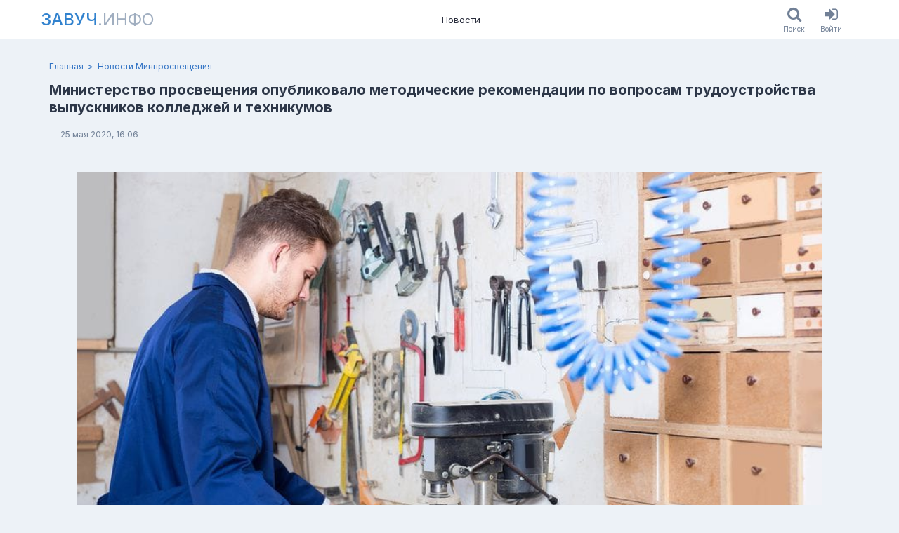

--- FILE ---
content_type: text/html; charset=utf-8
request_url: https://www.zavuch.info/news/2165
body_size: 5550
content:
<!DOCTYPE html><html class="html no-js" lang="ru"><head><meta charset="utf-8" /><meta content="KfIXtRBKkbEKWa6mbvyfk9HXru82E7eJism374l5RjM" name="google-site-verification" /><meta content="96f21ddf3f20afe8" name="yandex-verification" /><meta content="2677a27db46c8097" name="mailru-verification" /><meta content="width=device-width, initial-scale=1, viewport-fit=cover" name="viewport" /><meta content="https://www.zavuch.info" name="appHost" /><meta content="https://www.zavuch.info" name="appRoot" /><meta content="guest" name="userID" /><meta content="Ожидается, что в 2020 году учёбу в образовательных организациях СПО завершат порядка 738,4 тысячи учащихся.В методических рекомендациях предлагаютс..." name="description"></meta><meta content="Ожидается, что в 2020 году учёбу в образовательных организациях СПО завершат порядка 738,4 тысячи учащихся.В методических рекомендациях предлагаютс..." property="og:description"></meta><meta content="Завуч.инфо" property="og:site_name"></meta><meta content="Министерство просвещения опубликовало методические рекомендации по вопросам трудоустройства выпускников колледжей и техникумов - Новости Минпросвещения | Завуч.инфо" property="og:title"></meta><meta content="https://www.zavuch.info/news/2165" property="og:url"></meta><meta content="https://www.zavuch.info/uploads/store/customphoto/2029/image/ad5af25824a10203f65d99ef139e9da9.jpg" property="og:image"></meta><title>Министерство просвещения опубликовало методические рекомендации по вопросам трудоустройства выпускников колледжей и техникумов - Новости Минпросвещения | Завуч.инфо</title><meta name="csp-nonce" content="sI6uFXfCgBEBOxCqRW3dnw==" /><meta name="csrf-param" content="authenticity_token" />
<meta name="csrf-token" content="glxlqEBjYKgYwUKNfl8bGxgOuzupyQQsGNH0JcZD90k2e9YEnavv4mVf-fYiJqOeLYBfeqMdR-NM0OXHyihhkg" /><link rel="stylesheet" href="https://www.zavuch.info/assets/web/application-97cf775e3ab2e31b83e60a370a747106bb8a1a26c032005b33478f56f76efef3.css" media="all" /><link rel="stylesheet" href="https://www.zavuch.info/packs/css/application-8759556f.chunk.css" media="all" /><script src="https://www.zavuch.info/packs/js/runtime~application-f9b9f8ff95f00a78ad2a.js" async="async"></script>
<script src="https://www.zavuch.info/packs/js/vendors~application-ecd4a29438f69da7b907.chunk.js" async="async"></script>
<script src="https://www.zavuch.info/packs/js/application-c2c24ccc48a2763cd3f5.chunk.js" async="async"></script><link rel="apple-touch-icon" sizes="180x180" href="/apple-touch-icon.png?v=2">
<link rel="icon" type="image/png" sizes="32x32" href="/favicon-32x32.png?v=2">
<link rel="icon" type="image/png" sizes="16x16" href="/favicon-16x16.png?v=2">
<link rel="manifest" href="/site.webmanifest?v=2">
<link rel="mask-icon" href="/safari-pinned-tab.svg?v=2" color="#1e97ba">
<link rel="shortcut icon" href="/favicon.ico?v=2">
<meta name="msapplication-TileColor" content="#1e97ba">
<meta name="theme-color" content="#ffffff">
</head><body class="body soda-layout body_desktop"><div class="soda-main"><div class="soda-main__content"><div class="soda-header dynamic-sticky dn_print"><div class="frame"><div class="container"><div class="soda-header__row"><a class="nav-logo uppercase text-xl -mx-3 p-1 md:text-2xl md:-mx-5 md:p-2" href="/"><span class="nav-logo__main">Завуч</span><span class="nav-logo__sub">.инфо</span></a><div class="nav-list"><a class="nav-item" href="/news?tag=media_news">Новости</a></div><div class="soda-header__aside row ali_c"><div class="flex"><a class="button ios-button" href="/search"><div class="ios-button__icon"><i class="fa fa-search"></i></div><div class="ios-button__label">Поиск</div></a><a class="button ios-button" href="/users/sign_in"><div class="ios-button__icon"><i class="fa fa-sign-in"></i></div><div class="ios-button__label">Войти</div></a></div></div></div></div></div></div><div class="page-header-block"><div class="frame"><div class="container"><div class="breadcrumb-list"><a class="breadcrumb-list__link" href="/news?tag=minprosvet_news"></a><a class="breadcrumb-item" href="/">Главная</a><a class="breadcrumb-item" href="/news?tag=minprosvet_news">Новости Минпросвещения</a></div><div class="page-header-block_row flex justify-between"><div><h1 class="text-xl leading-tight font-bold text-gray-800 break-words">Министерство просвещения опубликовало методические рекомендации по вопросам трудоустройства выпускников колледжей и техникумов</h1><div class="flex flex-wrap -m-2 mt-2"><div class="m-2 text-xs text-gray-700 font-bold"></div><div class="m-2 text-xs text-gray-600">25 мая 2020, 16:06</div></div></div><div class="page-header-block__actions"></div></div></div></div></div><div class="section py-3"><div class="frame"><div class="container"><div class="html-block"><div class="mb-2"><figure><img src="/uploads/store/tinymceattachment/104/attachment/2f89dabecf038ff9bc572cd80100036e.jpg" class="block w-full"></figure></div><p>Ожидается, что в 2020 году учёбу в образовательных организациях СПО завершат порядка 738,4 тысячи учащихся.</p><p>В методических рекомендациях предлагаются меры содействия трудоустройству выпускников, в том числе с инвалидностью и ОВЗ.</p><p>В частности, рекомендуется создать координационный орган, включающий представителей власти, работодателей и других организаций, а также использовать возможности центров опережающей профессиональной подготовки (ЦОПП) для мониторинга и анализа регионального рынка труда, оперативного информирования выпускников о возможностях трудоустройства.</p><p>В субъектах Российской Федерации также должны быть созданы центры содействия трудоустройству, в задачи которых входят взаимодействие с другими структурами, консультирование, психологическая поддержка выпускников, системная работа с привлечением рекрутинговых агентств, крупных IT-компаний-агрегаторов, поиск вариантов социального партнёрства с заинтересованными в кадрах работодателями.</p><p>Рекомендации предусматривают и организацию временной занятости, трудоустройство выпускников в подведомственные образовательные организации, а также продолжение обучения по специальности.</p><p>Содействовать трудоустройству выпускников с инвалидностью и ОВЗ могут базовые профессиональные образовательные организации (БПОО) и ресурсные учебно-методические центры по обучению инвалидов и лиц с ОВЗ в системе СПО (РУМЦ СПО). </p><p>В приложении к рекомендациям приводится перечень интернет-ресурсов, которые помогут в организации трудоустройства, самозанятости выпускников, получении ими практических навыков и компетенций.</p><p>В рамках федерального проекта «Молодые профессионалы» нацпроекта «Образование» к 2024 году планируется создание не менее 100 центров опережающей профессиональной подготовки (ЦОПП), которые определяют самые востребованные компетенции будущего, разрабатывают образовательные программы и осуществляют другие функции в сфере профессионального образования, обеспечивая тесное взаимодействие между образовательной организацией, работодателем и учащимся.</p><div class="frame-document"></div></div><div class="post-spoiler-card my-2 p-6 text-center rounded bg-gray-100 border border-solid border-gray-400"><div class="text-xl leading-tight font-bold text-red-600 break-words">Дальнейший текст доступен только читателям Завуч.инфо</div><div class="mt-1 text-sm text-gray-700">Пройдите бесплатную регистрацию на портале (или войдите в свой профиль),<br>и читайте полные версии новостей без ограничений.</div><a class="button h-30px button_blue mx-1 mt-2" href="/users/sign_up">Зарегистрироваться</a><a class="button h-30px button_link mx-1 mt-2" href="/users/sign_in">Войти</a></div><div class="flex items-end mb-6"><div class="social-card card card_grey pad_9 mt_24" style="max-width: 300px;"><div class="shareon"><a class="facebook"></a><a class="twitter"></a><a class="telegram"></a><a class="linkedin"></a><a class="vkontakte"></a></div></div></div><div class="mt-3 -mx-1"><a class="button h-30px button_red mx-1" href="/users/sign_up">Зарегистрироваться</a><a class="button h-30px button_blue mx-1" href="/users/sign_in">Войти</a></div>
  <div id="commontator-thread-1059" class="commontator thread">
      
<div id="commontator-thread-1059-show" class="show commontator-hidden">
  <a id="commontator-thread-1059-show-link" href="#">Показать комментарии</a>
</div>

<div id="commontator-thread-1059-content" class="content">

  <div id="commontator-thread-1059-header" class="header">
    <span id="commontator-thread-1059-actions" class="actions">

    </span>

    <span id="commontator-thread-1059-status" class="status">
      Комментарии
    </span>
  </div>

    
<div id="commontator-thread-1059-reply" class="reply">
    <p>Вы должны залогиниться прежде чем оставить комментарий.</p>
</div>


  <div id="commontator-thread-1059-comment-list" class="comment-list">
    

  </div>

  <div id="commontator-thread-1059-pagination" class="pagination">
    <div id="commontator-thread-1059-page-entries-info" class="page-entries-info">
      
    </div>

    <div id="commontator-thread-1059-will-paginate" class="will-paginate">
      
    </div>
  </div>
</div>

<script type="text/javascript">
  
$("#commontator-thread-1059-hide-link").click(function() {
  $("#commontator-thread-1059-content").hide();

  var commontatorLink = $("#commontator-thread-1059-show").fadeIn();
  $('html, body').animate(
    { scrollTop: commontatorLink.offset().top - window.innerHeight/2 }, 'fast'
  );
});

$("#commontator-thread-1059-show-link").click(function() {
  var commontatorThread = $("#commontator-thread-1059-content").fadeIn();
  $('html, body').animate(
    { scrollTop: commontatorThread.offset().top - window.innerHeight/2 }, 'fast'
  );

  $("#commontator-thread-1059-show").hide();
});

$("#commontator-thread-1059-hide").show();

</script>

  </div>
</div></div></div></div><div class="soda-main__footer"><div class="footer-section dn_print py-4 text-sm"><div class="frame"><div class="container"><div class="flex justify-between -m-1"><div class="m-1 py-2"><div class="flex -m-1"><a class="text-gray-200 m-1 p-1 no-underline hover:text-blue-200" href="/press_releases/new">Обратная связь</a><a class="text-gray-200 m-1 p-1 no-underline hover:text-blue-200" href="/contacts">Контакты</a><div class="m-1"><div class="flex flex-no-wrap -m-1"><a class="text-gray-200 m-1 p-1 no-underline hover:text-blue-200" href="/about">О проекте</a><a class="text-gray-200 m-1 p-1 no-underline hover:text-blue-200" aria-label="О проекте (en)" href="/about-en"><span class="flag-icon flag-icon-gb"></span></a><a class="text-gray-200 m-1 p-1 no-underline hover:text-blue-200" aria-label="О проекте (de)" href="/about-de"><span class="flag-icon flag-icon-de"></span></a></div></div></div><div class="flex -m-1 items-center"><div class="m-1 p-1">Мы в соцсетях:</div><a class="text-2xl leading-none text-gray-200 m-1 p-2 no-underline hover:text-blue-200" aria-label="Группа в ВК" target="_blank" rel="noopener noreferrer" href="https://vk.com/zavuchinfo"><i class="fa fa-vk"></i></a><a class="text-2xl leading-none text-gray-200 m-1 p-2 no-underline hover:text-blue-200" aria-label="Группа в Facebook" target="_blank" rel="noopener noreferrer" href="https://www.facebook.com/zavuchinfo"><i class="fa fa-facebook"></i></a><a class="text-2xl leading-none text-gray-200 m-1 p-2 no-underline hover:text-blue-200" aria-label="Аккаунт в Твиттере" target="_blank" rel="noopener noreferrer" href="https://twitter.com/educationpl"><i class="fa fa-twitter"></i></a></div></div><div class="m-1 py-2" style="max-width: 500px;"><div class="mb-3"><div>© Завуч.инфо Учитель-национальное достояние!</div><div>св-во о рег. СМИ ЭЛ № 77–34271</div></div><div class="text-xs"><div>При полном или частичном использовании материалов ссылка на «Завуч.инфо» обязательна. Администрация сайта не несет ответственности за достоверность информации, опубликованной в рекламных объявлениях.</div></div></div></div></div></div></div></div></div><div class="flash-collection" id="flashes"></div><div data-turbolinks-permanent="" id="div-permanent"><div class="blueimp-gallery" data-hide-page-scrollbars="false" data-transition-speed="250" id="blueimp-gallery"><div class="slides"></div><h3 class="title"></h3><a class="prev">‹</a><a class="next">›</a><ol class="indicator"></ol></div><!-- Root element of PhotoSwipe. Must have class pswp. -->
<div class="pswp" tabindex="-1" role="dialog" aria-hidden="true">

    <!-- Background of PhotoSwipe.
         It's a separate element as animating opacity is faster than rgba(). -->
    <div class="pswp__bg"></div>

    <!-- Slides wrapper with overflow:hidden. -->
    <div class="pswp__scroll-wrap">

        <!-- Container that holds slides.
            PhotoSwipe keeps only 3 of them in the DOM to save memory.
            Don't modify these 3 pswp__item elements, data is added later on. -->
        <div class="pswp__container">
            <div class="pswp__item"></div>
            <div class="pswp__item"></div>
            <div class="pswp__item"></div>
        </div>

        <!-- Default (PhotoSwipeUI_Default) interface on top of sliding area. Can be changed. -->
        <div class="pswp__ui pswp__ui--hidden">

            <div class="pswp__top-bar">

                <!--  Controls are self-explanatory. Order can be changed. -->

                <div class="pswp__counter"></div>

                <button class="pswp__button pswp__button--close" title="Close (Esc)"></button>

                <!-- <button class="pswp__button pswp__button--share" title="Share"></button> -->

                <button class="pswp__button pswp__button--fs" title="Toggle fullscreen"></button>

                <button class="pswp__button pswp__button--zoom" title="Zoom in/out"></button>

                <!-- Preloader demo https://codepen.io/dimsemenov/pen/yyBWoR -->
                <!-- element will get class pswp__preloader--active when preloader is running -->
                <div class="pswp__preloader">
                    <div class="pswp__preloader__icn">
                      <div class="pswp__preloader__cut">
                        <div class="pswp__preloader__donut"></div>
                      </div>
                    </div>
                </div>
            </div>

            <div class="pswp__share-modal pswp__share-modal--hidden pswp__single-tap">
                <div class="pswp__share-tooltip"></div>
            </div>

            <button class="pswp__button pswp__button--arrow--left" title="Previous (arrow left)">
            </button>

            <button class="pswp__button pswp__button--arrow--right" title="Next (arrow right)">
            </button>

            <div class="pswp__caption">
                <div class="pswp__caption__center"></div>
            </div>

        </div>

    </div>

</div>
<div class="async-cache"></div></div><div data-turbolinks-permanent="" id="js-permanent"><link crossorigin="" href="https://www.gstatic.com" rel="preconnect" /><link crossorigin="" href="https://fonts.gstatic.com" rel="preconnect" /><link as="style" href="https://fonts.googleapis.com/css2?family=Inter:wght@300..900&amp;family=Lora:wght@300..900&amp;display=swap" rel="preload" /><link href="https://fonts.googleapis.com/css2?family=Inter:wght@300..900&amp;family=Lora:wght@300..900&amp;display=swap" media="print" onload="this.media=&#39;all&#39;" rel="stylesheet" /><noscript><link href="https://fonts.googleapis.com/css2?family=Inter:wght@300..900&amp;family=Lora:wght@300..900&amp;display=swap" rel="stylesheet" /></noscript></div><script defer src="https://static.cloudflareinsights.com/beacon.min.js/vcd15cbe7772f49c399c6a5babf22c1241717689176015" integrity="sha512-ZpsOmlRQV6y907TI0dKBHq9Md29nnaEIPlkf84rnaERnq6zvWvPUqr2ft8M1aS28oN72PdrCzSjY4U6VaAw1EQ==" data-cf-beacon='{"version":"2024.11.0","token":"4729dd5806e74db399c109d58c3787c3","r":1,"server_timing":{"name":{"cfCacheStatus":true,"cfEdge":true,"cfExtPri":true,"cfL4":true,"cfOrigin":true,"cfSpeedBrain":true},"location_startswith":null}}' crossorigin="anonymous"></script>
</body></html>

--- FILE ---
content_type: text/css
request_url: https://www.zavuch.info/assets/web/application-97cf775e3ab2e31b83e60a370a747106bb8a1a26c032005b33478f56f76efef3.css
body_size: 63577
content:
.mentions-input-box{position:relative;background:#fff}.mentions-input-box textarea{overflow:hidden;background:transparent;position:relative;resize:none;box-sizing:border-box}.mentions-input-box .mentions-autocomplete-list{display:none;background:#fff;border:1px solid #b2b2b2;position:absolute;left:0;right:0;z-index:10000;margin-top:-2px;border-radius:5px;border-top-right-radius:0;border-top-left-radius:0;box-shadow:0 2px 5px rgba(0,0,0,0.148438)}.mentions-input-box .mentions-autocomplete-list ul{margin:0;padding:0}.mentions-input-box .mentions-autocomplete-list li{background-color:#fff;padding:0 5px;margin:0;width:auto;border-bottom:1px solid #eee;height:26px;line-height:26px;overflow:hidden;cursor:pointer;list-style:none;white-space:nowrap}.mentions-input-box .mentions-autocomplete-list li:last-child{border-radius:5px}.mentions-input-box .mentions-autocomplete-list li>img,.mentions-input-box .mentions-autocomplete-list li>div.icon{width:16px;height:16px;float:left;margin-top:5px;margin-right:5px;-moz-background-origin:3px;border-radius:3px}.mentions-input-box .mentions-autocomplete-list li em{font-weight:bold;font-style:none}.mentions-input-box .mentions-autocomplete-list li:hover,.mentions-input-box .mentions-autocomplete-list li.active{background-color:#f2f2f2}.mentions-input-box .mentions-autocomplete-list li b{background:#ffff99;font-weight:normal}.mentions-input-box .mentions{position:absolute;left:1px;right:0;top:1px;bottom:0;padding:9px;color:#fff;overflow:hidden;white-space:pre-wrap;word-wrap:break-word}.mentions-input-box .mentions>div{color:#fff;white-space:pre-wrap;width:100%}.mentions-input-box .mentions>div>strong{font-weight:normal;background:#d8dfea}.mentions-input-box .mentions>div>strong>span{filter:progid:DXImageTransform.Microsoft.Alpha(opacity=0)}.commontator *:not(input):not(textarea){margin:0;border:none;padding:0}.commontator .commontator-hidden{display:none}.commontator .header{display:block;overflow:hidden}.commontator .actions{float:right;margin-left:10px}.commontator .status{font-size:120%;font-weight:bold;font-style:normal}.commontator .comment-list{background-color:#FFF}.commontator .children{padding-left:15px}.commontator .page-entries-info,.commontator .will-paginate{margin:10px 0}.commontator .pagination a{margin-right:4px;padding:2px 5px 2px 5px;border:1px solid #999;color:#666;text-decoration:none}.commontator .pagination a:hover,.commontator .pagination a:active{border:1px solid #555;color:#000}.commontator .pagination em{margin-right:4px;border:1px solid #555;padding:2px 5px 2px 5px;background-color:#555;font-weight:bold;color:#FFF}.commontator .pagination .name{margin:2px 9px 2px 0}.commontator .pagination .disabled{margin-right:4px;border:1px solid #EEE;padding:2px 5px 2px 5px;color:#DDD}.commontator .mentions{left:-8px;top:-8px;font-family:monospace;font-size:13.3333px}.commontator .field textarea{width:100%;padding:0;overflow:auto}.commontator .submit{margin:10px 0}.commontator .comment,.commontator .comment .body blockquote{border:none;border-top:1px solid;border-left:1px solid;font-weight:normal;color:#000}.commontator .comment{clear:both;margin:15px 0;border-color:#DDD;padding:0;font-style:normal}.commontator .comment .section{clear:both;margin:5px 7px}.commontator .comment .author{font-size:110%}.commontator .comment .actions{font-size:90%}.commontator .comment .avatar{float:left;margin-right:7px}.commontator .comment .votes{float:right;margin-left:7px;text-align:center}.commontator .comment .votes input,.commontator .comment .votes img{background-color:transparent}.commontator .comment .upvote,.commontator .comment .downvote{display:block;height:18px;margin:5px 0}.commontator .comment .like{float:left;margin:0 5px}.commontator .comment .vote-count{font-size:110%}.commontator .comment .body{overflow:hidden}.commontator .comment .body blockquote{border-color:#CCC;padding:5px 7px;background-color:#EEE;font-style:italic}.commontator .comment .reply,.commontator .comment .timestamp{font-size:90%}.commontator .comment .timestamp{color:#666}.commontator .comment .error-explanation{margin-bottom:10px}.commontator .comment .error-explanation h3{margin-top:5px}.commontator .comment .error-explanation ul{list-style-position:inside}.commontator .comment .pagination{margin:10px 7px}.flag-icon-background,.flag-icon{background-size:contain;background-position:50%;background-repeat:no-repeat}.flag-icon{position:relative;display:inline-block;width:1.3333333333em;line-height:1em}.flag-icon:before{content:'\00a0'}.flag-icon.flag-icon-squared{width:1em}.flag-icon-ad{background-image:url(/assets/flags/4x3/ad-04b4b65e6a104b102172258b3894a9a4e29890aa63e8edc4812033dd7387b77e.svg)}.flag-icon-ad.flag-icon-squared{background-image:url(/assets/flags/1x1/ad-847534ad5665b0bb24f766110a56922d9115cbd4c35746597e1fc5edb381b41a.svg)}.flag-icon-ae{background-image:url(/assets/flags/4x3/ae-f6dd88c6cb3940f07ad1ee2635ec0f081d53885efea97c2f363f61c4f06129e8.svg)}.flag-icon-ae.flag-icon-squared{background-image:url(/assets/flags/1x1/ae-c5992978bbf00ada1971a746b819936eb2f73aefac7f10518995545c2ccf2c10.svg)}.flag-icon-af{background-image:url(/assets/flags/4x3/af-745ad7e8ea956edf06641d01bf5a0374cfae6902846e62a30ed56ad80f889906.svg)}.flag-icon-af.flag-icon-squared{background-image:url(/assets/flags/1x1/af-50e587ac98a5af98e21994909aa1f9898add6842954e2ad6a709d857b39a8b55.svg)}.flag-icon-ag{background-image:url(/assets/flags/4x3/ag-ec678db01740bd72757a7883a1dbea0c163e2b0a7a692cc8a0749c6f50428abb.svg)}.flag-icon-ag.flag-icon-squared{background-image:url(/assets/flags/1x1/ag-35c11ca3ad0581842f9c1eddc462690e6166f94a8dbb15e248398df93a276004.svg)}.flag-icon-ai{background-image:url(/assets/flags/4x3/ai-d688814fa60d2294b79b6ffe3d2a64e55a0bc013718cbf028b5d5720e3041794.svg)}.flag-icon-ai.flag-icon-squared{background-image:url(/assets/flags/1x1/ai-850f5995f9b55ac8f30b35157cb1881d149e8257c168f39dbc8e51cae25c222d.svg)}.flag-icon-al{background-image:url(/assets/flags/4x3/al-5631be891ba0ccdb1f2a9b3a934031ed681aaeb139acc9e3b414e2561a608495.svg)}.flag-icon-al.flag-icon-squared{background-image:url(/assets/flags/1x1/al-96787887d75cd3bd02e8eff8a75ba0856873167743205a5cbfc5439197e3070d.svg)}.flag-icon-am{background-image:url(/assets/flags/4x3/am-fd6eb7b12b2bbd15d4e5db6949b57255849f5fecc62d9a48d848bab767f1123e.svg)}.flag-icon-am.flag-icon-squared{background-image:url(/assets/flags/1x1/am-85e618fb93d8a64fc145ce0ebfb0397e5468816476df4c43ff0419dfea72d53b.svg)}.flag-icon-ao{background-image:url(/assets/flags/4x3/ao-09b6b18d13202b859e9e94b9a88e59701b7b2d00d88d8a749f7f0d3bb71c745c.svg)}.flag-icon-ao.flag-icon-squared{background-image:url(/assets/flags/1x1/ao-dd2f7930f4f4214707f7a311f16cae422471094601319a5b69abeb48d384855c.svg)}.flag-icon-aq{background-image:url(/assets/flags/4x3/aq-2adcc4b28a1da2ac271675b5377a39f226fe06b135d287215c153957b2176da2.svg)}.flag-icon-aq.flag-icon-squared{background-image:url(/assets/flags/1x1/aq-8809bb8b30a063b921c866da0a83236d7dd8a17148ef4c0db3c53ccd0dc15e6f.svg)}.flag-icon-ar{background-image:url(/assets/flags/4x3/ar-8208e0546b8e666d806ee3fc3061504a62bf6cdea5fa4385d54c3ba131e3135c.svg)}.flag-icon-ar.flag-icon-squared{background-image:url(/assets/flags/1x1/ar-2d821fddef311e29c74ce2b19bbc651a2d613aebbd88f59ad8fc6c3a81544d1b.svg)}.flag-icon-as{background-image:url(/assets/flags/4x3/as-a7ce0712972b05287e9ddf7da0e19630d4b440f0ce59b3a50397bc29d162192e.svg)}.flag-icon-as.flag-icon-squared{background-image:url(/assets/flags/1x1/as-06505370c9bcfcad7b057757c3e892d12930db56565c0fd0bc86f4af5af5686f.svg)}.flag-icon-at{background-image:url(/assets/flags/4x3/at-644b0cc2d91fe69f18d9992488a748efa0df7eb6ddc83ac79351ba9226956d25.svg)}.flag-icon-at.flag-icon-squared{background-image:url(/assets/flags/1x1/at-b36d3570a5102400e028dfa0b5204e9c2cd8d72b398e94bab5c51edd0954ce40.svg)}.flag-icon-au{background-image:url(/assets/flags/4x3/au-887bb0cc0e77e15153e4c9006e785d5f68c77ca0ab9eb7f538e371a0e4f218af.svg)}.flag-icon-au.flag-icon-squared{background-image:url(/assets/flags/1x1/au-ba82260247c564d9f4735fa2eeca092ac9b5d4e32c6a6a8db1d4177b746516a5.svg)}.flag-icon-aw{background-image:url(/assets/flags/4x3/aw-ea7eeaeec20598c43c59a2536b150a7fb5e7f6443a5bfb7e1bd72aa7186be8e1.svg)}.flag-icon-aw.flag-icon-squared{background-image:url(/assets/flags/1x1/aw-c39c9c3d5de9ece42a7e717ac3670886532dd75d50a34e1b3ae10e39487679fb.svg)}.flag-icon-ax{background-image:url(/assets/flags/4x3/ax-4825f85b2d4669c70f360bd63f1e36215d16bace4700dffc61992911de53198a.svg)}.flag-icon-ax.flag-icon-squared{background-image:url(/assets/flags/1x1/ax-ce68def4e721fcb48feb3b2aee81ad4ba7e75642ace96f24c059ee82b906c35b.svg)}.flag-icon-az{background-image:url(/assets/flags/4x3/az-9e3354b743219dbaf19cc54a63e1a8ed41d1f41485455330775b3b5c6dd6c9fe.svg)}.flag-icon-az.flag-icon-squared{background-image:url(/assets/flags/1x1/az-4e93f9eef0ef96515e8c152c87d4a278d725ecb20108257105c9ccd48a156ddb.svg)}.flag-icon-ba{background-image:url(/assets/flags/4x3/ba-7e420cae1feb7be337a34f25fb8fd6421295cde2e03273efa7e880d7d5d9281e.svg)}.flag-icon-ba.flag-icon-squared{background-image:url(/assets/flags/1x1/ba-2e20ab2d7c91e67460cc9a910016a7706b0d7e5865895cce6b835b4f557cc861.svg)}.flag-icon-bb{background-image:url(/assets/flags/4x3/bb-35373b19bd542d0382d79bbd162be7583932adbb180c8b6223614a52c31fb1a0.svg)}.flag-icon-bb.flag-icon-squared{background-image:url(/assets/flags/1x1/bb-f5d71a0072d6dbc25a4264c4ab0d997b785550f8e6581230c22bb30fec7c9841.svg)}.flag-icon-bd{background-image:url(/assets/flags/4x3/bd-0531b5c730836d8ecfb4b9b79aad2e560dfc53a30e65f2a4030d2f275827f5ae.svg)}.flag-icon-bd.flag-icon-squared{background-image:url(/assets/flags/1x1/bd-c35883811cce9a21ef91202da7fc4648cc62b9ffee53a5ad0a88b179494e95fc.svg)}.flag-icon-be{background-image:url(/assets/flags/4x3/be-ac7f9445060d07698cf4c4b5126b13397e12949102326caa3179eb98d4a90974.svg)}.flag-icon-be.flag-icon-squared{background-image:url(/assets/flags/1x1/be-61e1bb398ed6bf0253a21f9e32feb26395cf5aec5dc05640235d4accf43c2ee1.svg)}.flag-icon-bf{background-image:url(/assets/flags/4x3/bf-4f19b8dfd521393da6d1f2ca95cc79d22d558c34c3d74b2718417d9df29726f3.svg)}.flag-icon-bf.flag-icon-squared{background-image:url(/assets/flags/1x1/bf-7b037b76d1915df2f978852ebc0b88e6fa9abf8d579ed85e360d081b8f95e09c.svg)}.flag-icon-bg{background-image:url(/assets/flags/4x3/bg-1433c1cd05916af99e2db72a9e2c6d7532013a619770b66b51595fcd349cbaa6.svg)}.flag-icon-bg.flag-icon-squared{background-image:url(/assets/flags/1x1/bg-d631585f0e0981298746582b913765429bbcdd2349cc6062b8e9e790be5f31f0.svg)}.flag-icon-bh{background-image:url(/assets/flags/4x3/bh-d677a52979c37517212e9b9b6697541a366b0104e09808d396a6d02411a983f5.svg)}.flag-icon-bh.flag-icon-squared{background-image:url(/assets/flags/1x1/bh-d408321e7282b8ee67413917d3063536197d8ceeb23abc05677d748ebb8a6378.svg)}.flag-icon-bi{background-image:url(/assets/flags/4x3/bi-6323bc95384cf7a6ea6c91332c3054e55152b391e8f823828df3d05a3e40854a.svg)}.flag-icon-bi.flag-icon-squared{background-image:url(/assets/flags/1x1/bi-e79238de5c139c78aeb157e1b7d5646a79dc5e154f35ad49aeae21321c0a8d78.svg)}.flag-icon-bj{background-image:url(/assets/flags/4x3/bj-951d79103aea5585768fa178923f6127f918fc01d02556174dff9f8506cf90ea.svg)}.flag-icon-bj.flag-icon-squared{background-image:url(/assets/flags/1x1/bj-7f5cc7510ece68a729788fcfbebd91dd941e0014ba3187b66bcd3da245c78460.svg)}.flag-icon-bl{background-image:url(/assets/flags/4x3/bl-cc250a31e29ac0fe10c9e79a35920b280f6ec2731b9d5f701b2313bee631e114.svg)}.flag-icon-bl.flag-icon-squared{background-image:url(/assets/flags/1x1/bl-cfb5dd954f586d0662e09cdcbd338da8e225d481896414688262e2bd14c38c8a.svg)}.flag-icon-bm{background-image:url(/assets/flags/4x3/bm-1e95c5f49d3f1f4a7049a82cdcd6ae326e4c37effd2249df9f7df423942b7396.svg)}.flag-icon-bm.flag-icon-squared{background-image:url(/assets/flags/1x1/bm-e0b05c8af03f5fe3728e191b24bedb2ac2429b86abfba4fa14b7d48960883d9c.svg)}.flag-icon-bn{background-image:url(/assets/flags/4x3/bn-2e92465bcaef939fcf20029aedac6af2262eb4ee25e36d64bcf98d03976bbbe9.svg)}.flag-icon-bn.flag-icon-squared{background-image:url(/assets/flags/1x1/bn-6a56361917ec344da75ebb87a3713a2eaaf4605d84b1f1e3db1a8df6685bfb3f.svg)}.flag-icon-bo{background-image:url(/assets/flags/4x3/bo-4c581c015880880d328153d007fc2517a7e0b53126c1a3a676e4abbb19e4c7fb.svg)}.flag-icon-bo.flag-icon-squared{background-image:url(/assets/flags/1x1/bo-ec135db8db19ecafc614799d5e9e459cc5d8e9d91308f7d4511f3b95f8ee1054.svg)}.flag-icon-bq{background-image:url(/assets/flags/4x3/bq-973b8d977bde843039e96a9229d803fcbb1c29ba92272b8bc3223b28b8ccc803.svg)}.flag-icon-bq.flag-icon-squared{background-image:url(/assets/flags/1x1/bq-78c259288833d36f4d2209a4a95ca18cd3c18820f79f49b278bf7960cf5b34e7.svg)}.flag-icon-br{background-image:url(/assets/flags/4x3/br-68ee8e029f99c31821e646aec1c8e9e8f8b1aaf26d72909ac75ff38c1f8e9201.svg)}.flag-icon-br.flag-icon-squared{background-image:url(/assets/flags/1x1/br-746af5283e4e792a1a7f94d934cac1e45c94470c4ffd37df5d1ab10bec2fd4db.svg)}.flag-icon-bs{background-image:url(/assets/flags/4x3/bs-7b507794ee3f8d7e6b0c5739552e37cd2ab0596fab63a03f20fde4249cbf18d2.svg)}.flag-icon-bs.flag-icon-squared{background-image:url(/assets/flags/1x1/bs-277f44ad225c320c1a44610721f5b3a457d7e3d649593b598d59e2ce5164f727.svg)}.flag-icon-bt{background-image:url(/assets/flags/4x3/bt-2f99024e1cec950a6bce184bc2d8a27629efdab8178a28bad798881ac3167710.svg)}.flag-icon-bt.flag-icon-squared{background-image:url(/assets/flags/1x1/bt-77d4f8b9a2c3dadacce904304c524b507e2a0d4109cf6506aa8cc1c131c359ad.svg)}.flag-icon-bv{background-image:url(/assets/flags/4x3/bv-de8bb212ed5afdf6d557928d784ed98d2e2baa7aaaf2ced7abc5cf13fa540423.svg)}.flag-icon-bv.flag-icon-squared{background-image:url(/assets/flags/1x1/bv-4e4ae03e0878a6e689a0a2ebfe2b1b10fe58329a86acd73ee41f1a9c569f2cb3.svg)}.flag-icon-bw{background-image:url(/assets/flags/4x3/bw-76559252bbe0a305e9228103c5c34c39271a9d0b69f8f2b0dfbea5e18d7b37de.svg)}.flag-icon-bw.flag-icon-squared{background-image:url(/assets/flags/1x1/bw-3797276ece0055f7c569dc013b59174f613e956c714b5674c90e911615f61318.svg)}.flag-icon-by{background-image:url(/assets/flags/4x3/by-7865b19bb46d15f8004699022907d7c8d07193121dac101a3724b7ca578ee3ba.svg)}.flag-icon-by.flag-icon-squared{background-image:url(/assets/flags/1x1/by-7bd37ee878e4225470de8cc284d66cf70785a0329da88b43e5f93e25c047b738.svg)}.flag-icon-bz{background-image:url(/assets/flags/4x3/bz-c8dfd550816ef86ff0fb82f9b31ca2467fcf50a7ba53e6163fe2bb01cccab0d5.svg)}.flag-icon-bz.flag-icon-squared{background-image:url(/assets/flags/1x1/bz-07baa0c080ae0dec236c42810db344f5b6e4209fe16bc9644cf998108b56b85c.svg)}.flag-icon-ca{background-image:url(/assets/flags/4x3/ca-f9229a913dece446e34e6de7245dfd3adbea059934b5beaed45654cef2f1cb1d.svg)}.flag-icon-ca.flag-icon-squared{background-image:url(/assets/flags/1x1/ca-47f58efb8689efb510291bb7b7a354c3e434e983914f0cc382e763ecccfa7a6e.svg)}.flag-icon-cc{background-image:url(/assets/flags/4x3/cc-acf43807923322e2e43deef84443007b75d0d21ebb8a85d0d4e2837e998798c8.svg)}.flag-icon-cc.flag-icon-squared{background-image:url(/assets/flags/1x1/cc-827355b0b5c0a98cd0b479c7914c62d1de7712c643978941a97741c13ee69891.svg)}.flag-icon-cd{background-image:url(/assets/flags/4x3/cd-594addda580762e53242cc9e5a3885cc200d6b92c9453b65242c0038e4e22959.svg)}.flag-icon-cd.flag-icon-squared{background-image:url(/assets/flags/1x1/cd-6f390c3dac0d0d278ea6593bb615e3e23a94f7e84cc40b917e47bdce520a3a2b.svg)}.flag-icon-cf{background-image:url(/assets/flags/4x3/cf-31a4f1c7e55d90551235336b339544920b01a8a4fb27efd5b18d0a68ea908f0e.svg)}.flag-icon-cf.flag-icon-squared{background-image:url(/assets/flags/1x1/cf-820b63e306c3eec593028576d9ea830f24526b8e4c8a51cec04f4a1851f1f781.svg)}.flag-icon-cg{background-image:url(/assets/flags/4x3/cg-cb3b4a7be309eae587becb687690e332624b75d8a40481abd13a4d8a3c685a87.svg)}.flag-icon-cg.flag-icon-squared{background-image:url(/assets/flags/1x1/cg-3b7d163f2951bc21e895dbead028c79b8f97dc4a95f9d9ca76d78b398025a20b.svg)}.flag-icon-ch{background-image:url(/assets/flags/4x3/ch-d32cf51d10ea8174a3e8725e620c5bd13511a6a6c676d3c807e6ad82017f6178.svg)}.flag-icon-ch.flag-icon-squared{background-image:url(/assets/flags/1x1/ch-ff30c29ed89a29db4cae89e8f4915e573c75dd7ad377e5ac7987c956fb68a141.svg)}.flag-icon-ci{background-image:url(/assets/flags/4x3/ci-70e248e97c577c3ab3a85a8a76e5f20ef0bfd2c2a3c190746e625fa37edbbec9.svg)}.flag-icon-ci.flag-icon-squared{background-image:url(/assets/flags/1x1/ci-fb50e5c5558e915f5cd4060bd75d63e43ed4a2af1cf77caf1d184d8e5b3c888b.svg)}.flag-icon-ck{background-image:url(/assets/flags/4x3/ck-a86d1e54e265e2de5155595e838ec7c3db3ca23f563336885d7c5d17888c4709.svg)}.flag-icon-ck.flag-icon-squared{background-image:url(/assets/flags/1x1/ck-a0d6f5ca82965ef1838549666bef9735b619c40bcf791850f092486b1fa3831d.svg)}.flag-icon-cl{background-image:url(/assets/flags/4x3/cl-0bec6c3cc4d36bbf245a3be22c10b8ff9c25996bb372a916e365e3274e62ccfb.svg)}.flag-icon-cl.flag-icon-squared{background-image:url(/assets/flags/1x1/cl-8dc4289cd2cba6ac3f07519957f3cbd582f59e1153d655871a507bc0559fc93f.svg)}.flag-icon-cm{background-image:url(/assets/flags/4x3/cm-8832f17145686399c412437f6762b4de6afb48fcc409590b7b09e593fe3b08d5.svg)}.flag-icon-cm.flag-icon-squared{background-image:url(/assets/flags/1x1/cm-4ba39a0a5fe36564e132e7a4d0f881ca10e95b0824157253a9180b2fe0089553.svg)}.flag-icon-cn{background-image:url(/assets/flags/4x3/cn-865ae68cc9042422bae55dba123af75dfab352069aa15121385a739c57caf1aa.svg)}.flag-icon-cn.flag-icon-squared{background-image:url(/assets/flags/1x1/cn-cdf756a16521136b99d38c241ee5df601912f290c6bafd45f7a5f73f916ed8ed.svg)}.flag-icon-co{background-image:url(/assets/flags/4x3/co-48603194a139754c8c7908f4d0c8181ca6729a221de897e8e5d26c9a3f211b1d.svg)}.flag-icon-co.flag-icon-squared{background-image:url(/assets/flags/1x1/co-0be1e3cef708f4f0f979a3c36bdcb4046a45693846dc9b9e5be2ea5f1c536667.svg)}.flag-icon-cr{background-image:url(/assets/flags/4x3/cr-127b7f2e0f6ebe8c62885fd78f6a3dc167624e8e7b5fac79d4b8f3054b798a92.svg)}.flag-icon-cr.flag-icon-squared{background-image:url(/assets/flags/1x1/cr-80711b24354b0eedd247bbd77352db3bc9ad586c31d0a8727a4400368e56b2c4.svg)}.flag-icon-cu{background-image:url(/assets/flags/4x3/cu-c72751747322de6b51b1dd462d04d0b533fa1e1c68f51b3c90d19ec683c2af3a.svg)}.flag-icon-cu.flag-icon-squared{background-image:url(/assets/flags/1x1/cu-ec5f9adfe3639f609ebf60d933d6500a0a9a5d77f9c8d5ec6a2f0d0ec2efd5a4.svg)}.flag-icon-cv{background-image:url(/assets/flags/4x3/cv-029b4bd4d5c58ee3479b9a5fd3700923efa4881282225ac47690a3955472b7f1.svg)}.flag-icon-cv.flag-icon-squared{background-image:url(/assets/flags/1x1/cv-750969622373a36a416fc64118f1cb5407764d508f99b7db720f2ab474b93ebf.svg)}.flag-icon-cw{background-image:url(/assets/flags/4x3/cw-f3c7dc011a64c13ebab21e47baaea3e0fea8d83f83fd8cc1845630a5f78ce087.svg)}.flag-icon-cw.flag-icon-squared{background-image:url(/assets/flags/1x1/cw-48a78eb5e8abd98b90ae7b373746bbd58851c76eb305ca0e7d8081df9180f248.svg)}.flag-icon-cx{background-image:url(/assets/flags/4x3/cx-9033ee142f06aac6b700968943103e6dba8ce3171b17f7f7d54f26c35387c022.svg)}.flag-icon-cx.flag-icon-squared{background-image:url(/assets/flags/1x1/cx-f8356811ad67ac25c4a8c22bba7468615f8a0bcb09e4d8da09ad3806febc7d1b.svg)}.flag-icon-cy{background-image:url(/assets/flags/4x3/cy-86c9999efa3399db043be615d16558ec0e40feafe9325fe1b6422ff0e089a60c.svg)}.flag-icon-cy.flag-icon-squared{background-image:url(/assets/flags/1x1/cy-67835af18d83749f0ac63e160db340d7a83b2e189e5e5b715b49c4b922fbb4ff.svg)}.flag-icon-cz{background-image:url(/assets/flags/4x3/cz-e8f891c91f0889f53815958ed9c0d0472c03ecf58c5b8d3d87a864ede0e57ce0.svg)}.flag-icon-cz.flag-icon-squared{background-image:url(/assets/flags/1x1/cz-de11cacecaee1ed952a170fa43d318b01507ae9c8b0ab16b96f53848676326c7.svg)}.flag-icon-de{background-image:url(/assets/flags/4x3/de-dcf5931120e541ce9e83e97c37cf95eeac9a152cd5e5ed9e0bf58116943d7250.svg)}.flag-icon-de.flag-icon-squared{background-image:url(/assets/flags/1x1/de-3479e75f866450220db28ef3ebb1ba0c345c059ed67de62c4176a09572da8f32.svg)}.flag-icon-dj{background-image:url(/assets/flags/4x3/dj-e69892f8499ec8d780cdd20b051f936d5471eb92efd519b93be9d10f31382c77.svg)}.flag-icon-dj.flag-icon-squared{background-image:url(/assets/flags/1x1/dj-49721ea1deeb6e17f32ee2b3617d27961ad256505849243843f0fd5697332b18.svg)}.flag-icon-dk{background-image:url(/assets/flags/4x3/dk-d50cdf2f88be249eb116da08c38cf119d44246ab4f5d62a94feefd37da149019.svg)}.flag-icon-dk.flag-icon-squared{background-image:url(/assets/flags/1x1/dk-24ccaa605d1f01e33802197d416654b64fac3f3d28ba90b5f6094c17dfe95344.svg)}.flag-icon-dm{background-image:url(/assets/flags/4x3/dm-24faadaf18d5651beccc45688ef3421d2d083b5f2e92cab50c414e487a899095.svg)}.flag-icon-dm.flag-icon-squared{background-image:url(/assets/flags/1x1/dm-4f6888ba822d1592b9751c198ae6aafd1c14630be57d7e3b4372e3df8eb4f201.svg)}.flag-icon-do{background-image:url(/assets/flags/4x3/do-43538ca280e65a4eb8b38992290cda974a7f631ae18f3e6864dc6f61397ab514.svg)}.flag-icon-do.flag-icon-squared{background-image:url(/assets/flags/1x1/do-1164fc19d2a5f2299e84d59627b780ff9dcba335acaa19a4acacd4781d916b78.svg)}.flag-icon-dz{background-image:url(/assets/flags/4x3/dz-1b56086fc67c067d339838fc63e8f98faea641560b14839260546c895bdf4768.svg)}.flag-icon-dz.flag-icon-squared{background-image:url(/assets/flags/1x1/dz-b9527d30bdb9d67fba87351df4d4340fcc1c0dce368f0371359e5fcf7d445f3b.svg)}.flag-icon-ec{background-image:url(/assets/flags/4x3/ec-d6df0532653f0a2a3ccdee80854ad75c4a4fe4a360fc5d5c73865253ebfc6b7f.svg)}.flag-icon-ec.flag-icon-squared{background-image:url(/assets/flags/1x1/ec-a1a0b637c3d12b488cd180746ea10e42e659907c99c0b3d9eec65415494b5321.svg)}.flag-icon-ee{background-image:url(/assets/flags/4x3/ee-2e52e01e34f175e856e120e57184ce61eccb5bff94633d3f2effcfed765f610b.svg)}.flag-icon-ee.flag-icon-squared{background-image:url(/assets/flags/1x1/ee-1058c4a95d48696c8c99608a104e756d4ac5c431a7a1f60e179769416c443420.svg)}.flag-icon-eg{background-image:url(/assets/flags/4x3/eg-2b5a88cf9ab7a59447e6a3e3cc12d350c573719d2a90810d50ed7695a1591d30.svg)}.flag-icon-eg.flag-icon-squared{background-image:url(/assets/flags/1x1/eg-ded55c3561ee2003ede5cc35af88959adb2398badc3c63dcc40e320d5bdb6c97.svg)}.flag-icon-eh{background-image:url(/assets/flags/4x3/eh-250c6f7e1db483fb08f682d4917c06741614edb0a093aa80c0fe57f9bff03eba.svg)}.flag-icon-eh.flag-icon-squared{background-image:url(/assets/flags/1x1/eh-ae52d9c4377873ea1db474ef820d87e956753992097bbce93118c836f27c5598.svg)}.flag-icon-er{background-image:url(/assets/flags/4x3/er-13b1d5072a285b78863f33088676ff459fc9049e403c4427d0bf149ab8a65eac.svg)}.flag-icon-er.flag-icon-squared{background-image:url(/assets/flags/1x1/er-516d763b5c3ddf087968e8e2ce10eb9f6a162e98b1c586ae90f7ebc2a9e877e6.svg)}.flag-icon-es{background-image:url(/assets/flags/4x3/es-85290c103c538de1b8629c7a609319f01fc5a63a24655946e6003740d30f1534.svg)}.flag-icon-es.flag-icon-squared{background-image:url(/assets/flags/1x1/es-582d90241cc77269d8eeaa709ee9345c4e3935b7c20f9d3f04d707800c554896.svg)}.flag-icon-et{background-image:url(/assets/flags/4x3/et-818e867ed44592f1c476d5abd8d9e5b60bb1e485f01076a633f5304fee7990d4.svg)}.flag-icon-et.flag-icon-squared{background-image:url(/assets/flags/1x1/et-7e2476975a4837f67af86aa6556d382dfd6769922a47ee9a49ef81a540c0f3b7.svg)}.flag-icon-fi{background-image:url(/assets/flags/4x3/fi-262396615a680200f7709a9a998a1f346db6de48844bb0a76d8c41d0d8dfb466.svg)}.flag-icon-fi.flag-icon-squared{background-image:url(/assets/flags/1x1/fi-cdfc9cc3908d4f0d534fb34853fda8db5981195204ab6219bad3aa3cf90ecfa6.svg)}.flag-icon-fj{background-image:url(/assets/flags/4x3/fj-fd0cc7fe3c27f0c999ce61d40b0143ca536d9d39875c524bb20afe5ccd55e40c.svg)}.flag-icon-fj.flag-icon-squared{background-image:url(/assets/flags/1x1/fj-930160f9247a73774021c9d019dfedc21ed09934db523690ca76f0a7e1a2d9d1.svg)}.flag-icon-fk{background-image:url(/assets/flags/4x3/fk-5d5fdf224c1455f03c84d85f587463d8c511ff86dd5592f216a7470989175e42.svg)}.flag-icon-fk.flag-icon-squared{background-image:url(/assets/flags/1x1/fk-b614bdecd7ba844a5885a5acfb6b658bf649dd72d095844abdd4cf14860685c4.svg)}.flag-icon-fm{background-image:url(/assets/flags/4x3/fm-6e665d3e05ae726fee0ced73ae84ce1d0596e80cb3dafce78d0c56dbc3018584.svg)}.flag-icon-fm.flag-icon-squared{background-image:url(/assets/flags/1x1/fm-c59efd1b95788946440a90610eac4f3222be5fbfb5748c076eabd0d4b6b8613e.svg)}.flag-icon-fo{background-image:url(/assets/flags/4x3/fo-e2bcddb90777676679c7d680f18bcace56143f3a6bb0618ce59e4bf863b9e58e.svg)}.flag-icon-fo.flag-icon-squared{background-image:url(/assets/flags/1x1/fo-c9e403639ac04f28b0c86fc370ac5a106213f2ecf2ffc291cb9cd0ec2c000d8b.svg)}.flag-icon-fr{background-image:url(/assets/flags/4x3/fr-14bbb212b68a54751cbf4354dc9ca16bf4fd671fba4bfd0e77fb855fc55ce884.svg)}.flag-icon-fr.flag-icon-squared{background-image:url(/assets/flags/1x1/fr-8b9d16b144204ecd34289bf1f0e06e57ad03a889a3813463de8e1a25005da5ec.svg)}.flag-icon-ga{background-image:url(/assets/flags/4x3/ga-ae7daae3629bfa925e336323a198a018ae2007a1ea2ab9ba32d4b110e0abc7d4.svg)}.flag-icon-ga.flag-icon-squared{background-image:url(/assets/flags/1x1/ga-1a903d6903087e08d16b56a27741cd1ea2c0685fbd325e9c4cef45d7fb00ccc3.svg)}.flag-icon-gb{background-image:url(/assets/flags/4x3/gb-14e43b4df91315b33ed5f8ad46d9e84f43f84be11c65148bca043808832cab95.svg)}.flag-icon-gb.flag-icon-squared{background-image:url(/assets/flags/1x1/gb-81ec47f82b87b9398d17f1db841ea31695a24fa3e05c60fa4d59b21ae4d5bed2.svg)}.flag-icon-gd{background-image:url(/assets/flags/4x3/gd-9a09ce17c1792c8860223020288f72ed168afebcafdc9fa8c46a7b7b1513c28a.svg)}.flag-icon-gd.flag-icon-squared{background-image:url(/assets/flags/1x1/gd-1678beac8104635c4360593bbba3e3e4b84467d8997ed538137b5a68740ba1b9.svg)}.flag-icon-ge{background-image:url(/assets/flags/4x3/ge-0ed0a003c1e169ed60bdd889c8c841b0a7931aa3e809ca4d8e5da522385f35c9.svg)}.flag-icon-ge.flag-icon-squared{background-image:url(/assets/flags/1x1/ge-d90251ffc959309587136e12331f57a2db6b284a892ba1fee03927383208a760.svg)}.flag-icon-gf{background-image:url(/assets/flags/4x3/gf-d4b632e9a932eff7d4e32338d13724f58332eeb445cfa9351a052b77cd688d3d.svg)}.flag-icon-gf.flag-icon-squared{background-image:url(/assets/flags/1x1/gf-be726fca00f77b50eec1525f3889ebf6de7f8f46e28cb63f0cbbe026cdaf564b.svg)}.flag-icon-gg{background-image:url(/assets/flags/4x3/gg-ea89231f0fa42d543d008b4f2fe8a94fc253a1808b8b8f6ab49f4bd9553c498e.svg)}.flag-icon-gg.flag-icon-squared{background-image:url(/assets/flags/1x1/gg-ebfebaf3102bbdfecee844b24f59ef79c78d3b573203d8058e363847b33531a0.svg)}.flag-icon-gh{background-image:url(/assets/flags/4x3/gh-90efce1b22e18fbd77cb6f13e9f72ecea1338e3fd090b3817171eb3e24ba2516.svg)}.flag-icon-gh.flag-icon-squared{background-image:url(/assets/flags/1x1/gh-e9286720b91098135c65f7ad83d9a796efed89e27a052aac78af57e82d003859.svg)}.flag-icon-gi{background-image:url(/assets/flags/4x3/gi-03f50f9d9b262fdf822d325c5325b374661821d6fae41e20de42bc761e56df52.svg)}.flag-icon-gi.flag-icon-squared{background-image:url(/assets/flags/1x1/gi-94700c7efeae285ce37ad883ca906c4ee65a99ede614b40eacb88d64873abb96.svg)}.flag-icon-gl{background-image:url(/assets/flags/4x3/gl-3b1f2b9c26c35f87fcb4b417fff6ad3d2aada484d734382440c338d4c7dcbd00.svg)}.flag-icon-gl.flag-icon-squared{background-image:url(/assets/flags/1x1/gl-e468d30f57d5159f92aa487c8d16f9395671e64e4dcd74ec71b40bfa96259df4.svg)}.flag-icon-gm{background-image:url(/assets/flags/4x3/gm-8a5011e0a99457e6dfeb53b55a90875f2d9a802fe8fec13f570de6f2a27b8639.svg)}.flag-icon-gm.flag-icon-squared{background-image:url(/assets/flags/1x1/gm-4200b76a4dbfbd9de052de9de778ae19d659a1d75d669757885580ef286497ec.svg)}.flag-icon-gn{background-image:url(/assets/flags/4x3/gn-e990df30eba87d7036bbf6a47b64d0a6360d82fba6b5bba812e148648e56ea47.svg)}.flag-icon-gn.flag-icon-squared{background-image:url(/assets/flags/1x1/gn-4f9823b9e177c0604f8cbc1b2412ac9c39b4ffc3eda66311e787a6d9a640ebf7.svg)}.flag-icon-gp{background-image:url(/assets/flags/4x3/gp-024ddd0e63a5e22c9d9f73a84b8306f2176083081825a065d99646ee123dc242.svg)}.flag-icon-gp.flag-icon-squared{background-image:url(/assets/flags/1x1/gp-00fab4fc916f5f267afd8e100a52098ba4aa6761cba1ecde56d506e85bd12025.svg)}.flag-icon-gq{background-image:url(/assets/flags/4x3/gq-4e5c5e90e99f9dd14a43b597b6d370c8691ee73e8c75a8184e4a8390ff3e2bb0.svg)}.flag-icon-gq.flag-icon-squared{background-image:url(/assets/flags/1x1/gq-0e6d55dbcfe1e727dbe9c00ac2988407c196e5c0a20a0f71f752788649ec83c0.svg)}.flag-icon-gr{background-image:url(/assets/flags/4x3/gr-db2138fa7bb0c95282ec0ecae3b5bd6ff2b3a06e2f27c1434b5b2285d422a6e0.svg)}.flag-icon-gr.flag-icon-squared{background-image:url(/assets/flags/1x1/gr-40c78a60595b2a3f485040d93505c0128de81b60f44e18e35ce0ca9d5a95f184.svg)}.flag-icon-gs{background-image:url(/assets/flags/4x3/gs-bf3e078414a68dcd77d82694f5411f67c1eb5a1503f427c8dbcace16238e359a.svg)}.flag-icon-gs.flag-icon-squared{background-image:url(/assets/flags/1x1/gs-0130b60737c3873dd1868c70f7c3018fc276d152a398c2ce727edddb46f32513.svg)}.flag-icon-gt{background-image:url(/assets/flags/4x3/gt-1b63340464e9dd3363a631f74db87defe40bfc520ba41002bf094f154b579934.svg)}.flag-icon-gt.flag-icon-squared{background-image:url(/assets/flags/1x1/gt-7cd5c99c47d16d4fc914979ffd7b95d87247d4c6652e07562a71a323f7145d58.svg)}.flag-icon-gu{background-image:url(/assets/flags/4x3/gu-4018f5c92a9dd473d226f09136e956de2570729e80d704e8cc4e8f3ca2bdc871.svg)}.flag-icon-gu.flag-icon-squared{background-image:url(/assets/flags/1x1/gu-bb95d4d48c1e20be2b15258d9b895f38e9df1c54b65d4ed4aab1b323576f3899.svg)}.flag-icon-gw{background-image:url(/assets/flags/4x3/gw-0ea266c02a02d578e96bb5335244c83c2815f28ebd34ff7ab8408b16416dd88e.svg)}.flag-icon-gw.flag-icon-squared{background-image:url(/assets/flags/1x1/gw-bd83c376f118c350751de000e2a48f97772438555dc1a70a7beb15cc4caee5c7.svg)}.flag-icon-gy{background-image:url(/assets/flags/4x3/gy-441a978efab1565daf964e822a75b8658f5879af41371b0b52e468e00eb6b095.svg)}.flag-icon-gy.flag-icon-squared{background-image:url(/assets/flags/1x1/gy-d84ae82776b7142e4d9d51b1bdce601560275833b8d249e8e3d74bd3752b5aaa.svg)}.flag-icon-hk{background-image:url(/assets/flags/4x3/hk-e5350bb4c4d63e98d802b3190247b2ce459d2695756ec62d64a995c43c4edd1e.svg)}.flag-icon-hk.flag-icon-squared{background-image:url(/assets/flags/1x1/hk-082835aaf3d1d61e1dd0e3b2b86231ef11b20150f98898af2e352b87c910f7da.svg)}.flag-icon-hm{background-image:url(/assets/flags/4x3/hm-1048d79fd546482c290e1a0e4c2f9ce053aa3821f17bf12487a4f3e0ac7477d4.svg)}.flag-icon-hm.flag-icon-squared{background-image:url(/assets/flags/1x1/hm-af2df9fe67b48ead95d7ebe32d0a28a16c0d2fb03af909ca99e3b7d3cbe1a4a3.svg)}.flag-icon-hn{background-image:url(/assets/flags/4x3/hn-d0e2cededb00e5dc79c75ab95e8f93d1851844c0924e49b59a8b78f6b35a7cfb.svg)}.flag-icon-hn.flag-icon-squared{background-image:url(/assets/flags/1x1/hn-45eebaaac195fd50e374926f9876eb5456a8cbcc2fb30e6a19229c409c51520b.svg)}.flag-icon-hr{background-image:url(/assets/flags/4x3/hr-e10c8456ac0fc1946d1cb1f15e73484d03e4442368d78b230b050cadb7730b04.svg)}.flag-icon-hr.flag-icon-squared{background-image:url(/assets/flags/1x1/hr-8a4ca8ec8de4fc911306e198e66086fbbbf33891c8fa3e860af482f8ac2ddb44.svg)}.flag-icon-ht{background-image:url(/assets/flags/4x3/ht-f862a9bb3b96630fc26a6fd2200b77c985b90a87ff9c52c42c3d7f42a0198b04.svg)}.flag-icon-ht.flag-icon-squared{background-image:url(/assets/flags/1x1/ht-1a12f16c45567e7b4fc2737b630345f7c7d0ac79ff31c41bc23920d0effd9adb.svg)}.flag-icon-hu{background-image:url(/assets/flags/4x3/hu-a555e216b05645110da533dd2a5225021f70d7438e456877e77dc4522c261e41.svg)}.flag-icon-hu.flag-icon-squared{background-image:url(/assets/flags/1x1/hu-70b6438afdbc91f98b5ebfd0cafa40b6d5b0266f8d0df56cf3bcc7f777bd54c4.svg)}.flag-icon-id{background-image:url(/assets/flags/4x3/id-3b48b1012b8beab850a28e27d785e92afee830444749c814a32419b8fce5dec1.svg)}.flag-icon-id.flag-icon-squared{background-image:url(/assets/flags/1x1/id-7d8348730949413fc7ff2587be342ff90c9ee1734d2ccdbca637a55839a894af.svg)}.flag-icon-ie{background-image:url(/assets/flags/4x3/ie-8758528ee7852e7ded3f03fb7bc96ef9c502b1321c3011e9aade28702c68e235.svg)}.flag-icon-ie.flag-icon-squared{background-image:url(/assets/flags/1x1/ie-1cf70c38a49b5ec8c5ec6aace1dd0f1e1ac1663b8a5339ca3a98dc7bc4978702.svg)}.flag-icon-il{background-image:url(/assets/flags/4x3/il-028f767bebb716e7a2e7198bfd03e698a7f19cad00385b30014a27680c101710.svg)}.flag-icon-il.flag-icon-squared{background-image:url(/assets/flags/1x1/il-395ee62ffbff4ab2ae456281a90f441e1148c0143a237f8a0e540e31d55518d5.svg)}.flag-icon-im{background-image:url(/assets/flags/4x3/im-7dbb2dd66eda428c32edbbf2275f709df06cb1270dd69c65e214874966c30d69.svg)}.flag-icon-im.flag-icon-squared{background-image:url(/assets/flags/1x1/im-ed578fcc5e398ffdbc7a62d31b568a76b91e14ffa0afb794f3587aee8d248d67.svg)}.flag-icon-in{background-image:url(/assets/flags/4x3/in-63b359940156312c6ed31c2b61f005c2bc386823401773aac9aaa328d994f7bc.svg)}.flag-icon-in.flag-icon-squared{background-image:url(/assets/flags/1x1/in-3fd1bedfc697bfe677a9774d7a6f51d04115cce400b4d7a892ecf1f69526790f.svg)}.flag-icon-io{background-image:url(/assets/flags/4x3/io-67be58cb5bf7afe6099ec339235ec7ba0da153a50c651e28d4c32b2e6aa64cbc.svg)}.flag-icon-io.flag-icon-squared{background-image:url(/assets/flags/1x1/io-aa0702e0280d98693b3fb6350b45a7903ca25782082d3f1cee75f33f1a4d739d.svg)}.flag-icon-iq{background-image:url(/assets/flags/4x3/iq-51acd0adc48bf1cb7256aba82069573f84db0baaf49b968f7f06afe140555f7a.svg)}.flag-icon-iq.flag-icon-squared{background-image:url(/assets/flags/1x1/iq-0ec8238d4e53fd7ec06ceda47e1378ee68042666f1f7f1a91753595a2167366e.svg)}.flag-icon-ir{background-image:url(/assets/flags/4x3/ir-0d6f2bd5403ac2c3f7dfd49e3c5124817575c00b5167ef4c03cbfb63cfc10a26.svg)}.flag-icon-ir.flag-icon-squared{background-image:url(/assets/flags/1x1/ir-123d34118d6933f90a6b1191e2605c8344850c39f72644b9d91e15bfa640b623.svg)}.flag-icon-is{background-image:url(/assets/flags/4x3/is-21543ffd547f651c7628bfe97d3c3626ea5e6999848de64efddee4656c27177b.svg)}.flag-icon-is.flag-icon-squared{background-image:url(/assets/flags/1x1/is-d73fc857d6844a1cdab62f81ba30a1ea895557d8d8fa4eecf7fa4b9127bc0123.svg)}.flag-icon-it{background-image:url(/assets/flags/4x3/it-8b46e4a9676eb92cd507acef1d7c62115e6acc4b85e58a0806a0721ac34735f6.svg)}.flag-icon-it.flag-icon-squared{background-image:url(/assets/flags/1x1/it-2767e5c7250ec17539972ef710a8cebde73971bf0b9b3186d5baffb02f66974e.svg)}.flag-icon-je{background-image:url(/assets/flags/4x3/je-35111082a6e24dccbd512743a37ebec13094ffbed5fef2b0793037433821a7ce.svg)}.flag-icon-je.flag-icon-squared{background-image:url(/assets/flags/1x1/je-87c6120456d517be72bdf28fd125176a743006be1cbe47ff5f59d54d1bf1253e.svg)}.flag-icon-jm{background-image:url(/assets/flags/4x3/jm-eb05254eb1abb6d7fcd764284581224857c980d7bad9d7e9afff3dfff49d1e73.svg)}.flag-icon-jm.flag-icon-squared{background-image:url(/assets/flags/1x1/jm-0af380d25aef6a7de4c545a85ea3f76d3b08e56c000980c08a681ada232ba49d.svg)}.flag-icon-jo{background-image:url(/assets/flags/4x3/jo-193203037e596abc063a9c30d0dd3aaa9c908557a1b57bcbcb94e1a1e8bb2402.svg)}.flag-icon-jo.flag-icon-squared{background-image:url(/assets/flags/1x1/jo-2b9c3f54d7e98c848cc0bd764bcd5ac2320d4f13aee8a84a207e7d0490c03516.svg)}.flag-icon-jp{background-image:url(/assets/flags/4x3/jp-169d02f898d54cacbecd7b0197d32045a46c4424c10a67e78bbf488f7b44541e.svg)}.flag-icon-jp.flag-icon-squared{background-image:url(/assets/flags/1x1/jp-20835e83e8d43872df1ef8a2b3a26379b5f6bcff854dab3c7a24dcad4a42e02d.svg)}.flag-icon-ke{background-image:url(/assets/flags/4x3/ke-58146180a02774a36ff2e4caf23b75c441a92dc69ffe3b9d4e9ded31e16748b5.svg)}.flag-icon-ke.flag-icon-squared{background-image:url(/assets/flags/1x1/ke-b3b9722930c4ecc82ed67d7c47eb751eefba3a59b24b68927c45d43a06b450a8.svg)}.flag-icon-kg{background-image:url(/assets/flags/4x3/kg-7c23eb9471af5dc5ee4391e4ec08fec7889c2d83f2712ce59310a0eb81d663f0.svg)}.flag-icon-kg.flag-icon-squared{background-image:url(/assets/flags/1x1/kg-83e2a04c6199e69a1604a12610591fda15c8cf60e9fe7f682916815c5f1840bf.svg)}.flag-icon-kh{background-image:url(/assets/flags/4x3/kh-4f121b97388966312c5691244a72214a3306f87ec517c658adcaf39a131a1d8c.svg)}.flag-icon-kh.flag-icon-squared{background-image:url(/assets/flags/1x1/kh-9b9ebdb74308e4975fef2e9737cad7fe44538bf97f5c1b7b6239fc2f065d4cea.svg)}.flag-icon-ki{background-image:url(/assets/flags/4x3/ki-0e1a57754e3271771a154b525dfb57e20d584083b47b1ac2708b843abf11948a.svg)}.flag-icon-ki.flag-icon-squared{background-image:url(/assets/flags/1x1/ki-64df628a3c2bacf16209af95403dd7ae5402f705b2776da20ea741646e047b12.svg)}.flag-icon-km{background-image:url(/assets/flags/4x3/km-2301fd16e41810016f9a58d75b8a361ffe9885ecfc89a0b3e9108bda7f5501d9.svg)}.flag-icon-km.flag-icon-squared{background-image:url(/assets/flags/1x1/km-6f9716ac74c8ef80557e682ae6d951a6ca6993eabd049f8de81a742f77a84452.svg)}.flag-icon-kn{background-image:url(/assets/flags/4x3/kn-8e866a33f9952f8b29e45e8576133345446925907a2c4bcd429a34ae377bc74e.svg)}.flag-icon-kn.flag-icon-squared{background-image:url(/assets/flags/1x1/kn-46b0fcf2a59d3f923fc5ae6c914d9ee2d886fb4ee6f9c1108133244f4093d481.svg)}.flag-icon-kp{background-image:url(/assets/flags/4x3/kp-ab0a3c4310474b324bbb39f77579ac3b421c531397d31e8f38de35a681d79bc9.svg)}.flag-icon-kp.flag-icon-squared{background-image:url(/assets/flags/1x1/kp-3a2ce32e4b76931fd6383f9833a4764528cc89c92f23672cc8eaff26c7a31ee1.svg)}.flag-icon-kr{background-image:url(/assets/flags/4x3/kr-854d1521a9cb2b22c90f96d5d62277a9e1382818eefdc294d481c397c92f97c0.svg)}.flag-icon-kr.flag-icon-squared{background-image:url(/assets/flags/1x1/kr-343a5d08f9d0ff8c4268c77111cff9d2296c3f875b8d776c95dea1ae246d9bda.svg)}.flag-icon-kw{background-image:url(/assets/flags/4x3/kw-75be6f04a24e7ddaaec57c95420ece390603961fa238245b776386890ab5627b.svg)}.flag-icon-kw.flag-icon-squared{background-image:url(/assets/flags/1x1/kw-cdbf39e8dc62ffc15b7bc3c373151070377db56c0508dadf80bdd3c971d8a094.svg)}.flag-icon-ky{background-image:url(/assets/flags/4x3/ky-f75f33396887f6234e7ee4fd483e57c8e35ac52d504a4a6e12fad25d855bf061.svg)}.flag-icon-ky.flag-icon-squared{background-image:url(/assets/flags/1x1/ky-8ed8729ad8553aa468c0d9ea196f38048770b15a1bb632fb7c3bd56fbfd5b643.svg)}.flag-icon-kz{background-image:url(/assets/flags/4x3/kz-51f42e580c605b6580aa4288d88d9c88bc6fd86af2388b0e4313bce969628743.svg)}.flag-icon-kz.flag-icon-squared{background-image:url(/assets/flags/1x1/kz-38ef143eed3d03cebe2e4924d520a0d90d5e59e97a39b13cb3085415267af6f3.svg)}.flag-icon-la{background-image:url(/assets/flags/4x3/la-0a762fcc7ef73f1fedb4765b718e2e96c819d4b26d5375acfa48d245fb97fcec.svg)}.flag-icon-la.flag-icon-squared{background-image:url(/assets/flags/1x1/la-59d7d7dd1443e9bc557631254afa4333d1b83db314c9eb8bc170ce26f34f5dd8.svg)}.flag-icon-lb{background-image:url(/assets/flags/4x3/lb-26ea2add2ac68a8040b027b510f29080d8407b961243c77b33b46c8957768b66.svg)}.flag-icon-lb.flag-icon-squared{background-image:url(/assets/flags/1x1/lb-eb8049cb746a3913ac814f4d6e0e850d0e4b9a60b78dec5e9acd95b299bf95e4.svg)}.flag-icon-lc{background-image:url(/assets/flags/4x3/lc-444f9f77d0b09bd84fe2a5fd7194eae81341d8b7b4823070fc3e74cab481a122.svg)}.flag-icon-lc.flag-icon-squared{background-image:url(/assets/flags/1x1/lc-13a572e5fcbada8bf66eb77413f04f862b0cf95d4b85c5292b3d6348ec4d8c99.svg)}.flag-icon-li{background-image:url(/assets/flags/4x3/li-b2d0ccbceb7e6129a6529c98721d92fcee379ed6c225a18e1eff3c6fa092eec7.svg)}.flag-icon-li.flag-icon-squared{background-image:url(/assets/flags/1x1/li-97814472256460b19df380ad90e5380202001a8a7ad6b4140cd2a0b92db909ac.svg)}.flag-icon-lk{background-image:url(/assets/flags/4x3/lk-d910bd0d9ddb013c5668824d6600a842496c0a17c74f772a801f833b9eb044f8.svg)}.flag-icon-lk.flag-icon-squared{background-image:url(/assets/flags/1x1/lk-c7fb3c2b64782519d94f0a9fd21c057e5e32b856c428b68abb11667191235270.svg)}.flag-icon-lr{background-image:url(/assets/flags/4x3/lr-42e8d3bdacafc05835fcd52026cb3e1717573965ce9d4f49635dbb390021a4b4.svg)}.flag-icon-lr.flag-icon-squared{background-image:url(/assets/flags/1x1/lr-169945e579afdf35dd158694a1679380886f8541278cbd225c7e750add25e60e.svg)}.flag-icon-ls{background-image:url(/assets/flags/4x3/ls-a4db42569c4760bffd695cbdb030c90bc203f40f75fb357cbdbef961d29cf5dd.svg)}.flag-icon-ls.flag-icon-squared{background-image:url(/assets/flags/1x1/ls-1dd02208fc24c668e18430bb0500fa14c995f64cab8cde080b4256bd1b42b23f.svg)}.flag-icon-lt{background-image:url(/assets/flags/4x3/lt-a57e003a5cbe538a4bfc2d29fd3523a87948bc8e29f731096dff9095096178c9.svg)}.flag-icon-lt.flag-icon-squared{background-image:url(/assets/flags/1x1/lt-e386ebe0482bdf999b151c3ae8c5e5e40a58037eab35b29f37682aa849edd3f0.svg)}.flag-icon-lu{background-image:url(/assets/flags/4x3/lu-2746295f8b0a1540d43e0c2548d4ec1341fafcffe48b919fb135a6c82535b657.svg)}.flag-icon-lu.flag-icon-squared{background-image:url(/assets/flags/1x1/lu-9695b187733f52bae07c65e78aae8956e25360ad773c1f4703855997571a764d.svg)}.flag-icon-lv{background-image:url(/assets/flags/4x3/lv-b51d475acf37be9accc82ddf5f60773861cf58b0e9b599460852589da88501ef.svg)}.flag-icon-lv.flag-icon-squared{background-image:url(/assets/flags/1x1/lv-dbf5d3fb294b518bc6373c4fc22b028fc462647fbd5032cf57513556896577bc.svg)}.flag-icon-ly{background-image:url(/assets/flags/4x3/ly-7409a315d2f9aab4676558d7e97f4316ea87fc7afd93a493def4adf0b5773ca6.svg)}.flag-icon-ly.flag-icon-squared{background-image:url(/assets/flags/1x1/ly-6457e38177d82f6c52e3f3c38328f1ac66bb5a5c7a9026229d4e3aafe3b592af.svg)}.flag-icon-ma{background-image:url(/assets/flags/4x3/ma-0628f236b2067d66c841c1190a3e8e3e9c37fbf2f3521fdb5ecba3eda75e805e.svg)}.flag-icon-ma.flag-icon-squared{background-image:url(/assets/flags/1x1/ma-5c96636ed7496b25e989cb74f202e377ec4c59b056b9d0c425ded77199b0d659.svg)}.flag-icon-mc{background-image:url(/assets/flags/4x3/mc-10a533ce437c40973f8684439f7e24da1ea624c5e5535fa4738d62ede0650242.svg)}.flag-icon-mc.flag-icon-squared{background-image:url(/assets/flags/1x1/mc-6a9a8fe216f75ecdb8bddf6e6c816c1c9771ebffe3c09e83975a434ec1fb4950.svg)}.flag-icon-md{background-image:url(/assets/flags/4x3/md-6641e05826ea580544c1890fe3698eb2e8e3af463518fc37eea7c41eb8cbb6c0.svg)}.flag-icon-md.flag-icon-squared{background-image:url(/assets/flags/1x1/md-e51dd640155b523a207eb1dc9dc909c38d9e88de04729e250e0cccd1e9d1b0b7.svg)}.flag-icon-me{background-image:url(/assets/flags/4x3/me-c841acf1209c546dd77c18b718141ce4e21dba95a120cc3092988edaaf08f432.svg)}.flag-icon-me.flag-icon-squared{background-image:url(/assets/flags/1x1/me-c290031be15a14ebd1fd278774142e29f7dfe3d0fb3aba79c0d6932cb0feeb4b.svg)}.flag-icon-mf{background-image:url(/assets/flags/4x3/mf-41a6043e2495b346fd700b17352150a8e43ca342a515fcb5159c39f809663ec6.svg)}.flag-icon-mf.flag-icon-squared{background-image:url(/assets/flags/1x1/mf-a3f24457b393082243eb00ea514057c09b1cf4985f6fa17d7902500fbb716317.svg)}.flag-icon-mg{background-image:url(/assets/flags/4x3/mg-1baa2b12c3e79d592538d5d8e4d5a2c0e1373d3871c9d829f57b212daaf42129.svg)}.flag-icon-mg.flag-icon-squared{background-image:url(/assets/flags/1x1/mg-7e78efcc81f02f0616a11aec87bfd8dfaed1a328496301902f53375eee8f72ee.svg)}.flag-icon-mh{background-image:url(/assets/flags/4x3/mh-1236a730a9819f0b58ac8cd642d17482b3945a894c63663b4accf10ac8ce5ecc.svg)}.flag-icon-mh.flag-icon-squared{background-image:url(/assets/flags/1x1/mh-3ecae469e3987c59cc4b19833eb8ccfe49a9477f70aa2aa2be5e9a4a131a48d0.svg)}.flag-icon-mk{background-image:url(/assets/flags/4x3/mk-2a7bfeeba74701ceba752795d02eac7a97a6139471e5bdd529f2a858f4fd1d0e.svg)}.flag-icon-mk.flag-icon-squared{background-image:url(/assets/flags/1x1/mk-fe5c84d0e9bd4b7ceeed81f9564a970d7b5b39659e42f819c50950e191443720.svg)}.flag-icon-ml{background-image:url(/assets/flags/4x3/ml-086660fe4272a22e220c94854fe4f80dd61afadd5c0c81cc075aea91bbcaa691.svg)}.flag-icon-ml.flag-icon-squared{background-image:url(/assets/flags/1x1/ml-9ef37a44932a3af38990145042c85352b1c5c4e791221d1fd91b5a9f7a412efb.svg)}.flag-icon-mm{background-image:url(/assets/flags/4x3/mm-60ae7680502d9af8796fe3b3d57bbf6105a406e2e66840e9aa1f6e2470466058.svg)}.flag-icon-mm.flag-icon-squared{background-image:url(/assets/flags/1x1/mm-ea5bef04548342d984d8c8707333a31203a5abf015db093553f26c3a9febb251.svg)}.flag-icon-mn{background-image:url(/assets/flags/4x3/mn-1309f63a0b6bfc594a1721a8af76381a1389fda64d840b256d353eb1341cb794.svg)}.flag-icon-mn.flag-icon-squared{background-image:url(/assets/flags/1x1/mn-86ecb7d9fcefe13783f165d44a93c9c2b1add55481bc69a70f9bd3652c27ae74.svg)}.flag-icon-mo{background-image:url(/assets/flags/4x3/mo-6c69662b2581d90527965dd2c444784ab366f0080c93f2014ca37f2f7541b898.svg)}.flag-icon-mo.flag-icon-squared{background-image:url(/assets/flags/1x1/mo-ef906f7a8fdaccb7532359de1e5ce664ec0342975052b55a2e389f1b6338cba8.svg)}.flag-icon-mp{background-image:url(/assets/flags/4x3/mp-dd2fa1cf9846007f88c88143047430f3f666099875407cf36648b271b6e1400a.svg)}.flag-icon-mp.flag-icon-squared{background-image:url(/assets/flags/1x1/mp-cd1d342862684bdb7caacb093e37d7e3b094cf49cfa5aa579d6b8201ffb4dd93.svg)}.flag-icon-mq{background-image:url(/assets/flags/4x3/mq-be00a7c77b6aec1f86cd16bcafc7fe27b7b8c967b03632f8230cd83794833ba8.svg)}.flag-icon-mq.flag-icon-squared{background-image:url(/assets/flags/1x1/mq-bfaccc4a61b2d7067b44d54a75ce5bb5757292bdabff5e104b547aa2435a2e5d.svg)}.flag-icon-mr{background-image:url(/assets/flags/4x3/mr-2293d4180eff3670e1c484d52a206efb562e8d96b9cb8c5a43aa65e1e2b1289c.svg)}.flag-icon-mr.flag-icon-squared{background-image:url(/assets/flags/1x1/mr-a3eb1a496e2c5dc86245856e18a91d71046b44d74d88274014e2d4fab41c3453.svg)}.flag-icon-ms{background-image:url(/assets/flags/4x3/ms-913b24dbffa69bc3a57e997a806cdca5026cc5f87f83eefeef36a1aa8f5c2789.svg)}.flag-icon-ms.flag-icon-squared{background-image:url(/assets/flags/1x1/ms-8be40421854193032b83670c6a91aa1f5c818578eafb85ee90dce959eb54c6db.svg)}.flag-icon-mt{background-image:url(/assets/flags/4x3/mt-517b4f67a94fff5be6346cae3731f5a17290b4c56732129967c15f482199365e.svg)}.flag-icon-mt.flag-icon-squared{background-image:url(/assets/flags/1x1/mt-371c5673e14380308182c7ae324f54792652bf4d0cf64de30b1d1fefea8c9b5d.svg)}.flag-icon-mu{background-image:url(/assets/flags/4x3/mu-0a0d71ecace32a2948ac3eacc94927fb0ba7306236bf2a18ab5ae85bb2351664.svg)}.flag-icon-mu.flag-icon-squared{background-image:url(/assets/flags/1x1/mu-e0d4ee6c8f915eb54307ff51f57734c0bffa843060d953b9bd27f365b4a11b36.svg)}.flag-icon-mv{background-image:url(/assets/flags/4x3/mv-421f31e8be8d80695f9f4811435214e8a8ac8729e145f9d491b888d91d0ca999.svg)}.flag-icon-mv.flag-icon-squared{background-image:url(/assets/flags/1x1/mv-c0056befcc1b506b4b498bf37dfa30642839a1beb6373f682e1214850b51cf6d.svg)}.flag-icon-mw{background-image:url(/assets/flags/4x3/mw-644750e23780e66258d7b56777be8ef47ce3ca2d9d5735eac5abbb22fae33056.svg)}.flag-icon-mw.flag-icon-squared{background-image:url(/assets/flags/1x1/mw-70a282f17250f7fb49f8fbeb357dc492b742dd2a9c58e13281f0e900a8c63e94.svg)}.flag-icon-mx{background-image:url(/assets/flags/4x3/mx-246482013102c12a6f83dcdfe0fa40c350560ae64505f9b4d3113ea5356e2f71.svg)}.flag-icon-mx.flag-icon-squared{background-image:url(/assets/flags/1x1/mx-27887b671ab9de501b6693ab60380e809962ac12222ddb580c9426e79e1360e3.svg)}.flag-icon-my{background-image:url(/assets/flags/4x3/my-00a98291486af1c01c11fe46a203dd07bee31d6b5ffb5f60d04ad337a3499775.svg)}.flag-icon-my.flag-icon-squared{background-image:url(/assets/flags/1x1/my-a60a1ae968ed1ebbb60626370bd0494112b562a358c1381e6bb162268a110d8f.svg)}.flag-icon-mz{background-image:url(/assets/flags/4x3/mz-8281fb68c18d27bf1588de7684e67f14aeabbf8e66117eb4e640faac9762dbb4.svg)}.flag-icon-mz.flag-icon-squared{background-image:url(/assets/flags/1x1/mz-dc805944726edfe3a8900cecd82ef15037381b81b6fab0d96d2cf93ba0d7a3ec.svg)}.flag-icon-na{background-image:url(/assets/flags/4x3/na-d798d2db5bccea439f545e5e6dfa5aad6a166966cb5e223f7f2aa4d4dc73abd7.svg)}.flag-icon-na.flag-icon-squared{background-image:url(/assets/flags/1x1/na-0fceb3e900c021df14c00cab058c84cd834cb2f494a1db2fa58728a7f9445762.svg)}.flag-icon-nc{background-image:url(/assets/flags/4x3/nc-2861e50f3a0a1b1c368d913df4f4092c65bb3faa2d01e4d084fa33ed041e537a.svg)}.flag-icon-nc.flag-icon-squared{background-image:url(/assets/flags/1x1/nc-1d65d86f9caaec75cc886c8abca3cc39b8de23c48e67b55936be3649ae67d716.svg)}.flag-icon-ne{background-image:url(/assets/flags/4x3/ne-90b12ff4abee66e42d27b6c55dd602af3cc249f3492c8a449ec84a35a74ee6ed.svg)}.flag-icon-ne.flag-icon-squared{background-image:url(/assets/flags/1x1/ne-ecd9bd0f027c05147c336ef396ffce7c16cf011f051860ae082ea99be34554e0.svg)}.flag-icon-nf{background-image:url(/assets/flags/4x3/nf-3323e2cb59cb8f9282e45155b6830e4c06876bc0c24ee28e5dd4dcff28d2dc70.svg)}.flag-icon-nf.flag-icon-squared{background-image:url(/assets/flags/1x1/nf-3da2a0db99d85998154510ac50674728e4768079a57443529b18b1ed87e5c077.svg)}.flag-icon-ng{background-image:url(/assets/flags/4x3/ng-387e036e728aa4c36d93fad3c90e76e3beab727783ec11da7fbce30ff52c805e.svg)}.flag-icon-ng.flag-icon-squared{background-image:url(/assets/flags/1x1/ng-c4c24f43d15d5690390ea6d5a4b41911aa7cf0807167d69e95748c4439211dcb.svg)}.flag-icon-ni{background-image:url(/assets/flags/4x3/ni-b83cccf0a65d0abf0398b905936ca6b6d5b1b64db8a34223225e3e4eb4f0311d.svg)}.flag-icon-ni.flag-icon-squared{background-image:url(/assets/flags/1x1/ni-35731438cffa30b56cc403c5e9a59e85e661566a0d72c5310865aaf282731e0f.svg)}.flag-icon-nl{background-image:url(/assets/flags/4x3/nl-a71cd17ec0d083d39373108c1f5e994e71491e1f7ac34119e60c859142a2d34d.svg)}.flag-icon-nl.flag-icon-squared{background-image:url(/assets/flags/1x1/nl-6bfba1aa0f31f33e126e51832eddba06a92106d569f3e01dc4989a3425f45eac.svg)}.flag-icon-no{background-image:url(/assets/flags/4x3/no-d4ae9765d2dd03faef1007008bf1ccde064e36c765faef79a270e7e8fa97c23a.svg)}.flag-icon-no.flag-icon-squared{background-image:url(/assets/flags/1x1/no-7b3a522b5101f7bcc5c9ac05adbfbfa3dacde4fc4420d2997b1ab38af7e50dbc.svg)}.flag-icon-np{background-image:url(/assets/flags/4x3/np-043dff0f7f1cd254f2c2d82367557e5f4a15579af81242e2979523700adaeaf1.svg)}.flag-icon-np.flag-icon-squared{background-image:url(/assets/flags/1x1/np-976aa23f62798e1c0974a78649ff295334fc0d39f63eb19e990d2a13efe9fbe2.svg)}.flag-icon-nr{background-image:url(/assets/flags/4x3/nr-f977239dc4f2dbb4185bcb741dc0aae4b46dd2d647444150f317e8dfb3062fd3.svg)}.flag-icon-nr.flag-icon-squared{background-image:url(/assets/flags/1x1/nr-1899ab289aa424dfa1bb1a787a5dae3d9081b212433441fe9a7c95c1c377fc01.svg)}.flag-icon-nu{background-image:url(/assets/flags/4x3/nu-84b56f2711a6b958b9072dff3912f225c034d246341cc29c4eba6c34c70fe6f0.svg)}.flag-icon-nu.flag-icon-squared{background-image:url(/assets/flags/1x1/nu-60cdb57b27737dddc21980f6630e7476471ce8c1bc34b3a2632819bef23a26a5.svg)}.flag-icon-nz{background-image:url(/assets/flags/4x3/nz-9cca5c871f70cdd784a33836d5a07ada7f6eaa720811c70dc2306a2a5056648d.svg)}.flag-icon-nz.flag-icon-squared{background-image:url(/assets/flags/1x1/nz-e5c8b6660d172e25e80f1d9530fb3e8b05fba1c4c02b95679fbcd5a0c50169f9.svg)}.flag-icon-om{background-image:url(/assets/flags/4x3/om-fbef9222761223ced04e2946ec71432c761618ad58b8a3a5af5627a1d75b48e9.svg)}.flag-icon-om.flag-icon-squared{background-image:url(/assets/flags/1x1/om-07148a6924f8ce843e33be4f3d9d5dd40040da366e667925985e7b247073d08e.svg)}.flag-icon-pa{background-image:url(/assets/flags/4x3/pa-50535df4995256b70ce0a7971ba95922046d445c06a567fd951d7f5a79cbe547.svg)}.flag-icon-pa.flag-icon-squared{background-image:url(/assets/flags/1x1/pa-e4d955c65827104b4f898beb392af5ffed5f62a09035f42801512b5b3d7767d1.svg)}.flag-icon-pe{background-image:url(/assets/flags/4x3/pe-b518a86545125ff3c3fde029c2992233df876b663d8ec723bd4d67f90f72cb62.svg)}.flag-icon-pe.flag-icon-squared{background-image:url(/assets/flags/1x1/pe-8e395c37a87d3ea212ceaf0768869f2ae38ad507761ef6b10b2077f01274d6b0.svg)}.flag-icon-pf{background-image:url(/assets/flags/4x3/pf-d1537625ade03a7fae7a5bdcfc5fe9f6449977613a38ddd258c8572f3630185b.svg)}.flag-icon-pf.flag-icon-squared{background-image:url(/assets/flags/1x1/pf-c78c72a0ad139c9da31592af7c443cfef4e1e1baf208e44088ca667298324c9e.svg)}.flag-icon-pg{background-image:url(/assets/flags/4x3/pg-3190ab67d73878026d59e98e14b0cf98812c5c086d35956383c9986f7e0433a3.svg)}.flag-icon-pg.flag-icon-squared{background-image:url(/assets/flags/1x1/pg-fe2bbe3c6599a4bf895b9f748d5a15650a7d29c854252e3b074c780a77cd51b9.svg)}.flag-icon-ph{background-image:url(/assets/flags/4x3/ph-ec483bd752a5a0d1f063397a2c206bdd9b23451d2c262eceba6411b2769ed3b1.svg)}.flag-icon-ph.flag-icon-squared{background-image:url(/assets/flags/1x1/ph-0d61f012185140030d9879f180b8279ab7798a9d7d062e141937ba83b51ab20e.svg)}.flag-icon-pk{background-image:url(/assets/flags/4x3/pk-776714f751e4347341656ce5e88c6fa13316e2e36205cd8d09c73779794c2a56.svg)}.flag-icon-pk.flag-icon-squared{background-image:url(/assets/flags/1x1/pk-50284d5da424696f41ac4861f8eff6e5bc23a6e1812df7b444967c6e58ec6f81.svg)}.flag-icon-pl{background-image:url(/assets/flags/4x3/pl-9bb56d1ec91d8c843ec53b018dc861772e466bad1582a9ba42148524347adf6d.svg)}.flag-icon-pl.flag-icon-squared{background-image:url(/assets/flags/1x1/pl-acc73e013a67a13fde68d812b22889be9150cce57d029deab6ba5b0ba4e7b69a.svg)}.flag-icon-pm{background-image:url(/assets/flags/4x3/pm-5d990f5bc74366f734851ceb35046baaae3555ccff57e6cf95c7143f9b245532.svg)}.flag-icon-pm.flag-icon-squared{background-image:url(/assets/flags/1x1/pm-781f551a82a88b0a5e238b078310bc843950c844092d8ce1e52587feca285606.svg)}.flag-icon-pn{background-image:url(/assets/flags/4x3/pn-1e347803c27d86312324a6a6712dee0bf5590971f027fffe082681dccce6c4c1.svg)}.flag-icon-pn.flag-icon-squared{background-image:url(/assets/flags/1x1/pn-b9762ab4fd752edc4506fd05f2810094e8de8b3cf6fffd00bafb89b6ed95359c.svg)}.flag-icon-pr{background-image:url(/assets/flags/4x3/pr-4c0359aa4277d04c3c3af8ff89d0bbea462b480334cd6974beb6c5739c42903a.svg)}.flag-icon-pr.flag-icon-squared{background-image:url(/assets/flags/1x1/pr-dc838368c71fe79aea88491ec3e419ff01c26a5af460b05a79cb6cc6fa02b6b2.svg)}.flag-icon-ps{background-image:url(/assets/flags/4x3/ps-39b00800524af9e8d270c479274be2dd5459c13d67a6f308139a69adbae4997f.svg)}.flag-icon-ps.flag-icon-squared{background-image:url(/assets/flags/1x1/ps-9102a922196261028bd07e60d1b2ef435e123aae8bba6d49a5918123f8be18f6.svg)}.flag-icon-pt{background-image:url(/assets/flags/4x3/pt-f76294ca6203778375158111051358fb535eaebb06d50951eb5326f9ede31536.svg)}.flag-icon-pt.flag-icon-squared{background-image:url(/assets/flags/1x1/pt-09b4548e5764d2a6c56bf9c33e8652911f91b16ab6bfa3041630506480281047.svg)}.flag-icon-pw{background-image:url(/assets/flags/4x3/pw-029fb7bb87eec12c79cbe662fe3614698c7638186958fb6032e59a17705777cb.svg)}.flag-icon-pw.flag-icon-squared{background-image:url(/assets/flags/1x1/pw-39f82e7a0e390333a2d0f4a1396a8f710af7ec3002c5542d7d6c76d634a67e82.svg)}.flag-icon-py{background-image:url(/assets/flags/4x3/py-6f18a4e716e9fbe7d0caf99651fee56e44ffd2a13ce77f50a8374a7fe6b0879d.svg)}.flag-icon-py.flag-icon-squared{background-image:url(/assets/flags/1x1/py-0325fb333b5ea2adb996345bf2bf5df0c460c87ca97cb3c8f6e65a7f33aa1722.svg)}.flag-icon-qa{background-image:url(/assets/flags/4x3/qa-55eb7d6716998d68fe6e3345807dc410e5c5e8511bb2c78f0d08d51da707a131.svg)}.flag-icon-qa.flag-icon-squared{background-image:url(/assets/flags/1x1/qa-cfff93f4c31946f7646a855521a7db667c78cb89a7c2ac339c64c14f06be0f7a.svg)}.flag-icon-re{background-image:url(/assets/flags/4x3/re-8b3124b78a7752ee288a401ae16c3cf5dafc1296e443ba941de8b338b16c2723.svg)}.flag-icon-re.flag-icon-squared{background-image:url(/assets/flags/1x1/re-c7173d64ef4a62237f83c7af8cb144fba8c38bd7ac8e7125eda78320931215ca.svg)}.flag-icon-ro{background-image:url(/assets/flags/4x3/ro-a10768f5227b028969ceb2bce6e3fc2ecbea0c5e40d1946c47d913d2745a8b21.svg)}.flag-icon-ro.flag-icon-squared{background-image:url(/assets/flags/1x1/ro-a4cfc4bce72dc7b034f2b84e932ba3d47f7a9404b94b1450af48263c576b62c8.svg)}.flag-icon-rs{background-image:url(/assets/flags/4x3/rs-9792f9ae9694c0dfa1a213ec6ceb29d7b41819a508bedc4bf89dc4c285e48712.svg)}.flag-icon-rs.flag-icon-squared{background-image:url(/assets/flags/1x1/rs-cd44c0b89c5e2c2d0afe1902a263d60648dd18e97636256eb1ffc3148e336cd7.svg)}.flag-icon-ru{background-image:url(/assets/flags/4x3/ru-ce34e72a9d955c6c6860a5e552cd3902d236bbff5a714a49a1b8f8dbbce3c410.svg)}.flag-icon-ru.flag-icon-squared{background-image:url(/assets/flags/1x1/ru-aa0d5e4855f92f211efad3979493956dfe01ad4a0b552814cad05fa67694de03.svg)}.flag-icon-rw{background-image:url(/assets/flags/4x3/rw-0f08a5e527db8287642f1aafeb397fd49ac3add8e86dbb0d9a8be7d2c43b0153.svg)}.flag-icon-rw.flag-icon-squared{background-image:url(/assets/flags/1x1/rw-297915f2fa836eba2dc1d795a4f5b1c51f8d9abdc6704b13e63cd81c81476f09.svg)}.flag-icon-sa{background-image:url(/assets/flags/4x3/sa-70281c72fb6008faf5d36c401593c7c8f0c8870332e23fa3b1b53cd0f88e9ad5.svg)}.flag-icon-sa.flag-icon-squared{background-image:url(/assets/flags/1x1/sa-463ab66153968c569b854793714e414ea77185758a8236364019d4e7e40582fc.svg)}.flag-icon-sb{background-image:url(/assets/flags/4x3/sb-5de262c7e2fda747ea4ac98c2ca9ce045f07de995330b1fc3bbbf39e25ae42f6.svg)}.flag-icon-sb.flag-icon-squared{background-image:url(/assets/flags/1x1/sb-638ead7b9c9a42fe2318daf753a8f0ce9cea4792114d8d7475d5a5abcf697cb6.svg)}.flag-icon-sc{background-image:url(/assets/flags/4x3/sc-46736983ebac2719d3e3aca36e3dbb896f612db71b72e9e5d6f3da36ae59c0ac.svg)}.flag-icon-sc.flag-icon-squared{background-image:url(/assets/flags/1x1/sc-1dc9321cdeeecad7c6485b2bc3aef87a1a1ca116c18908286b5f79bdb5ee8313.svg)}.flag-icon-sd{background-image:url(/assets/flags/4x3/sd-3b49e891fcda945b02ee18ce8cee078f251d8e822201ba0f8953eb3efb0b2860.svg)}.flag-icon-sd.flag-icon-squared{background-image:url(/assets/flags/1x1/sd-993e4821f73f36e6dd12332ed727047a97c7d31b1c8f0b3312e924c5f437eb34.svg)}.flag-icon-se{background-image:url(/assets/flags/4x3/se-8e13876ab89aedc66156f36f55fefe66068c43657a803ba6b98843c171fb06c7.svg)}.flag-icon-se.flag-icon-squared{background-image:url(/assets/flags/1x1/se-8af88180b9c1ca0b24dbf5e04039a523c6f0ce975094c7fb6b38a4901b2e5c5d.svg)}.flag-icon-sg{background-image:url(/assets/flags/4x3/sg-da88143d134efe0c37b67471ceb24a9ced62ae9ade25530232c92435e6f46b65.svg)}.flag-icon-sg.flag-icon-squared{background-image:url(/assets/flags/1x1/sg-80e8f95951096bba14b6d6ebea036b0717617668d96f32b5a8172a06be1feb22.svg)}.flag-icon-sh{background-image:url(/assets/flags/4x3/sh-3b36e972618f594e95974a9c551d3ba9ead3e9b175d8dac0bc30fd1910f82561.svg)}.flag-icon-sh.flag-icon-squared{background-image:url(/assets/flags/1x1/sh-f25afcdb45a6c2d58e3984d40188a03342271f2f6312b868236b2a1c02a2e60e.svg)}.flag-icon-si{background-image:url(/assets/flags/4x3/si-a9715a0c1db87762010c25b6d3bb90f73de3c893aa3bbc7412d57dfa14f28dd5.svg)}.flag-icon-si.flag-icon-squared{background-image:url(/assets/flags/1x1/si-daa3e030c059585d235a78f228c89a32bc50df223da8efa32f85a13978524365.svg)}.flag-icon-sj{background-image:url(/assets/flags/4x3/sj-a2fa34115702482c2af9c7632eaeec77a26a1de129ce825bc38e27b6523e19ba.svg)}.flag-icon-sj.flag-icon-squared{background-image:url(/assets/flags/1x1/sj-55f27b8e6aa75b9db244543edd19b891f3c07d59106cf08ff5c47781c480d272.svg)}.flag-icon-sk{background-image:url(/assets/flags/4x3/sk-b285dd82884088b14db516eac76a39b29752279ac9f0f3e7c84b624edea66aa8.svg)}.flag-icon-sk.flag-icon-squared{background-image:url(/assets/flags/1x1/sk-cf28c14c8d736a45cbb0a31c0743373b6414974d561729d322cb7204e6a2f25b.svg)}.flag-icon-sl{background-image:url(/assets/flags/4x3/sl-571df59f51a68477e49c8bbbe397e505d30d27ed1611b37485c94198b6401a9a.svg)}.flag-icon-sl.flag-icon-squared{background-image:url(/assets/flags/1x1/sl-038ea846f3362ef266345b5a7f9f0c7e94334edf697c24c5faeda27bc0396927.svg)}.flag-icon-sm{background-image:url(/assets/flags/4x3/sm-a15cef2d34582deb77e611ac2df3580749a7faafa1bc7c5c661c906ccbdad64d.svg)}.flag-icon-sm.flag-icon-squared{background-image:url(/assets/flags/1x1/sm-b9bb79651c85755c984570a106213c32d87c7fbe5737b9b6a6e5512a05d98429.svg)}.flag-icon-sn{background-image:url(/assets/flags/4x3/sn-d8a7143973e5ea3d4b58e707ac2b791b45b5c7a7e65cea521fa82e9e5920926d.svg)}.flag-icon-sn.flag-icon-squared{background-image:url(/assets/flags/1x1/sn-2432d592221bbdd387548cfa5069c62f75245597749ffa6e2dc8d029b76e88ae.svg)}.flag-icon-so{background-image:url(/assets/flags/4x3/so-c82eddc49e0c223a307286bed233a03794954ad83efd12d8e2499a728bb78f22.svg)}.flag-icon-so.flag-icon-squared{background-image:url(/assets/flags/1x1/so-52cb6599bb12bafd9e49b2661297961fe585068009eb1b1c1153023514a342a7.svg)}.flag-icon-sr{background-image:url(/assets/flags/4x3/sr-cda17a0b4748b11b3e116d4f034adf47def0faaae1e71a5bb5d5c61645be9795.svg)}.flag-icon-sr.flag-icon-squared{background-image:url(/assets/flags/1x1/sr-fb0ff6fc7108d1b993a838bb0e9db479af4e2af4cda72c80e7456c0777cdea28.svg)}.flag-icon-ss{background-image:url(/assets/flags/4x3/ss-744839019f2833ed8059e53d0d6e1cde2471c6a61d51f9e09814bda42bdc1f12.svg)}.flag-icon-ss.flag-icon-squared{background-image:url(/assets/flags/1x1/ss-d77200a3fe67f1533ea642a6013667ce15bb0c8068b09db151c960593b37549a.svg)}.flag-icon-st{background-image:url(/assets/flags/4x3/st-b0a9259277e38c0c8e0efec1d10b40d3e9c80a9eef21c174246aad28511e976d.svg)}.flag-icon-st.flag-icon-squared{background-image:url(/assets/flags/1x1/st-02eb52348f8547d028ba692f909483c32474105aae7940731d9264027493e479.svg)}.flag-icon-sv{background-image:url(/assets/flags/4x3/sv-b524450c407002e1cf8e85444bb4225849cae409f54f5dc87d14d65faeeb833a.svg)}.flag-icon-sv.flag-icon-squared{background-image:url(/assets/flags/1x1/sv-e16fe96bd7f32dadd74091ee73b723c2b8dd92e791f337c54ee5bb18693ef1d2.svg)}.flag-icon-sx{background-image:url(/assets/flags/4x3/sx-076f4363898d1374f985352dddbfe2a618bf4e7fedd80e43956be6614ca27ec0.svg)}.flag-icon-sx.flag-icon-squared{background-image:url(/assets/flags/1x1/sx-689aabb209fec5e8fc325bbaff80aa0bf11a2d6c819fa821b82069a2e5f12911.svg)}.flag-icon-sy{background-image:url(/assets/flags/4x3/sy-d99ddced9cf98e95f7086a70703cd234cc8e21e744c37a6f90820c37ebc755d2.svg)}.flag-icon-sy.flag-icon-squared{background-image:url(/assets/flags/1x1/sy-c7f1e1422a9d941be9abd5e0f51b4c4ebdd08efd31c4ba3e378c155911cbe844.svg)}.flag-icon-sz{background-image:url(/assets/flags/4x3/sz-b8760e27e50f7f31f0b38c2cdbcfa0121317bad064561cbcfeb8413ee8764e6d.svg)}.flag-icon-sz.flag-icon-squared{background-image:url(/assets/flags/1x1/sz-6c0e7ae75aa0fa71821d7b6230dff63e34b65221c0dc08f50226299d37716652.svg)}.flag-icon-tc{background-image:url(/assets/flags/4x3/tc-abf0740c371bb155066651fca91c9e27e12b3cc9c05c14494e53dac851cc78bb.svg)}.flag-icon-tc.flag-icon-squared{background-image:url(/assets/flags/1x1/tc-13c94ed220ff9c70284c379e33fc85891de95dce60ec053787549485bca40a36.svg)}.flag-icon-td{background-image:url(/assets/flags/4x3/td-354d8d74597706ece28b45f28030c948596f91c04392d07307b800cb0fc6e4cd.svg)}.flag-icon-td.flag-icon-squared{background-image:url(/assets/flags/1x1/td-fb3c31a792ab9fffe28bfe959cacdac54daebe9f795c30515830d93773805c3e.svg)}.flag-icon-tf{background-image:url(/assets/flags/4x3/tf-f4edacabdba5b4d4d898a4edd7f07976f6a01ceee97c03fdf3561f2ba369b4f3.svg)}.flag-icon-tf.flag-icon-squared{background-image:url(/assets/flags/1x1/tf-fa00833e3ac96967c55c7f495a580ad5beb1fd912d32d0c9751b93c3c89be893.svg)}.flag-icon-tg{background-image:url(/assets/flags/4x3/tg-32688daf8870e048421dcbfa2777d9b5f146e588f5f604433d17143fe702dac7.svg)}.flag-icon-tg.flag-icon-squared{background-image:url(/assets/flags/1x1/tg-0e62ff3b4c2106e7c5fe27a6f32fb3c10f69f9cfd5dad9aeb7a8b54af7cab786.svg)}.flag-icon-th{background-image:url(/assets/flags/4x3/th-da4f1fda6eda5971dd52bad365bfc4aae176f0eedebf5c8bd9af25789c03993d.svg)}.flag-icon-th.flag-icon-squared{background-image:url(/assets/flags/1x1/th-95ac5f4463da0b9164f2fbed65ca12046370fcb1e250c6170975b77d1509b3e5.svg)}.flag-icon-tj{background-image:url(/assets/flags/4x3/tj-d072d6cd4136ae97533d32ac74d20350ac794f8a79eaecd1c55142e76b93b3d9.svg)}.flag-icon-tj.flag-icon-squared{background-image:url(/assets/flags/1x1/tj-2cefbad6aee66d30fd757ea564fdbbde86aebde70720e9c961799caa6bdc8b84.svg)}.flag-icon-tk{background-image:url(/assets/flags/4x3/tk-da715012efe8731020fe54063a76bffb256ea6696da290ccbb599ab36990edfe.svg)}.flag-icon-tk.flag-icon-squared{background-image:url(/assets/flags/1x1/tk-4055f5153398c294b2344880102e23847e952df1d04ad8734218fb0f6b43bf42.svg)}.flag-icon-tl{background-image:url(/assets/flags/4x3/tl-388fac3c65fbbc18779b88f7fcdea523ba440860923a7e1602ca1138bcd5c40b.svg)}.flag-icon-tl.flag-icon-squared{background-image:url(/assets/flags/1x1/tl-9fea1b22d992cd15cafd1e5824d65f1f0f84b7c89a0f5a460b82429e2f9a8e95.svg)}.flag-icon-tm{background-image:url(/assets/flags/4x3/tm-f5d7cce194b88ed026465717ee593c35c03f76f3483d77bee2a3e05827628679.svg)}.flag-icon-tm.flag-icon-squared{background-image:url(/assets/flags/1x1/tm-a3f255f0a6874a326140c9a4cad876cd386c30ac7b9e974905699ada62811042.svg)}.flag-icon-tn{background-image:url(/assets/flags/4x3/tn-ba48fb29a4c8511d1145b87abc10cb75e8dc9ac4e704dc9efc113cf920d4b640.svg)}.flag-icon-tn.flag-icon-squared{background-image:url(/assets/flags/1x1/tn-d9b89cb7ab0b22d5a4709eb4681d77b8f6877d572a1d2f6424f6ce2fbed2dede.svg)}.flag-icon-to{background-image:url(/assets/flags/4x3/to-9f1079a109d27abe53f17281320474ecfa6edc571502831f167471edd470773e.svg)}.flag-icon-to.flag-icon-squared{background-image:url(/assets/flags/1x1/to-a543262eaac18a114c5c70153895192a3e58981d4a00084473cd479bbca5783b.svg)}.flag-icon-tr{background-image:url(/assets/flags/4x3/tr-04941a0f055d2ee2466b8e19532f58a2a0c4e3a83d986a601220fda2b6a3b090.svg)}.flag-icon-tr.flag-icon-squared{background-image:url(/assets/flags/1x1/tr-0df7b630a61ad40f32017487e6fef02258e8b2c8709c6fc8c1d3de1e9b36b09c.svg)}.flag-icon-tt{background-image:url(/assets/flags/4x3/tt-9ca06051696b194f98d36ab4adb6aa7eb75275333cc0b48c9c9e1c34601013aa.svg)}.flag-icon-tt.flag-icon-squared{background-image:url(/assets/flags/1x1/tt-b05ee6c590e5c757190226182ac72648604086a272479f91d73dc24d90162eef.svg)}.flag-icon-tv{background-image:url(/assets/flags/4x3/tv-5875f68681a06f613b3f84cd6959eb9dba70524bf14b0c8aa4a823a833dd6a98.svg)}.flag-icon-tv.flag-icon-squared{background-image:url(/assets/flags/1x1/tv-d8be186cccd6335a8f85c89085ef08b19c247df4081ed61698604972fdb8fa43.svg)}.flag-icon-tw{background-image:url(/assets/flags/4x3/tw-29e639da18e668c62eb04ed3f3a02e11b0809890a2a0c82b529e50d53076e4e2.svg)}.flag-icon-tw.flag-icon-squared{background-image:url(/assets/flags/1x1/tw-2a2531772efdfcc74f70cc88f6fc15df7dc42dc344d9ed94b08e1847557976c4.svg)}.flag-icon-tz{background-image:url(/assets/flags/4x3/tz-69ae0bf011f019428148ba9c3d793b4104be88621741beb216dfc9f43d125d6c.svg)}.flag-icon-tz.flag-icon-squared{background-image:url(/assets/flags/1x1/tz-581f05e20eeb5d8d77f807f2d6edaf786da8226284726841f33d9288ee84d6b7.svg)}.flag-icon-ua{background-image:url(/assets/flags/4x3/ua-ddfa2a9985ed8342421c8df6fe852ec92e15d584c2565c525347bcd5f524c9da.svg)}.flag-icon-ua.flag-icon-squared{background-image:url(/assets/flags/1x1/ua-86260ecf3aa1da110f92b58861d7918e3e574a79cfb4334f9c82b1a750a8a875.svg)}.flag-icon-ug{background-image:url(/assets/flags/4x3/ug-b748460c255e064ba8a2d89bb78c48fd29bdf496a7ca3c3af0ed0d83e49995cb.svg)}.flag-icon-ug.flag-icon-squared{background-image:url(/assets/flags/1x1/ug-8a8552bd983c6e2136f9eba9b4917d0e158415a24d9945f663ed56239299b44b.svg)}.flag-icon-um{background-image:url(/assets/flags/4x3/um-d3a2b6a726a36d08db81fe4a5f0decd0afe5aa4ad8515304db4c3ace8f27e415.svg)}.flag-icon-um.flag-icon-squared{background-image:url(/assets/flags/1x1/um-0bcb31652ebcfa8c6727911e3df341b30425c3c699e6c4bf9f47c739ab9f442d.svg)}.flag-icon-us{background-image:url(/assets/flags/4x3/us-c10177f8d2a93643101b39e419273bdd2f43a58ff9beff88a90431b0a4aa6a00.svg)}.flag-icon-us.flag-icon-squared{background-image:url(/assets/flags/1x1/us-a46068d8032a1e3364325da9675a41ba85a40c5401981c403fb7297aea254906.svg)}.flag-icon-uy{background-image:url(/assets/flags/4x3/uy-ab18ad511d2822414e3b4f32e3309dca27b5b559cabd89cba2b4b4072387f440.svg)}.flag-icon-uy.flag-icon-squared{background-image:url(/assets/flags/1x1/uy-d94f5244cbd79f9348a048b7ec8861d37a237806dc1a6427fc9e743b86f43097.svg)}.flag-icon-uz{background-image:url(/assets/flags/4x3/uz-78ae3b6ad90b0bb256102b6db50b8f9a7700fb6275e80d0c5b755e0defdcf8e5.svg)}.flag-icon-uz.flag-icon-squared{background-image:url(/assets/flags/1x1/uz-eff129a2e58e047e1daa2883f9ab0ef410bc11c42d652b9c4635bce5ab045b4f.svg)}.flag-icon-va{background-image:url(/assets/flags/4x3/va-20117c2869d005de2cc54801f2d264b2823c214276f5559de1e48108f572fc79.svg)}.flag-icon-va.flag-icon-squared{background-image:url(/assets/flags/1x1/va-3206ffbb26fff2b3cd06959ba7f9d713efa9d133932d94ea1f1f6e3dd42687a3.svg)}.flag-icon-vc{background-image:url(/assets/flags/4x3/vc-dccc1c2e4dc2d36ff71f8b04ebda868a7c4ce753b9fe5ccf0bed00edd7d41abb.svg)}.flag-icon-vc.flag-icon-squared{background-image:url(/assets/flags/1x1/vc-08a544ff242da12cc3fbad36579499a0b125c4b7ee7aa0af4eff0a261ea27a13.svg)}.flag-icon-ve{background-image:url(/assets/flags/4x3/ve-d62ba31ca157e54409e09617a264e0dd18a2c597b1ad611c34da7fe7962e05dc.svg)}.flag-icon-ve.flag-icon-squared{background-image:url(/assets/flags/1x1/ve-f465be9b82185e94a0f84a3d8b2f536e026b8893fecfc324997ca711b9fe0097.svg)}.flag-icon-vg{background-image:url(/assets/flags/4x3/vg-d6c3f0ef53e605acc97f33a4e0a61711b6a8207c6a2cff55b9427870053da583.svg)}.flag-icon-vg.flag-icon-squared{background-image:url(/assets/flags/1x1/vg-8a2a8af88748ff501bc90aceb327488cce5f323948d59f62c960ccfb58ca7510.svg)}.flag-icon-vi{background-image:url(/assets/flags/4x3/vi-882e3005bf905201f3ccb79736ff058aad41d99046ef58fefb2e5f7df30d4ef4.svg)}.flag-icon-vi.flag-icon-squared{background-image:url(/assets/flags/1x1/vi-8f89c34e92ffdc8d17724234254fadad1bbb4b2828cb5e041b4d6a21ec5c3caa.svg)}.flag-icon-vn{background-image:url(/assets/flags/4x3/vn-53c52e450c6e603d8b08c0170dd3bd15aaa0d4e9d250657bea188945c1252138.svg)}.flag-icon-vn.flag-icon-squared{background-image:url(/assets/flags/1x1/vn-7267ad3b33fb6d304ff414c998a2c69c6b46abc2528c2e955ff4367959cae8e1.svg)}.flag-icon-vu{background-image:url(/assets/flags/4x3/vu-2dd468b3a9c89ef0bcbb155422cb38bb19e6255d2871ec2b7012055d31d13e2a.svg)}.flag-icon-vu.flag-icon-squared{background-image:url(/assets/flags/1x1/vu-477e1ac8d2d514517a8a6b84f917f9c43d0145d52f4b89e7205277ee3bbea422.svg)}.flag-icon-wf{background-image:url(/assets/flags/4x3/wf-d2b9db8f6fa2a78507a5b4751f95e92c334673ecddd68eb33844ea91fc62d771.svg)}.flag-icon-wf.flag-icon-squared{background-image:url(/assets/flags/1x1/wf-095484363036fafbb44da7fbbdb6bb371c92c002163fb610c29912c6027a3cb7.svg)}.flag-icon-ws{background-image:url(/assets/flags/4x3/ws-6a3fef801ba087404d3718c0b5b8741261d790cb2bf8b7581fea317e9689bcc7.svg)}.flag-icon-ws.flag-icon-squared{background-image:url(/assets/flags/1x1/ws-a312f6f7ddd2d5694c70b935f000ccc7716aae0b207e98ca4ad6ee252d272f49.svg)}.flag-icon-ye{background-image:url(/assets/flags/4x3/ye-38ca92e79aeba152eee33f0d5dac55430af032a31b39d56d49c4287b0639fe72.svg)}.flag-icon-ye.flag-icon-squared{background-image:url(/assets/flags/1x1/ye-2d43095605cb09aeebaa7d9ec1147717dfffb26cd6a7ab66adfbf550a3bc8962.svg)}.flag-icon-yt{background-image:url(/assets/flags/4x3/yt-2b54852c423d68df342c5bec300477510632be3f1046a2d9d9715a9617bc90ae.svg)}.flag-icon-yt.flag-icon-squared{background-image:url(/assets/flags/1x1/yt-3ea3c372eb1f7e269abafc08882bdb99d94c18ea363b905f8422f2733a550db8.svg)}.flag-icon-za{background-image:url(/assets/flags/4x3/za-c57ff71cb91d156461c64ada7fb86779c009a9c0a53df0b6de2e87044eeefb74.svg)}.flag-icon-za.flag-icon-squared{background-image:url(/assets/flags/1x1/za-571b8b7da7f17cd9a4ce08e5696468e86efce9be83bb776c7586184fa75e99a9.svg)}.flag-icon-zm{background-image:url(/assets/flags/4x3/zm-8a6d8f87b53dd7256d461f64cf66e2cd90df833aca8833849fbfe7445caeeae2.svg)}.flag-icon-zm.flag-icon-squared{background-image:url(/assets/flags/1x1/zm-d68871c839973048d37ad325312abfc1b22b525e3f48faefedcebea29e3e9175.svg)}.flag-icon-zw{background-image:url(/assets/flags/4x3/zw-506cb345575e94583b442c3a23ded41e36cf454e797b3b2e03b4445a37395666.svg)}.flag-icon-zw.flag-icon-squared{background-image:url(/assets/flags/1x1/zw-f7716b45f4f267a661f85af47e95447adc282a4b9fc18bc88316cd970f8d947d.svg)}.flag-icon-es-ca{background-image:url(/assets/flags/4x3/es-ca-884e8f11877dc43b5c29bbc00c6980cc57ee8e671b710b9f9d59e29927cd25d4.svg)}.flag-icon-es-ca.flag-icon-squared{background-image:url(/assets/flags/1x1/es-ca-2f61e283eeea7f76c15207644f2a8538e05a4eae39dbc8186509209773701cd9.svg)}.flag-icon-eu{background-image:url(/assets/flags/4x3/eu-dfa7f5c90f5fe9eb16c8c865e73cf7e3e8fea328bf6cfc1b07f6bc28eefd43f5.svg)}.flag-icon-eu.flag-icon-squared{background-image:url(/assets/flags/1x1/eu-c3a400ee8dc3ee4dcc2d0f2868698ce781d403a9ea249d972115c8455cfcaa9b.svg)}.flag-icon-gb-eng{background-image:url(/assets/flags/4x3/gb-eng-65a380032580f7144bddfd4ab353bb478d523232c4303edb0095e34e98c7dcb9.svg)}.flag-icon-gb-eng.flag-icon-squared{background-image:url(/assets/flags/1x1/gb-eng-6fe299a85ef920693f193828362f306fbd23020d2bfc61dcf9143d85a6a5001b.svg)}.flag-icon-gb-nir{background-image:url(/assets/flags/4x3/gb-nir-7cdb174057442ee76cc8a3fef9df4650460b3a3a9c0634c2417c42e7383efe3f.svg)}.flag-icon-gb-nir.flag-icon-squared{background-image:url(/assets/flags/1x1/gb-nir-ea58e209ad11b7e21e357799a5a0d4c7cfd13b2f7407cb09933a2dc485da41ff.svg)}.flag-icon-gb-sct{background-image:url(/assets/flags/4x3/gb-sct-f7b13851e9b9de7532ef86afefb7fe2efe6149fee8ea50505771b4f7d112cf7b.svg)}.flag-icon-gb-sct.flag-icon-squared{background-image:url(/assets/flags/1x1/gb-sct-76e5e39a38915cf5f6020d6f58d0385f1fc0d502dbecddabf00a18cd50c88995.svg)}.flag-icon-gb-wls{background-image:url(/assets/flags/4x3/gb-wls-c6e549d37113c25f679d5ea75020ea514971a1038b3c92d6a71c316a56b542da.svg)}.flag-icon-gb-wls.flag-icon-squared{background-image:url(/assets/flags/1x1/gb-wls-99a7a03c4ef2a0789d35aa1ab8b746ec72c1c8de58426afc7fa096d5a00802a7.svg)}.flag-icon-un{background-image:url(/assets/flags/4x3/un-3760dc125288de6c2143060b283497dfed4de7430943f5be86a67d7668ede7a3.svg)}.flag-icon-un.flag-icon-squared{background-image:url(/assets/flags/1x1/un-aac693764e62f5d0bccf80bc53f68bb6cde75b18c3b3829a89b79555df538c71.svg)}.flag-icon-xk{background-image:url(/assets/flags/4x3/xk-c40be9a1d1844391b275542b4a4ef7a9eecac72a93b08e7f4f2f4ebb17c7538c.svg)}.flag-icon-xk.flag-icon-squared{background-image:url(/assets/flags/1x1/xk-c5498f241b2608496ac30b7c8570d9dcd8f88432ea739ac0ca1abd7fd8beae99.svg)}.flatpickr-calendar{background:transparent;opacity:0;display:none;text-align:center;visibility:hidden;padding:0;animation:none;direction:ltr;border:0;font-size:14px;line-height:24px;border-radius:5px;position:absolute;width:307.875px;box-sizing:border-box;touch-action:manipulation;background:#fff;box-shadow:1px 0 0 #e6e6e6,-1px 0 0 #e6e6e6,0 1px 0 #e6e6e6,0 -1px 0 #e6e6e6,0 3px 13px rgba(0,0,0,0.08)}.flatpickr-calendar.open,.flatpickr-calendar.inline{opacity:1;max-height:640px;visibility:visible}.flatpickr-calendar.open{display:inline-block;z-index:99999}.flatpickr-calendar.animate.open{animation:fpFadeInDown 300ms cubic-bezier(0.23, 1, 0.32, 1)}.flatpickr-calendar.inline{display:block;position:relative;top:2px}.flatpickr-calendar.static{position:absolute;top:calc(100% + 2px)}.flatpickr-calendar.static.open{z-index:999;display:block}.flatpickr-calendar.multiMonth .flatpickr-days .dayContainer:nth-child(n+1) .flatpickr-day.inRange:nth-child(7n+7){box-shadow:none !important}.flatpickr-calendar.multiMonth .flatpickr-days .dayContainer:nth-child(n+2) .flatpickr-day.inRange:nth-child(7n+1){box-shadow:-2px 0 0 #e6e6e6,5px 0 0 #e6e6e6}.flatpickr-calendar .hasWeeks .dayContainer,.flatpickr-calendar .hasTime .dayContainer{border-bottom:0;border-bottom-right-radius:0;border-bottom-left-radius:0}.flatpickr-calendar .hasWeeks .dayContainer{border-left:0}.flatpickr-calendar.hasTime .flatpickr-time{height:40px;border-top:1px solid #e6e6e6}.flatpickr-calendar.noCalendar.hasTime .flatpickr-time{height:auto}.flatpickr-calendar:before,.flatpickr-calendar:after{position:absolute;display:block;pointer-events:none;border:solid transparent;content:'';height:0;width:0;left:22px}.flatpickr-calendar.rightMost:before,.flatpickr-calendar.arrowRight:before,.flatpickr-calendar.rightMost:after,.flatpickr-calendar.arrowRight:after{left:auto;right:22px}.flatpickr-calendar.arrowCenter:before,.flatpickr-calendar.arrowCenter:after{left:50%;right:50%}.flatpickr-calendar:before{border-width:5px;margin:0 -5px}.flatpickr-calendar:after{border-width:4px;margin:0 -4px}.flatpickr-calendar.arrowTop:before,.flatpickr-calendar.arrowTop:after{bottom:100%}.flatpickr-calendar.arrowTop:before{border-bottom-color:#e6e6e6}.flatpickr-calendar.arrowTop:after{border-bottom-color:#fff}.flatpickr-calendar.arrowBottom:before,.flatpickr-calendar.arrowBottom:after{top:100%}.flatpickr-calendar.arrowBottom:before{border-top-color:#e6e6e6}.flatpickr-calendar.arrowBottom:after{border-top-color:#fff}.flatpickr-calendar:focus{outline:0}.flatpickr-wrapper{position:relative;display:inline-block}.flatpickr-months{display:flex}.flatpickr-months .flatpickr-month{background:transparent;color:rgba(0,0,0,0.9);fill:rgba(0,0,0,0.9);height:34px;line-height:1;text-align:center;position:relative;-webkit-user-select:none;-moz-user-select:none;user-select:none;overflow:hidden;flex:1}.flatpickr-months .flatpickr-prev-month,.flatpickr-months .flatpickr-next-month{-webkit-user-select:none;-moz-user-select:none;user-select:none;text-decoration:none;cursor:pointer;position:absolute;top:0;height:34px;padding:10px;z-index:3;color:rgba(0,0,0,0.9);fill:rgba(0,0,0,0.9)}.flatpickr-months .flatpickr-prev-month.flatpickr-disabled,.flatpickr-months .flatpickr-next-month.flatpickr-disabled{display:none}.flatpickr-months .flatpickr-prev-month i,.flatpickr-months .flatpickr-next-month i{position:relative}.flatpickr-months .flatpickr-prev-month.flatpickr-prev-month,.flatpickr-months .flatpickr-next-month.flatpickr-prev-month{left:0}.flatpickr-months .flatpickr-prev-month.flatpickr-next-month,.flatpickr-months .flatpickr-next-month.flatpickr-next-month{right:0}.flatpickr-months .flatpickr-prev-month:hover,.flatpickr-months .flatpickr-next-month:hover{color:#959ea9}.flatpickr-months .flatpickr-prev-month:hover svg,.flatpickr-months .flatpickr-next-month:hover svg{fill:#f64747}.flatpickr-months .flatpickr-prev-month svg,.flatpickr-months .flatpickr-next-month svg{width:14px;height:14px}.flatpickr-months .flatpickr-prev-month svg path,.flatpickr-months .flatpickr-next-month svg path{transition:fill .1s;fill:inherit}.numInputWrapper{position:relative;height:auto}.numInputWrapper input,.numInputWrapper span{display:inline-block}.numInputWrapper input{width:100%}.numInputWrapper input::-ms-clear{display:none}.numInputWrapper input::-webkit-outer-spin-button,.numInputWrapper input::-webkit-inner-spin-button{margin:0;-webkit-appearance:none}.numInputWrapper span{position:absolute;right:0;width:14px;padding:0 4px 0 2px;height:50%;line-height:50%;opacity:0;cursor:pointer;border:1px solid rgba(57,57,57,0.15);box-sizing:border-box}.numInputWrapper span:hover{background:rgba(0,0,0,0.1)}.numInputWrapper span:active{background:rgba(0,0,0,0.2)}.numInputWrapper span:after{display:block;content:"";position:absolute}.numInputWrapper span.arrowUp{top:0;border-bottom:0}.numInputWrapper span.arrowUp:after{border-left:4px solid transparent;border-right:4px solid transparent;border-bottom:4px solid rgba(57,57,57,0.6);top:26%}.numInputWrapper span.arrowDown{top:50%}.numInputWrapper span.arrowDown:after{border-left:4px solid transparent;border-right:4px solid transparent;border-top:4px solid rgba(57,57,57,0.6);top:40%}.numInputWrapper span svg{width:inherit;height:auto}.numInputWrapper span svg path{fill:rgba(0,0,0,0.5)}.numInputWrapper:hover{background:rgba(0,0,0,0.05)}.numInputWrapper:hover span{opacity:1}.flatpickr-current-month{font-size:135%;line-height:inherit;font-weight:300;color:inherit;position:absolute;width:75%;left:12.5%;padding:7.48px 0 0 0;line-height:1;height:34px;display:inline-block;text-align:center;transform:translate3d(0, 0, 0)}.flatpickr-current-month span.cur-month{font-family:inherit;font-weight:700;color:inherit;display:inline-block;margin-left:.5ch;padding:0}.flatpickr-current-month span.cur-month:hover{background:rgba(0,0,0,0.05)}.flatpickr-current-month .numInputWrapper{width:6ch;width:7ch\0;display:inline-block}.flatpickr-current-month .numInputWrapper span.arrowUp:after{border-bottom-color:rgba(0,0,0,0.9)}.flatpickr-current-month .numInputWrapper span.arrowDown:after{border-top-color:rgba(0,0,0,0.9)}.flatpickr-current-month input.cur-year{background:transparent;box-sizing:border-box;color:inherit;cursor:text;padding:0 0 0 .5ch;margin:0;display:inline-block;font-size:inherit;font-family:inherit;font-weight:300;line-height:inherit;height:auto;border:0;border-radius:0;vertical-align:initial;-webkit-appearance:textfield;-moz-appearance:textfield;appearance:textfield}.flatpickr-current-month input.cur-year:focus{outline:0}.flatpickr-current-month input.cur-year[disabled],.flatpickr-current-month input.cur-year[disabled]:hover{font-size:100%;color:rgba(0,0,0,0.5);background:transparent;pointer-events:none}.flatpickr-current-month .flatpickr-monthDropdown-months{appearance:menulist;background:transparent;border:none;border-radius:0;box-sizing:border-box;color:inherit;cursor:pointer;font-size:inherit;font-family:inherit;font-weight:300;height:auto;line-height:inherit;margin:-1px 0 0 0;outline:none;padding:0 0 0 .5ch;position:relative;vertical-align:initial;-webkit-box-sizing:border-box;-webkit-appearance:menulist;-moz-appearance:menulist;width:auto}.flatpickr-current-month .flatpickr-monthDropdown-months:focus,.flatpickr-current-month .flatpickr-monthDropdown-months:active{outline:none}.flatpickr-current-month .flatpickr-monthDropdown-months:hover{background:rgba(0,0,0,0.05)}.flatpickr-current-month .flatpickr-monthDropdown-months .flatpickr-monthDropdown-month{background-color:transparent;outline:none;padding:0}.flatpickr-weekdays{background:transparent;text-align:center;overflow:hidden;width:100%;display:flex;align-items:center;height:28px}.flatpickr-weekdays .flatpickr-weekdaycontainer{display:flex;flex:1}span.flatpickr-weekday{cursor:default;font-size:90%;background:transparent;color:rgba(0,0,0,0.54);line-height:1;margin:0;text-align:center;display:block;flex:1;font-weight:bolder}.dayContainer,.flatpickr-weeks{padding:1px 0 0 0}.flatpickr-days{position:relative;overflow:hidden;display:flex;align-items:flex-start;width:307.875px}.flatpickr-days:focus{outline:0}.dayContainer{padding:0;outline:0;text-align:left;width:307.875px;min-width:307.875px;max-width:307.875px;box-sizing:border-box;display:inline-block;display:flex;flex-wrap:wrap;-ms-flex-wrap:wrap;justify-content:space-around;transform:translate3d(0, 0, 0);opacity:1}.dayContainer+.dayContainer{box-shadow:-1px 0 0 #e6e6e6}.flatpickr-day{background:none;border:1px solid transparent;border-radius:150px;box-sizing:border-box;color:#393939;cursor:pointer;font-weight:400;width:14.2857143%;flex-basis:14.2857143%;max-width:39px;height:39px;line-height:39px;margin:0;display:inline-block;position:relative;justify-content:center;text-align:center}.flatpickr-day.inRange,.flatpickr-day.prevMonthDay.inRange,.flatpickr-day.nextMonthDay.inRange,.flatpickr-day.today.inRange,.flatpickr-day.prevMonthDay.today.inRange,.flatpickr-day.nextMonthDay.today.inRange,.flatpickr-day:hover,.flatpickr-day.prevMonthDay:hover,.flatpickr-day.nextMonthDay:hover,.flatpickr-day:focus,.flatpickr-day.prevMonthDay:focus,.flatpickr-day.nextMonthDay:focus{cursor:pointer;outline:0;background:#e6e6e6;border-color:#e6e6e6}.flatpickr-day.today{border-color:#959ea9}.flatpickr-day.today:hover,.flatpickr-day.today:focus{border-color:#959ea9;background:#959ea9;color:#fff}.flatpickr-day.selected,.flatpickr-day.startRange,.flatpickr-day.endRange,.flatpickr-day.selected.inRange,.flatpickr-day.startRange.inRange,.flatpickr-day.endRange.inRange,.flatpickr-day.selected:focus,.flatpickr-day.startRange:focus,.flatpickr-day.endRange:focus,.flatpickr-day.selected:hover,.flatpickr-day.startRange:hover,.flatpickr-day.endRange:hover,.flatpickr-day.selected.prevMonthDay,.flatpickr-day.startRange.prevMonthDay,.flatpickr-day.endRange.prevMonthDay,.flatpickr-day.selected.nextMonthDay,.flatpickr-day.startRange.nextMonthDay,.flatpickr-day.endRange.nextMonthDay{background:#569ff7;box-shadow:none;color:#fff;border-color:#569ff7}.flatpickr-day.selected.startRange,.flatpickr-day.startRange.startRange,.flatpickr-day.endRange.startRange{border-radius:50px 0 0 50px}.flatpickr-day.selected.endRange,.flatpickr-day.startRange.endRange,.flatpickr-day.endRange.endRange{border-radius:0 50px 50px 0}.flatpickr-day.selected.startRange+.endRange:not(:nth-child(7n+1)),.flatpickr-day.startRange.startRange+.endRange:not(:nth-child(7n+1)),.flatpickr-day.endRange.startRange+.endRange:not(:nth-child(7n+1)){box-shadow:-10px 0 0 #569ff7}.flatpickr-day.selected.startRange.endRange,.flatpickr-day.startRange.startRange.endRange,.flatpickr-day.endRange.startRange.endRange{border-radius:50px}.flatpickr-day.inRange{border-radius:0;box-shadow:-5px 0 0 #e6e6e6,5px 0 0 #e6e6e6}.flatpickr-day.flatpickr-disabled,.flatpickr-day.flatpickr-disabled:hover,.flatpickr-day.prevMonthDay,.flatpickr-day.nextMonthDay,.flatpickr-day.notAllowed,.flatpickr-day.notAllowed.prevMonthDay,.flatpickr-day.notAllowed.nextMonthDay{color:rgba(57,57,57,0.3);background:transparent;border-color:transparent;cursor:default}.flatpickr-day.flatpickr-disabled,.flatpickr-day.flatpickr-disabled:hover{cursor:not-allowed;color:rgba(57,57,57,0.1)}.flatpickr-day.week.selected{border-radius:0;box-shadow:-5px 0 0 #569ff7,5px 0 0 #569ff7}.flatpickr-day.hidden{visibility:hidden}.rangeMode .flatpickr-day{margin-top:1px}.flatpickr-weekwrapper{float:left}.flatpickr-weekwrapper .flatpickr-weeks{padding:0 12px;box-shadow:1px 0 0 #e6e6e6}.flatpickr-weekwrapper .flatpickr-weekday{float:none;width:100%;line-height:28px}.flatpickr-weekwrapper span.flatpickr-day,.flatpickr-weekwrapper span.flatpickr-day:hover{display:block;width:100%;max-width:none;color:rgba(57,57,57,0.3);background:transparent;cursor:default;border:none}.flatpickr-innerContainer{display:block;display:flex;box-sizing:border-box;overflow:hidden}.flatpickr-rContainer{display:inline-block;padding:0;box-sizing:border-box}.flatpickr-time{text-align:center;outline:0;display:block;height:0;line-height:40px;max-height:40px;box-sizing:border-box;overflow:hidden;display:flex}.flatpickr-time:after{content:"";display:table;clear:both}.flatpickr-time .numInputWrapper{flex:1;width:40%;height:40px;float:left}.flatpickr-time .numInputWrapper span.arrowUp:after{border-bottom-color:#393939}.flatpickr-time .numInputWrapper span.arrowDown:after{border-top-color:#393939}.flatpickr-time.hasSeconds .numInputWrapper{width:26%}.flatpickr-time.time24hr .numInputWrapper{width:49%}.flatpickr-time input{background:transparent;box-shadow:none;border:0;border-radius:0;text-align:center;margin:0;padding:0;height:inherit;line-height:inherit;color:#393939;font-size:14px;position:relative;box-sizing:border-box;-webkit-appearance:textfield;-moz-appearance:textfield;appearance:textfield}.flatpickr-time input.flatpickr-hour{font-weight:bold}.flatpickr-time input.flatpickr-minute,.flatpickr-time input.flatpickr-second{font-weight:400}.flatpickr-time input:focus{outline:0;border:0}.flatpickr-time .flatpickr-time-separator,.flatpickr-time .flatpickr-am-pm{height:inherit;float:left;line-height:inherit;color:#393939;font-weight:bold;width:2%;-webkit-user-select:none;-moz-user-select:none;user-select:none;align-self:center}.flatpickr-time .flatpickr-am-pm{outline:0;width:18%;cursor:pointer;text-align:center;font-weight:400}.flatpickr-time input:hover,.flatpickr-time .flatpickr-am-pm:hover,.flatpickr-time input:focus,.flatpickr-time .flatpickr-am-pm:focus{background:#eee}.flatpickr-input[readonly]{cursor:pointer}@keyframes fpFadeInDown{from{opacity:0;transform:translate3d(0, -20px, 0)}to{opacity:1;transform:translate3d(0, 0, 0)}}.flatpickr-calendar{background:transparent;opacity:0;display:none;text-align:center;visibility:hidden;padding:0;animation:none;direction:ltr;border:0;font-size:14px;line-height:24px;border-radius:5px;position:absolute;width:307.875px;box-sizing:border-box;touch-action:manipulation;box-shadow:0 3px 13px rgba(0,0,0,0.08)}.flatpickr-calendar.open,.flatpickr-calendar.inline{opacity:1;max-height:640px;visibility:visible}.flatpickr-calendar.open{display:inline-block;z-index:99999}.flatpickr-calendar.animate.open{animation:fpFadeInDown 300ms cubic-bezier(0.23, 1, 0.32, 1)}.flatpickr-calendar.inline{display:block;position:relative;top:2px}.flatpickr-calendar.static{position:absolute;top:calc(100% + 2px)}.flatpickr-calendar.static.open{z-index:999;display:block}.flatpickr-calendar.multiMonth .flatpickr-days .dayContainer:nth-child(n+1) .flatpickr-day.inRange:nth-child(7n+7){box-shadow:none !important}.flatpickr-calendar.multiMonth .flatpickr-days .dayContainer:nth-child(n+2) .flatpickr-day.inRange:nth-child(7n+1){box-shadow:-2px 0 0 #e6e6e6, 5px 0 0 #e6e6e6}.flatpickr-calendar .hasWeeks .dayContainer,.flatpickr-calendar .hasTime .dayContainer{border-bottom:0;border-bottom-right-radius:0;border-bottom-left-radius:0}.flatpickr-calendar .hasWeeks .dayContainer{border-left:0}.flatpickr-calendar.hasTime .flatpickr-time{height:40px;border-top:1px solid rgba(72,72,72,0.2)}.flatpickr-calendar.hasTime .flatpickr-innerContainer{border-bottom:0}.flatpickr-calendar.hasTime .flatpickr-time{border:1px solid rgba(72,72,72,0.2)}.flatpickr-calendar.noCalendar.hasTime .flatpickr-time{height:auto}.flatpickr-calendar:before,.flatpickr-calendar:after{position:absolute;display:block;pointer-events:none;border:solid transparent;content:'';height:0;width:0;left:22px}.flatpickr-calendar.rightMost:before,.flatpickr-calendar.arrowRight:before,.flatpickr-calendar.rightMost:after,.flatpickr-calendar.arrowRight:after{left:auto;right:22px}.flatpickr-calendar.arrowCenter:before,.flatpickr-calendar.arrowCenter:after{left:50%;right:50%}.flatpickr-calendar:before{border-width:5px;margin:0 -5px}.flatpickr-calendar:after{border-width:4px;margin:0 -4px}.flatpickr-calendar.arrowTop:before,.flatpickr-calendar.arrowTop:after{bottom:100%}.flatpickr-calendar.arrowTop:before{border-bottom-color:rgba(72,72,72,0.2)}.flatpickr-calendar.arrowTop:after{border-bottom-color:#42a5f5}.flatpickr-calendar.arrowBottom:before,.flatpickr-calendar.arrowBottom:after{top:100%}.flatpickr-calendar.arrowBottom:before{border-top-color:rgba(72,72,72,0.2)}.flatpickr-calendar.arrowBottom:after{border-top-color:#42a5f5}.flatpickr-calendar:focus{outline:0}.flatpickr-wrapper{position:relative;display:inline-block}.flatpickr-months{display:flex}.flatpickr-months .flatpickr-month{border-radius:5px 5px 0 0;background:#42a5f5;color:#fff;fill:#fff;height:34px;line-height:1;text-align:center;position:relative;-webkit-user-select:none;-moz-user-select:none;user-select:none;overflow:hidden;flex:1}.flatpickr-months .flatpickr-prev-month,.flatpickr-months .flatpickr-next-month{-webkit-user-select:none;-moz-user-select:none;user-select:none;text-decoration:none;cursor:pointer;position:absolute;top:0;height:34px;padding:10px;z-index:3;color:#fff;fill:#fff}.flatpickr-months .flatpickr-prev-month.flatpickr-disabled,.flatpickr-months .flatpickr-next-month.flatpickr-disabled{display:none}.flatpickr-months .flatpickr-prev-month i,.flatpickr-months .flatpickr-next-month i{position:relative}.flatpickr-months .flatpickr-prev-month.flatpickr-prev-month,.flatpickr-months .flatpickr-next-month.flatpickr-prev-month{left:0}.flatpickr-months .flatpickr-prev-month.flatpickr-next-month,.flatpickr-months .flatpickr-next-month.flatpickr-next-month{right:0}.flatpickr-months .flatpickr-prev-month:hover,.flatpickr-months .flatpickr-next-month:hover{color:#bbb}.flatpickr-months .flatpickr-prev-month:hover svg,.flatpickr-months .flatpickr-next-month:hover svg{fill:#f64747}.flatpickr-months .flatpickr-prev-month svg,.flatpickr-months .flatpickr-next-month svg{width:14px;height:14px}.flatpickr-months .flatpickr-prev-month svg path,.flatpickr-months .flatpickr-next-month svg path{transition:fill 0.1s;fill:inherit}.numInputWrapper{position:relative;height:auto}.numInputWrapper input,.numInputWrapper span{display:inline-block}.numInputWrapper input{width:100%}.numInputWrapper input::-ms-clear{display:none}.numInputWrapper input::-webkit-outer-spin-button,.numInputWrapper input::-webkit-inner-spin-button{margin:0;-webkit-appearance:none}.numInputWrapper span{position:absolute;right:0;width:14px;padding:0 4px 0 2px;height:50%;line-height:50%;opacity:0;cursor:pointer;border:1px solid rgba(72,72,72,0.15);box-sizing:border-box}.numInputWrapper span:hover{background:rgba(0,0,0,0.1)}.numInputWrapper span:active{background:rgba(0,0,0,0.2)}.numInputWrapper span:after{display:block;content:"";position:absolute}.numInputWrapper span.arrowUp{top:0;border-bottom:0}.numInputWrapper span.arrowUp:after{border-left:4px solid transparent;border-right:4px solid transparent;border-bottom:4px solid rgba(72,72,72,0.6);top:26%}.numInputWrapper span.arrowDown{top:50%}.numInputWrapper span.arrowDown:after{border-left:4px solid transparent;border-right:4px solid transparent;border-top:4px solid rgba(72,72,72,0.6);top:40%}.numInputWrapper span svg{width:inherit;height:auto}.numInputWrapper span svg path{fill:rgba(255,255,255,0.5)}.numInputWrapper:hover{background:rgba(0,0,0,0.05)}.numInputWrapper:hover span{opacity:1}.flatpickr-current-month{font-size:135%;line-height:inherit;font-weight:300;color:inherit;position:absolute;width:75%;left:12.5%;padding:7.48px 0 0 0;line-height:1;height:34px;display:inline-block;text-align:center;transform:translate3d(0px, 0px, 0px)}.flatpickr-current-month span.cur-month{font-family:inherit;font-weight:700;color:inherit;display:inline-block;margin-left:0.5ch;padding:0}.flatpickr-current-month span.cur-month:hover{background:rgba(0,0,0,0.05)}.flatpickr-current-month .numInputWrapper{width:6ch;width:7ch\0;display:inline-block}.flatpickr-current-month .numInputWrapper span.arrowUp:after{border-bottom-color:#fff}.flatpickr-current-month .numInputWrapper span.arrowDown:after{border-top-color:#fff}.flatpickr-current-month input.cur-year{background:transparent;box-sizing:border-box;color:inherit;cursor:text;padding:0 0 0 0.5ch;margin:0;display:inline-block;font-size:inherit;font-family:inherit;font-weight:300;line-height:inherit;height:auto;border:0;border-radius:0;vertical-align:initial;-webkit-appearance:textfield;-moz-appearance:textfield;appearance:textfield}.flatpickr-current-month input.cur-year:focus{outline:0}.flatpickr-current-month input.cur-year[disabled],.flatpickr-current-month input.cur-year[disabled]:hover{font-size:100%;color:rgba(255,255,255,0.5);background:transparent;pointer-events:none}.flatpickr-current-month .flatpickr-monthDropdown-months{appearance:menulist;background:#42a5f5;border:none;border-radius:0;box-sizing:border-box;color:inherit;cursor:pointer;font-size:inherit;font-family:inherit;font-weight:300;height:auto;line-height:inherit;margin:-1px 0 0 0;outline:none;padding:0 0 0 0.5ch;position:relative;vertical-align:initial;-webkit-box-sizing:border-box;-webkit-appearance:menulist;-moz-appearance:menulist;width:auto}.flatpickr-current-month .flatpickr-monthDropdown-months:focus,.flatpickr-current-month .flatpickr-monthDropdown-months:active{outline:none}.flatpickr-current-month .flatpickr-monthDropdown-months:hover{background:rgba(0,0,0,0.05)}.flatpickr-current-month .flatpickr-monthDropdown-months .flatpickr-monthDropdown-month{background-color:#42a5f5;outline:none;padding:0}.flatpickr-weekdays{background:#42a5f5;text-align:center;overflow:hidden;width:100%;display:flex;align-items:center;height:28px}.flatpickr-weekdays .flatpickr-weekdaycontainer{display:flex;flex:1}span.flatpickr-weekday{cursor:default;font-size:90%;background:#42a5f5;color:rgba(0,0,0,0.54);line-height:1;margin:0;text-align:center;display:block;flex:1;font-weight:bolder}.dayContainer,.flatpickr-weeks{padding:1px 0 0 0}.flatpickr-days{position:relative;overflow:hidden;display:flex;align-items:flex-start;width:307.875px;border-left:1px solid rgba(72,72,72,0.2);border-right:1px solid rgba(72,72,72,0.2)}.flatpickr-days:focus{outline:0}.dayContainer{padding:0;outline:0;text-align:left;width:307.875px;min-width:307.875px;max-width:307.875px;box-sizing:border-box;display:inline-block;display:flex;flex-wrap:wrap;-ms-flex-wrap:wrap;justify-content:space-around;transform:translate3d(0px, 0px, 0px);opacity:1}.dayContainer+.dayContainer{box-shadow:-1px 0 0 rgba(72,72,72,0.2)}.flatpickr-day{background:none;border:1px solid transparent;border-radius:150px;box-sizing:border-box;color:#484848;cursor:pointer;font-weight:400;width:14.2857143%;flex-basis:14.2857143%;max-width:39px;height:39px;line-height:39px;margin:0;display:inline-block;position:relative;justify-content:center;text-align:center}.flatpickr-day.inRange,.flatpickr-day.prevMonthDay.inRange,.flatpickr-day.nextMonthDay.inRange,.flatpickr-day.today.inRange,.flatpickr-day.prevMonthDay.today.inRange,.flatpickr-day.nextMonthDay.today.inRange,.flatpickr-day:hover,.flatpickr-day.prevMonthDay:hover,.flatpickr-day.nextMonthDay:hover,.flatpickr-day:focus,.flatpickr-day.prevMonthDay:focus,.flatpickr-day.nextMonthDay:focus{cursor:pointer;outline:0;background:#e2e2e2;border-color:#e2e2e2}.flatpickr-day.today{border-color:#bbb}.flatpickr-day.today:hover,.flatpickr-day.today:focus{border-color:#bbb;background:#bbb;color:#fff}.flatpickr-day.selected,.flatpickr-day.startRange,.flatpickr-day.endRange,.flatpickr-day.selected.inRange,.flatpickr-day.startRange.inRange,.flatpickr-day.endRange.inRange,.flatpickr-day.selected:focus,.flatpickr-day.startRange:focus,.flatpickr-day.endRange:focus,.flatpickr-day.selected:hover,.flatpickr-day.startRange:hover,.flatpickr-day.endRange:hover,.flatpickr-day.selected.prevMonthDay,.flatpickr-day.startRange.prevMonthDay,.flatpickr-day.endRange.prevMonthDay,.flatpickr-day.selected.nextMonthDay,.flatpickr-day.startRange.nextMonthDay,.flatpickr-day.endRange.nextMonthDay{background:#42a5f5;box-shadow:none;color:#fff;border-color:#42a5f5}.flatpickr-day.selected.startRange,.flatpickr-day.startRange.startRange,.flatpickr-day.endRange.startRange{border-radius:50px 0 0 50px}.flatpickr-day.selected.endRange,.flatpickr-day.startRange.endRange,.flatpickr-day.endRange.endRange{border-radius:0 50px 50px 0}.flatpickr-day.selected.startRange+.endRange:not(:nth-child(7n+1)),.flatpickr-day.startRange.startRange+.endRange:not(:nth-child(7n+1)),.flatpickr-day.endRange.startRange+.endRange:not(:nth-child(7n+1)){box-shadow:-10px 0 0 #42a5f5}.flatpickr-day.selected.startRange.endRange,.flatpickr-day.startRange.startRange.endRange,.flatpickr-day.endRange.startRange.endRange{border-radius:50px}.flatpickr-day.inRange{border-radius:0;box-shadow:-5px 0 0 #e2e2e2, 5px 0 0 #e2e2e2}.flatpickr-day.flatpickr-disabled,.flatpickr-day.flatpickr-disabled:hover,.flatpickr-day.prevMonthDay,.flatpickr-day.nextMonthDay,.flatpickr-day.notAllowed,.flatpickr-day.notAllowed.prevMonthDay,.flatpickr-day.notAllowed.nextMonthDay{color:rgba(72,72,72,0.3);background:transparent;border-color:transparent;cursor:default}.flatpickr-day.flatpickr-disabled,.flatpickr-day.flatpickr-disabled:hover{cursor:not-allowed;color:rgba(72,72,72,0.1)}.flatpickr-day.week.selected{border-radius:0;box-shadow:-5px 0 0 #42a5f5, 5px 0 0 #42a5f5}.flatpickr-day.hidden{visibility:hidden}.rangeMode .flatpickr-day{margin-top:1px}.flatpickr-weekwrapper{float:left}.flatpickr-weekwrapper .flatpickr-weeks{padding:0 12px;border-left:1px solid rgba(72,72,72,0.2)}.flatpickr-weekwrapper .flatpickr-weekday{float:none;width:100%;line-height:28px}.flatpickr-weekwrapper span.flatpickr-day,.flatpickr-weekwrapper span.flatpickr-day:hover{display:block;width:100%;max-width:none;color:rgba(72,72,72,0.3);background:transparent;cursor:default;border:none}.flatpickr-innerContainer{display:block;display:flex;box-sizing:border-box;overflow:hidden;background:#fff;border-bottom:1px solid rgba(72,72,72,0.2)}.flatpickr-rContainer{display:inline-block;padding:0;box-sizing:border-box}.flatpickr-time{text-align:center;outline:0;display:block;height:0;line-height:40px;max-height:40px;box-sizing:border-box;overflow:hidden;display:flex;background:#fff;border-radius:0 0 5px 5px}.flatpickr-time:after{content:"";display:table;clear:both}.flatpickr-time .numInputWrapper{flex:1;width:40%;height:40px;float:left}.flatpickr-time .numInputWrapper span.arrowUp:after{border-bottom-color:#484848}.flatpickr-time .numInputWrapper span.arrowDown:after{border-top-color:#484848}.flatpickr-time.hasSeconds .numInputWrapper{width:26%}.flatpickr-time.time24hr .numInputWrapper{width:49%}.flatpickr-time input{background:transparent;box-shadow:none;border:0;border-radius:0;text-align:center;margin:0;padding:0;height:inherit;line-height:inherit;color:#484848;font-size:14px;position:relative;box-sizing:border-box;-webkit-appearance:textfield;-moz-appearance:textfield;appearance:textfield}.flatpickr-time input.flatpickr-hour{font-weight:bold}.flatpickr-time input.flatpickr-minute,.flatpickr-time input.flatpickr-second{font-weight:400}.flatpickr-time input:focus{outline:0;border:0}.flatpickr-time .flatpickr-time-separator,.flatpickr-time .flatpickr-am-pm{height:inherit;float:left;line-height:inherit;color:#484848;font-weight:bold;width:2%;-webkit-user-select:none;-moz-user-select:none;user-select:none;align-self:center}.flatpickr-time .flatpickr-am-pm{outline:0;width:18%;cursor:pointer;text-align:center;font-weight:400}.flatpickr-time input:hover,.flatpickr-time .flatpickr-am-pm:hover,.flatpickr-time input:focus,.flatpickr-time .flatpickr-am-pm:focus{background:#eaeaea}.flatpickr-input[readonly]{cursor:pointer}@keyframes fpFadeInDown{from{opacity:0;transform:translate3d(0, -20px, 0)}to{opacity:1;transform:translate3d(0, 0, 0)}}/*!
 *  Font Awesome 4.7.0 by @davegandy - http://fontawesome.io - @fontawesome
 *  License - http://fontawesome.io/license (Font: SIL OFL 1.1, CSS: MIT License)
 */@font-face{font-family:'FontAwesome';src:url(/assets/fontawesome-webfont-82ff0fe46a6f60e0ab3c4a9891a0ae0a1f7b7e84c625f55358379177a2dcb202.eot);src:url(/assets/fontawesome-webfont-82ff0fe46a6f60e0ab3c4a9891a0ae0a1f7b7e84c625f55358379177a2dcb202.eot?#iefix) format("embedded-opentype"),url(/assets/fontawesome-webfont-fa79d127baca4558a0b973f5f514b90fc5ef43314c41095f5cb285ffaa0a4029.woff2) format("woff2"),url(/assets/fontawesome-webfont-c9a0a23a23a3f6f7165cba218b40483a0b1750d92b49c40842f1d8f566f5f421.woff) format("woff"),url(/assets/fontawesome-webfont-2794b002e3568f5abce8991e2431ca79e0ce84a08ea1268884b4e097b62762a6.ttf) format("truetype"),url(/assets/fontawesome-webfont-67c6c8e9ffb0fcd7c7c64eaff12a298abf5b54a54b54f0e6c4c49161dba62d6d.svg#fontawesomeregular) format("svg");font-weight:normal;font-style:normal}.fa{display:inline-block;font:normal normal normal 14px/1 FontAwesome;font-size:inherit;text-rendering:auto;-webkit-font-smoothing:antialiased;-moz-osx-font-smoothing:grayscale}.fa-lg{font-size:1.33333333em;line-height:0.75em;vertical-align:-15%}.fa-2x{font-size:2em}.fa-3x{font-size:3em}.fa-4x{font-size:4em}.fa-5x{font-size:5em}.fa-fw{width:1.28571429em;text-align:center}.fa-ul{padding-left:0;margin-left:2.14285714em;list-style-type:none}.fa-ul>li{position:relative}.fa-li{position:absolute;left:-2.14285714em;width:2.14285714em;top:0.14285714em;text-align:center}.fa-li.fa-lg{left:-1.85714286em}.fa-border{padding:.2em .25em .15em;border:solid 0.08em #eeeeee;border-radius:.1em}.fa-pull-left{float:left}.fa-pull-right{float:right}.fa.fa-pull-left{margin-right:.3em}.fa.fa-pull-right{margin-left:.3em}.pull-right{float:right}.pull-left{float:left}.fa.pull-left{margin-right:.3em}.fa.pull-right{margin-left:.3em}.fa-spin{animation:fa-spin 2s infinite linear}.fa-pulse{animation:fa-spin 1s infinite steps(8)}@keyframes fa-spin{0%{transform:rotate(0deg)}100%{transform:rotate(359deg)}}.fa-rotate-90{-ms-filter:"progid:DXImageTransform.Microsoft.BasicImage(rotation=1)";transform:rotate(90deg)}.fa-rotate-180{-ms-filter:"progid:DXImageTransform.Microsoft.BasicImage(rotation=2)";transform:rotate(180deg)}.fa-rotate-270{-ms-filter:"progid:DXImageTransform.Microsoft.BasicImage(rotation=3)";transform:rotate(270deg)}.fa-flip-horizontal{-ms-filter:"progid:DXImageTransform.Microsoft.BasicImage(rotation=0, mirror=1)";transform:scale(-1, 1)}.fa-flip-vertical{-ms-filter:"progid:DXImageTransform.Microsoft.BasicImage(rotation=2, mirror=1)";transform:scale(1, -1)}:root .fa-rotate-90,:root .fa-rotate-180,:root .fa-rotate-270,:root .fa-flip-horizontal,:root .fa-flip-vertical{filter:none}.fa-stack{position:relative;display:inline-block;width:2em;height:2em;line-height:2em;vertical-align:middle}.fa-stack-1x,.fa-stack-2x{position:absolute;left:0;width:100%;text-align:center}.fa-stack-1x{line-height:inherit}.fa-stack-2x{font-size:2em}.fa-inverse{color:#ffffff}.fa-glass:before{content:"\f000"}.fa-music:before{content:"\f001"}.fa-search:before{content:"\f002"}.fa-envelope-o:before{content:"\f003"}.fa-heart:before{content:"\f004"}.fa-star:before{content:"\f005"}.fa-star-o:before{content:"\f006"}.fa-user:before{content:"\f007"}.fa-film:before{content:"\f008"}.fa-th-large:before{content:"\f009"}.fa-th:before{content:"\f00a"}.fa-th-list:before{content:"\f00b"}.fa-check:before{content:"\f00c"}.fa-remove:before,.fa-close:before,.fa-times:before{content:"\f00d"}.fa-search-plus:before{content:"\f00e"}.fa-search-minus:before{content:"\f010"}.fa-power-off:before{content:"\f011"}.fa-signal:before{content:"\f012"}.fa-gear:before,.fa-cog:before{content:"\f013"}.fa-trash-o:before{content:"\f014"}.fa-home:before{content:"\f015"}.fa-file-o:before{content:"\f016"}.fa-clock-o:before{content:"\f017"}.fa-road:before{content:"\f018"}.fa-download:before{content:"\f019"}.fa-arrow-circle-o-down:before{content:"\f01a"}.fa-arrow-circle-o-up:before{content:"\f01b"}.fa-inbox:before{content:"\f01c"}.fa-play-circle-o:before{content:"\f01d"}.fa-rotate-right:before,.fa-repeat:before{content:"\f01e"}.fa-refresh:before{content:"\f021"}.fa-list-alt:before{content:"\f022"}.fa-lock:before{content:"\f023"}.fa-flag:before{content:"\f024"}.fa-headphones:before{content:"\f025"}.fa-volume-off:before{content:"\f026"}.fa-volume-down:before{content:"\f027"}.fa-volume-up:before{content:"\f028"}.fa-qrcode:before{content:"\f029"}.fa-barcode:before{content:"\f02a"}.fa-tag:before{content:"\f02b"}.fa-tags:before{content:"\f02c"}.fa-book:before{content:"\f02d"}.fa-bookmark:before{content:"\f02e"}.fa-print:before{content:"\f02f"}.fa-camera:before{content:"\f030"}.fa-font:before{content:"\f031"}.fa-bold:before{content:"\f032"}.fa-italic:before{content:"\f033"}.fa-text-height:before{content:"\f034"}.fa-text-width:before{content:"\f035"}.fa-align-left:before{content:"\f036"}.fa-align-center:before{content:"\f037"}.fa-align-right:before{content:"\f038"}.fa-align-justify:before{content:"\f039"}.fa-list:before{content:"\f03a"}.fa-dedent:before,.fa-outdent:before{content:"\f03b"}.fa-indent:before{content:"\f03c"}.fa-video-camera:before{content:"\f03d"}.fa-photo:before,.fa-image:before,.fa-picture-o:before{content:"\f03e"}.fa-pencil:before{content:"\f040"}.fa-map-marker:before{content:"\f041"}.fa-adjust:before{content:"\f042"}.fa-tint:before{content:"\f043"}.fa-edit:before,.fa-pencil-square-o:before{content:"\f044"}.fa-share-square-o:before{content:"\f045"}.fa-check-square-o:before{content:"\f046"}.fa-arrows:before{content:"\f047"}.fa-step-backward:before{content:"\f048"}.fa-fast-backward:before{content:"\f049"}.fa-backward:before{content:"\f04a"}.fa-play:before{content:"\f04b"}.fa-pause:before{content:"\f04c"}.fa-stop:before{content:"\f04d"}.fa-forward:before{content:"\f04e"}.fa-fast-forward:before{content:"\f050"}.fa-step-forward:before{content:"\f051"}.fa-eject:before{content:"\f052"}.fa-chevron-left:before{content:"\f053"}.fa-chevron-right:before{content:"\f054"}.fa-plus-circle:before{content:"\f055"}.fa-minus-circle:before{content:"\f056"}.fa-times-circle:before{content:"\f057"}.fa-check-circle:before{content:"\f058"}.fa-question-circle:before{content:"\f059"}.fa-info-circle:before{content:"\f05a"}.fa-crosshairs:before{content:"\f05b"}.fa-times-circle-o:before{content:"\f05c"}.fa-check-circle-o:before{content:"\f05d"}.fa-ban:before{content:"\f05e"}.fa-arrow-left:before{content:"\f060"}.fa-arrow-right:before{content:"\f061"}.fa-arrow-up:before{content:"\f062"}.fa-arrow-down:before{content:"\f063"}.fa-mail-forward:before,.fa-share:before{content:"\f064"}.fa-expand:before{content:"\f065"}.fa-compress:before{content:"\f066"}.fa-plus:before{content:"\f067"}.fa-minus:before{content:"\f068"}.fa-asterisk:before{content:"\f069"}.fa-exclamation-circle:before{content:"\f06a"}.fa-gift:before{content:"\f06b"}.fa-leaf:before{content:"\f06c"}.fa-fire:before{content:"\f06d"}.fa-eye:before{content:"\f06e"}.fa-eye-slash:before{content:"\f070"}.fa-warning:before,.fa-exclamation-triangle:before{content:"\f071"}.fa-plane:before{content:"\f072"}.fa-calendar:before{content:"\f073"}.fa-random:before{content:"\f074"}.fa-comment:before{content:"\f075"}.fa-magnet:before{content:"\f076"}.fa-chevron-up:before{content:"\f077"}.fa-chevron-down:before{content:"\f078"}.fa-retweet:before{content:"\f079"}.fa-shopping-cart:before{content:"\f07a"}.fa-folder:before{content:"\f07b"}.fa-folder-open:before{content:"\f07c"}.fa-arrows-v:before{content:"\f07d"}.fa-arrows-h:before{content:"\f07e"}.fa-bar-chart-o:before,.fa-bar-chart:before{content:"\f080"}.fa-twitter-square:before{content:"\f081"}.fa-facebook-square:before{content:"\f082"}.fa-camera-retro:before{content:"\f083"}.fa-key:before{content:"\f084"}.fa-gears:before,.fa-cogs:before{content:"\f085"}.fa-comments:before{content:"\f086"}.fa-thumbs-o-up:before{content:"\f087"}.fa-thumbs-o-down:before{content:"\f088"}.fa-star-half:before{content:"\f089"}.fa-heart-o:before{content:"\f08a"}.fa-sign-out:before{content:"\f08b"}.fa-linkedin-square:before{content:"\f08c"}.fa-thumb-tack:before{content:"\f08d"}.fa-external-link:before{content:"\f08e"}.fa-sign-in:before{content:"\f090"}.fa-trophy:before{content:"\f091"}.fa-github-square:before{content:"\f092"}.fa-upload:before{content:"\f093"}.fa-lemon-o:before{content:"\f094"}.fa-phone:before{content:"\f095"}.fa-square-o:before{content:"\f096"}.fa-bookmark-o:before{content:"\f097"}.fa-phone-square:before{content:"\f098"}.fa-twitter:before{content:"\f099"}.fa-facebook-f:before,.fa-facebook:before{content:"\f09a"}.fa-github:before{content:"\f09b"}.fa-unlock:before{content:"\f09c"}.fa-credit-card:before{content:"\f09d"}.fa-feed:before,.fa-rss:before{content:"\f09e"}.fa-hdd-o:before{content:"\f0a0"}.fa-bullhorn:before{content:"\f0a1"}.fa-bell:before{content:"\f0f3"}.fa-certificate:before{content:"\f0a3"}.fa-hand-o-right:before{content:"\f0a4"}.fa-hand-o-left:before{content:"\f0a5"}.fa-hand-o-up:before{content:"\f0a6"}.fa-hand-o-down:before{content:"\f0a7"}.fa-arrow-circle-left:before{content:"\f0a8"}.fa-arrow-circle-right:before{content:"\f0a9"}.fa-arrow-circle-up:before{content:"\f0aa"}.fa-arrow-circle-down:before{content:"\f0ab"}.fa-globe:before{content:"\f0ac"}.fa-wrench:before{content:"\f0ad"}.fa-tasks:before{content:"\f0ae"}.fa-filter:before{content:"\f0b0"}.fa-briefcase:before{content:"\f0b1"}.fa-arrows-alt:before{content:"\f0b2"}.fa-group:before,.fa-users:before{content:"\f0c0"}.fa-chain:before,.fa-link:before{content:"\f0c1"}.fa-cloud:before{content:"\f0c2"}.fa-flask:before{content:"\f0c3"}.fa-cut:before,.fa-scissors:before{content:"\f0c4"}.fa-copy:before,.fa-files-o:before{content:"\f0c5"}.fa-paperclip:before{content:"\f0c6"}.fa-save:before,.fa-floppy-o:before{content:"\f0c7"}.fa-square:before{content:"\f0c8"}.fa-navicon:before,.fa-reorder:before,.fa-bars:before{content:"\f0c9"}.fa-list-ul:before{content:"\f0ca"}.fa-list-ol:before{content:"\f0cb"}.fa-strikethrough:before{content:"\f0cc"}.fa-underline:before{content:"\f0cd"}.fa-table:before{content:"\f0ce"}.fa-magic:before{content:"\f0d0"}.fa-truck:before{content:"\f0d1"}.fa-pinterest:before{content:"\f0d2"}.fa-pinterest-square:before{content:"\f0d3"}.fa-google-plus-square:before{content:"\f0d4"}.fa-google-plus:before{content:"\f0d5"}.fa-money:before{content:"\f0d6"}.fa-caret-down:before{content:"\f0d7"}.fa-caret-up:before{content:"\f0d8"}.fa-caret-left:before{content:"\f0d9"}.fa-caret-right:before{content:"\f0da"}.fa-columns:before{content:"\f0db"}.fa-unsorted:before,.fa-sort:before{content:"\f0dc"}.fa-sort-down:before,.fa-sort-desc:before{content:"\f0dd"}.fa-sort-up:before,.fa-sort-asc:before{content:"\f0de"}.fa-envelope:before{content:"\f0e0"}.fa-linkedin:before{content:"\f0e1"}.fa-rotate-left:before,.fa-undo:before{content:"\f0e2"}.fa-legal:before,.fa-gavel:before{content:"\f0e3"}.fa-dashboard:before,.fa-tachometer:before{content:"\f0e4"}.fa-comment-o:before{content:"\f0e5"}.fa-comments-o:before{content:"\f0e6"}.fa-flash:before,.fa-bolt:before{content:"\f0e7"}.fa-sitemap:before{content:"\f0e8"}.fa-umbrella:before{content:"\f0e9"}.fa-paste:before,.fa-clipboard:before{content:"\f0ea"}.fa-lightbulb-o:before{content:"\f0eb"}.fa-exchange:before{content:"\f0ec"}.fa-cloud-download:before{content:"\f0ed"}.fa-cloud-upload:before{content:"\f0ee"}.fa-user-md:before{content:"\f0f0"}.fa-stethoscope:before{content:"\f0f1"}.fa-suitcase:before{content:"\f0f2"}.fa-bell-o:before{content:"\f0a2"}.fa-coffee:before{content:"\f0f4"}.fa-cutlery:before{content:"\f0f5"}.fa-file-text-o:before{content:"\f0f6"}.fa-building-o:before{content:"\f0f7"}.fa-hospital-o:before{content:"\f0f8"}.fa-ambulance:before{content:"\f0f9"}.fa-medkit:before{content:"\f0fa"}.fa-fighter-jet:before{content:"\f0fb"}.fa-beer:before{content:"\f0fc"}.fa-h-square:before{content:"\f0fd"}.fa-plus-square:before{content:"\f0fe"}.fa-angle-double-left:before{content:"\f100"}.fa-angle-double-right:before{content:"\f101"}.fa-angle-double-up:before{content:"\f102"}.fa-angle-double-down:before{content:"\f103"}.fa-angle-left:before{content:"\f104"}.fa-angle-right:before{content:"\f105"}.fa-angle-up:before{content:"\f106"}.fa-angle-down:before{content:"\f107"}.fa-desktop:before{content:"\f108"}.fa-laptop:before{content:"\f109"}.fa-tablet:before{content:"\f10a"}.fa-mobile-phone:before,.fa-mobile:before{content:"\f10b"}.fa-circle-o:before{content:"\f10c"}.fa-quote-left:before{content:"\f10d"}.fa-quote-right:before{content:"\f10e"}.fa-spinner:before{content:"\f110"}.fa-circle:before{content:"\f111"}.fa-mail-reply:before,.fa-reply:before{content:"\f112"}.fa-github-alt:before{content:"\f113"}.fa-folder-o:before{content:"\f114"}.fa-folder-open-o:before{content:"\f115"}.fa-smile-o:before{content:"\f118"}.fa-frown-o:before{content:"\f119"}.fa-meh-o:before{content:"\f11a"}.fa-gamepad:before{content:"\f11b"}.fa-keyboard-o:before{content:"\f11c"}.fa-flag-o:before{content:"\f11d"}.fa-flag-checkered:before{content:"\f11e"}.fa-terminal:before{content:"\f120"}.fa-code:before{content:"\f121"}.fa-mail-reply-all:before,.fa-reply-all:before{content:"\f122"}.fa-star-half-empty:before,.fa-star-half-full:before,.fa-star-half-o:before{content:"\f123"}.fa-location-arrow:before{content:"\f124"}.fa-crop:before{content:"\f125"}.fa-code-fork:before{content:"\f126"}.fa-unlink:before,.fa-chain-broken:before{content:"\f127"}.fa-question:before{content:"\f128"}.fa-info:before{content:"\f129"}.fa-exclamation:before{content:"\f12a"}.fa-superscript:before{content:"\f12b"}.fa-subscript:before{content:"\f12c"}.fa-eraser:before{content:"\f12d"}.fa-puzzle-piece:before{content:"\f12e"}.fa-microphone:before{content:"\f130"}.fa-microphone-slash:before{content:"\f131"}.fa-shield:before{content:"\f132"}.fa-calendar-o:before{content:"\f133"}.fa-fire-extinguisher:before{content:"\f134"}.fa-rocket:before{content:"\f135"}.fa-maxcdn:before{content:"\f136"}.fa-chevron-circle-left:before{content:"\f137"}.fa-chevron-circle-right:before{content:"\f138"}.fa-chevron-circle-up:before{content:"\f139"}.fa-chevron-circle-down:before{content:"\f13a"}.fa-html5:before{content:"\f13b"}.fa-css3:before{content:"\f13c"}.fa-anchor:before{content:"\f13d"}.fa-unlock-alt:before{content:"\f13e"}.fa-bullseye:before{content:"\f140"}.fa-ellipsis-h:before{content:"\f141"}.fa-ellipsis-v:before{content:"\f142"}.fa-rss-square:before{content:"\f143"}.fa-play-circle:before{content:"\f144"}.fa-ticket:before{content:"\f145"}.fa-minus-square:before{content:"\f146"}.fa-minus-square-o:before{content:"\f147"}.fa-level-up:before{content:"\f148"}.fa-level-down:before{content:"\f149"}.fa-check-square:before{content:"\f14a"}.fa-pencil-square:before{content:"\f14b"}.fa-external-link-square:before{content:"\f14c"}.fa-share-square:before{content:"\f14d"}.fa-compass:before{content:"\f14e"}.fa-toggle-down:before,.fa-caret-square-o-down:before{content:"\f150"}.fa-toggle-up:before,.fa-caret-square-o-up:before{content:"\f151"}.fa-toggle-right:before,.fa-caret-square-o-right:before{content:"\f152"}.fa-euro:before,.fa-eur:before{content:"\f153"}.fa-gbp:before{content:"\f154"}.fa-dollar:before,.fa-usd:before{content:"\f155"}.fa-rupee:before,.fa-inr:before{content:"\f156"}.fa-cny:before,.fa-rmb:before,.fa-yen:before,.fa-jpy:before{content:"\f157"}.fa-ruble:before,.fa-rouble:before,.fa-rub:before{content:"\f158"}.fa-won:before,.fa-krw:before{content:"\f159"}.fa-bitcoin:before,.fa-btc:before{content:"\f15a"}.fa-file:before{content:"\f15b"}.fa-file-text:before{content:"\f15c"}.fa-sort-alpha-asc:before{content:"\f15d"}.fa-sort-alpha-desc:before{content:"\f15e"}.fa-sort-amount-asc:before{content:"\f160"}.fa-sort-amount-desc:before{content:"\f161"}.fa-sort-numeric-asc:before{content:"\f162"}.fa-sort-numeric-desc:before{content:"\f163"}.fa-thumbs-up:before{content:"\f164"}.fa-thumbs-down:before{content:"\f165"}.fa-youtube-square:before{content:"\f166"}.fa-youtube:before{content:"\f167"}.fa-xing:before{content:"\f168"}.fa-xing-square:before{content:"\f169"}.fa-youtube-play:before{content:"\f16a"}.fa-dropbox:before{content:"\f16b"}.fa-stack-overflow:before{content:"\f16c"}.fa-instagram:before{content:"\f16d"}.fa-flickr:before{content:"\f16e"}.fa-adn:before{content:"\f170"}.fa-bitbucket:before{content:"\f171"}.fa-bitbucket-square:before{content:"\f172"}.fa-tumblr:before{content:"\f173"}.fa-tumblr-square:before{content:"\f174"}.fa-long-arrow-down:before{content:"\f175"}.fa-long-arrow-up:before{content:"\f176"}.fa-long-arrow-left:before{content:"\f177"}.fa-long-arrow-right:before{content:"\f178"}.fa-apple:before{content:"\f179"}.fa-windows:before{content:"\f17a"}.fa-android:before{content:"\f17b"}.fa-linux:before{content:"\f17c"}.fa-dribbble:before{content:"\f17d"}.fa-skype:before{content:"\f17e"}.fa-foursquare:before{content:"\f180"}.fa-trello:before{content:"\f181"}.fa-female:before{content:"\f182"}.fa-male:before{content:"\f183"}.fa-gittip:before,.fa-gratipay:before{content:"\f184"}.fa-sun-o:before{content:"\f185"}.fa-moon-o:before{content:"\f186"}.fa-archive:before{content:"\f187"}.fa-bug:before{content:"\f188"}.fa-vk:before{content:"\f189"}.fa-weibo:before{content:"\f18a"}.fa-renren:before{content:"\f18b"}.fa-pagelines:before{content:"\f18c"}.fa-stack-exchange:before{content:"\f18d"}.fa-arrow-circle-o-right:before{content:"\f18e"}.fa-arrow-circle-o-left:before{content:"\f190"}.fa-toggle-left:before,.fa-caret-square-o-left:before{content:"\f191"}.fa-dot-circle-o:before{content:"\f192"}.fa-wheelchair:before{content:"\f193"}.fa-vimeo-square:before{content:"\f194"}.fa-turkish-lira:before,.fa-try:before{content:"\f195"}.fa-plus-square-o:before{content:"\f196"}.fa-space-shuttle:before{content:"\f197"}.fa-slack:before{content:"\f198"}.fa-envelope-square:before{content:"\f199"}.fa-wordpress:before{content:"\f19a"}.fa-openid:before{content:"\f19b"}.fa-institution:before,.fa-bank:before,.fa-university:before{content:"\f19c"}.fa-mortar-board:before,.fa-graduation-cap:before{content:"\f19d"}.fa-yahoo:before{content:"\f19e"}.fa-google:before{content:"\f1a0"}.fa-reddit:before{content:"\f1a1"}.fa-reddit-square:before{content:"\f1a2"}.fa-stumbleupon-circle:before{content:"\f1a3"}.fa-stumbleupon:before{content:"\f1a4"}.fa-delicious:before{content:"\f1a5"}.fa-digg:before{content:"\f1a6"}.fa-pied-piper-pp:before{content:"\f1a7"}.fa-pied-piper-alt:before{content:"\f1a8"}.fa-drupal:before{content:"\f1a9"}.fa-joomla:before{content:"\f1aa"}.fa-language:before{content:"\f1ab"}.fa-fax:before{content:"\f1ac"}.fa-building:before{content:"\f1ad"}.fa-child:before{content:"\f1ae"}.fa-paw:before{content:"\f1b0"}.fa-spoon:before{content:"\f1b1"}.fa-cube:before{content:"\f1b2"}.fa-cubes:before{content:"\f1b3"}.fa-behance:before{content:"\f1b4"}.fa-behance-square:before{content:"\f1b5"}.fa-steam:before{content:"\f1b6"}.fa-steam-square:before{content:"\f1b7"}.fa-recycle:before{content:"\f1b8"}.fa-automobile:before,.fa-car:before{content:"\f1b9"}.fa-cab:before,.fa-taxi:before{content:"\f1ba"}.fa-tree:before{content:"\f1bb"}.fa-spotify:before{content:"\f1bc"}.fa-deviantart:before{content:"\f1bd"}.fa-soundcloud:before{content:"\f1be"}.fa-database:before{content:"\f1c0"}.fa-file-pdf-o:before{content:"\f1c1"}.fa-file-word-o:before{content:"\f1c2"}.fa-file-excel-o:before{content:"\f1c3"}.fa-file-powerpoint-o:before{content:"\f1c4"}.fa-file-photo-o:before,.fa-file-picture-o:before,.fa-file-image-o:before{content:"\f1c5"}.fa-file-zip-o:before,.fa-file-archive-o:before{content:"\f1c6"}.fa-file-sound-o:before,.fa-file-audio-o:before{content:"\f1c7"}.fa-file-movie-o:before,.fa-file-video-o:before{content:"\f1c8"}.fa-file-code-o:before{content:"\f1c9"}.fa-vine:before{content:"\f1ca"}.fa-codepen:before{content:"\f1cb"}.fa-jsfiddle:before{content:"\f1cc"}.fa-life-bouy:before,.fa-life-buoy:before,.fa-life-saver:before,.fa-support:before,.fa-life-ring:before{content:"\f1cd"}.fa-circle-o-notch:before{content:"\f1ce"}.fa-ra:before,.fa-resistance:before,.fa-rebel:before{content:"\f1d0"}.fa-ge:before,.fa-empire:before{content:"\f1d1"}.fa-git-square:before{content:"\f1d2"}.fa-git:before{content:"\f1d3"}.fa-y-combinator-square:before,.fa-yc-square:before,.fa-hacker-news:before{content:"\f1d4"}.fa-tencent-weibo:before{content:"\f1d5"}.fa-qq:before{content:"\f1d6"}.fa-wechat:before,.fa-weixin:before{content:"\f1d7"}.fa-send:before,.fa-paper-plane:before{content:"\f1d8"}.fa-send-o:before,.fa-paper-plane-o:before{content:"\f1d9"}.fa-history:before{content:"\f1da"}.fa-circle-thin:before{content:"\f1db"}.fa-header:before{content:"\f1dc"}.fa-paragraph:before{content:"\f1dd"}.fa-sliders:before{content:"\f1de"}.fa-share-alt:before{content:"\f1e0"}.fa-share-alt-square:before{content:"\f1e1"}.fa-bomb:before{content:"\f1e2"}.fa-soccer-ball-o:before,.fa-futbol-o:before{content:"\f1e3"}.fa-tty:before{content:"\f1e4"}.fa-binoculars:before{content:"\f1e5"}.fa-plug:before{content:"\f1e6"}.fa-slideshare:before{content:"\f1e7"}.fa-twitch:before{content:"\f1e8"}.fa-yelp:before{content:"\f1e9"}.fa-newspaper-o:before{content:"\f1ea"}.fa-wifi:before{content:"\f1eb"}.fa-calculator:before{content:"\f1ec"}.fa-paypal:before{content:"\f1ed"}.fa-google-wallet:before{content:"\f1ee"}.fa-cc-visa:before{content:"\f1f0"}.fa-cc-mastercard:before{content:"\f1f1"}.fa-cc-discover:before{content:"\f1f2"}.fa-cc-amex:before{content:"\f1f3"}.fa-cc-paypal:before{content:"\f1f4"}.fa-cc-stripe:before{content:"\f1f5"}.fa-bell-slash:before{content:"\f1f6"}.fa-bell-slash-o:before{content:"\f1f7"}.fa-trash:before{content:"\f1f8"}.fa-copyright:before{content:"\f1f9"}.fa-at:before{content:"\f1fa"}.fa-eyedropper:before{content:"\f1fb"}.fa-paint-brush:before{content:"\f1fc"}.fa-birthday-cake:before{content:"\f1fd"}.fa-area-chart:before{content:"\f1fe"}.fa-pie-chart:before{content:"\f200"}.fa-line-chart:before{content:"\f201"}.fa-lastfm:before{content:"\f202"}.fa-lastfm-square:before{content:"\f203"}.fa-toggle-off:before{content:"\f204"}.fa-toggle-on:before{content:"\f205"}.fa-bicycle:before{content:"\f206"}.fa-bus:before{content:"\f207"}.fa-ioxhost:before{content:"\f208"}.fa-angellist:before{content:"\f209"}.fa-cc:before{content:"\f20a"}.fa-shekel:before,.fa-sheqel:before,.fa-ils:before{content:"\f20b"}.fa-meanpath:before{content:"\f20c"}.fa-buysellads:before{content:"\f20d"}.fa-connectdevelop:before{content:"\f20e"}.fa-dashcube:before{content:"\f210"}.fa-forumbee:before{content:"\f211"}.fa-leanpub:before{content:"\f212"}.fa-sellsy:before{content:"\f213"}.fa-shirtsinbulk:before{content:"\f214"}.fa-simplybuilt:before{content:"\f215"}.fa-skyatlas:before{content:"\f216"}.fa-cart-plus:before{content:"\f217"}.fa-cart-arrow-down:before{content:"\f218"}.fa-diamond:before{content:"\f219"}.fa-ship:before{content:"\f21a"}.fa-user-secret:before{content:"\f21b"}.fa-motorcycle:before{content:"\f21c"}.fa-street-view:before{content:"\f21d"}.fa-heartbeat:before{content:"\f21e"}.fa-venus:before{content:"\f221"}.fa-mars:before{content:"\f222"}.fa-mercury:before{content:"\f223"}.fa-intersex:before,.fa-transgender:before{content:"\f224"}.fa-transgender-alt:before{content:"\f225"}.fa-venus-double:before{content:"\f226"}.fa-mars-double:before{content:"\f227"}.fa-venus-mars:before{content:"\f228"}.fa-mars-stroke:before{content:"\f229"}.fa-mars-stroke-v:before{content:"\f22a"}.fa-mars-stroke-h:before{content:"\f22b"}.fa-neuter:before{content:"\f22c"}.fa-genderless:before{content:"\f22d"}.fa-facebook-official:before{content:"\f230"}.fa-pinterest-p:before{content:"\f231"}.fa-whatsapp:before{content:"\f232"}.fa-server:before{content:"\f233"}.fa-user-plus:before{content:"\f234"}.fa-user-times:before{content:"\f235"}.fa-hotel:before,.fa-bed:before{content:"\f236"}.fa-viacoin:before{content:"\f237"}.fa-train:before{content:"\f238"}.fa-subway:before{content:"\f239"}.fa-medium:before{content:"\f23a"}.fa-yc:before,.fa-y-combinator:before{content:"\f23b"}.fa-optin-monster:before{content:"\f23c"}.fa-opencart:before{content:"\f23d"}.fa-expeditedssl:before{content:"\f23e"}.fa-battery-4:before,.fa-battery:before,.fa-battery-full:before{content:"\f240"}.fa-battery-3:before,.fa-battery-three-quarters:before{content:"\f241"}.fa-battery-2:before,.fa-battery-half:before{content:"\f242"}.fa-battery-1:before,.fa-battery-quarter:before{content:"\f243"}.fa-battery-0:before,.fa-battery-empty:before{content:"\f244"}.fa-mouse-pointer:before{content:"\f245"}.fa-i-cursor:before{content:"\f246"}.fa-object-group:before{content:"\f247"}.fa-object-ungroup:before{content:"\f248"}.fa-sticky-note:before{content:"\f249"}.fa-sticky-note-o:before{content:"\f24a"}.fa-cc-jcb:before{content:"\f24b"}.fa-cc-diners-club:before{content:"\f24c"}.fa-clone:before{content:"\f24d"}.fa-balance-scale:before{content:"\f24e"}.fa-hourglass-o:before{content:"\f250"}.fa-hourglass-1:before,.fa-hourglass-start:before{content:"\f251"}.fa-hourglass-2:before,.fa-hourglass-half:before{content:"\f252"}.fa-hourglass-3:before,.fa-hourglass-end:before{content:"\f253"}.fa-hourglass:before{content:"\f254"}.fa-hand-grab-o:before,.fa-hand-rock-o:before{content:"\f255"}.fa-hand-stop-o:before,.fa-hand-paper-o:before{content:"\f256"}.fa-hand-scissors-o:before{content:"\f257"}.fa-hand-lizard-o:before{content:"\f258"}.fa-hand-spock-o:before{content:"\f259"}.fa-hand-pointer-o:before{content:"\f25a"}.fa-hand-peace-o:before{content:"\f25b"}.fa-trademark:before{content:"\f25c"}.fa-registered:before{content:"\f25d"}.fa-creative-commons:before{content:"\f25e"}.fa-gg:before{content:"\f260"}.fa-gg-circle:before{content:"\f261"}.fa-tripadvisor:before{content:"\f262"}.fa-odnoklassniki:before{content:"\f263"}.fa-odnoklassniki-square:before{content:"\f264"}.fa-get-pocket:before{content:"\f265"}.fa-wikipedia-w:before{content:"\f266"}.fa-safari:before{content:"\f267"}.fa-chrome:before{content:"\f268"}.fa-firefox:before{content:"\f269"}.fa-opera:before{content:"\f26a"}.fa-internet-explorer:before{content:"\f26b"}.fa-tv:before,.fa-television:before{content:"\f26c"}.fa-contao:before{content:"\f26d"}.fa-500px:before{content:"\f26e"}.fa-amazon:before{content:"\f270"}.fa-calendar-plus-o:before{content:"\f271"}.fa-calendar-minus-o:before{content:"\f272"}.fa-calendar-times-o:before{content:"\f273"}.fa-calendar-check-o:before{content:"\f274"}.fa-industry:before{content:"\f275"}.fa-map-pin:before{content:"\f276"}.fa-map-signs:before{content:"\f277"}.fa-map-o:before{content:"\f278"}.fa-map:before{content:"\f279"}.fa-commenting:before{content:"\f27a"}.fa-commenting-o:before{content:"\f27b"}.fa-houzz:before{content:"\f27c"}.fa-vimeo:before{content:"\f27d"}.fa-black-tie:before{content:"\f27e"}.fa-fonticons:before{content:"\f280"}.fa-reddit-alien:before{content:"\f281"}.fa-edge:before{content:"\f282"}.fa-credit-card-alt:before{content:"\f283"}.fa-codiepie:before{content:"\f284"}.fa-modx:before{content:"\f285"}.fa-fort-awesome:before{content:"\f286"}.fa-usb:before{content:"\f287"}.fa-product-hunt:before{content:"\f288"}.fa-mixcloud:before{content:"\f289"}.fa-scribd:before{content:"\f28a"}.fa-pause-circle:before{content:"\f28b"}.fa-pause-circle-o:before{content:"\f28c"}.fa-stop-circle:before{content:"\f28d"}.fa-stop-circle-o:before{content:"\f28e"}.fa-shopping-bag:before{content:"\f290"}.fa-shopping-basket:before{content:"\f291"}.fa-hashtag:before{content:"\f292"}.fa-bluetooth:before{content:"\f293"}.fa-bluetooth-b:before{content:"\f294"}.fa-percent:before{content:"\f295"}.fa-gitlab:before{content:"\f296"}.fa-wpbeginner:before{content:"\f297"}.fa-wpforms:before{content:"\f298"}.fa-envira:before{content:"\f299"}.fa-universal-access:before{content:"\f29a"}.fa-wheelchair-alt:before{content:"\f29b"}.fa-question-circle-o:before{content:"\f29c"}.fa-blind:before{content:"\f29d"}.fa-audio-description:before{content:"\f29e"}.fa-volume-control-phone:before{content:"\f2a0"}.fa-braille:before{content:"\f2a1"}.fa-assistive-listening-systems:before{content:"\f2a2"}.fa-asl-interpreting:before,.fa-american-sign-language-interpreting:before{content:"\f2a3"}.fa-deafness:before,.fa-hard-of-hearing:before,.fa-deaf:before{content:"\f2a4"}.fa-glide:before{content:"\f2a5"}.fa-glide-g:before{content:"\f2a6"}.fa-signing:before,.fa-sign-language:before{content:"\f2a7"}.fa-low-vision:before{content:"\f2a8"}.fa-viadeo:before{content:"\f2a9"}.fa-viadeo-square:before{content:"\f2aa"}.fa-snapchat:before{content:"\f2ab"}.fa-snapchat-ghost:before{content:"\f2ac"}.fa-snapchat-square:before{content:"\f2ad"}.fa-pied-piper:before{content:"\f2ae"}.fa-first-order:before{content:"\f2b0"}.fa-yoast:before{content:"\f2b1"}.fa-themeisle:before{content:"\f2b2"}.fa-google-plus-circle:before,.fa-google-plus-official:before{content:"\f2b3"}.fa-fa:before,.fa-font-awesome:before{content:"\f2b4"}.fa-handshake-o:before{content:"\f2b5"}.fa-envelope-open:before{content:"\f2b6"}.fa-envelope-open-o:before{content:"\f2b7"}.fa-linode:before{content:"\f2b8"}.fa-address-book:before{content:"\f2b9"}.fa-address-book-o:before{content:"\f2ba"}.fa-vcard:before,.fa-address-card:before{content:"\f2bb"}.fa-vcard-o:before,.fa-address-card-o:before{content:"\f2bc"}.fa-user-circle:before{content:"\f2bd"}.fa-user-circle-o:before{content:"\f2be"}.fa-user-o:before{content:"\f2c0"}.fa-id-badge:before{content:"\f2c1"}.fa-drivers-license:before,.fa-id-card:before{content:"\f2c2"}.fa-drivers-license-o:before,.fa-id-card-o:before{content:"\f2c3"}.fa-quora:before{content:"\f2c4"}.fa-free-code-camp:before{content:"\f2c5"}.fa-telegram:before{content:"\f2c6"}.fa-thermometer-4:before,.fa-thermometer:before,.fa-thermometer-full:before{content:"\f2c7"}.fa-thermometer-3:before,.fa-thermometer-three-quarters:before{content:"\f2c8"}.fa-thermometer-2:before,.fa-thermometer-half:before{content:"\f2c9"}.fa-thermometer-1:before,.fa-thermometer-quarter:before{content:"\f2ca"}.fa-thermometer-0:before,.fa-thermometer-empty:before{content:"\f2cb"}.fa-shower:before{content:"\f2cc"}.fa-bathtub:before,.fa-s15:before,.fa-bath:before{content:"\f2cd"}.fa-podcast:before{content:"\f2ce"}.fa-window-maximize:before{content:"\f2d0"}.fa-window-minimize:before{content:"\f2d1"}.fa-window-restore:before{content:"\f2d2"}.fa-times-rectangle:before,.fa-window-close:before{content:"\f2d3"}.fa-times-rectangle-o:before,.fa-window-close-o:before{content:"\f2d4"}.fa-bandcamp:before{content:"\f2d5"}.fa-grav:before{content:"\f2d6"}.fa-etsy:before{content:"\f2d7"}.fa-imdb:before{content:"\f2d8"}.fa-ravelry:before{content:"\f2d9"}.fa-eercast:before{content:"\f2da"}.fa-microchip:before{content:"\f2db"}.fa-snowflake-o:before{content:"\f2dc"}.fa-superpowers:before{content:"\f2dd"}.fa-wpexplorer:before{content:"\f2de"}.fa-meetup:before{content:"\f2e0"}.sr-only{position:absolute;width:1px;height:1px;padding:0;margin:-1px;overflow:hidden;clip:rect(0, 0, 0, 0);border:0}.sr-only-focusable:active,.sr-only-focusable:focus{position:static;width:auto;height:auto;margin:0;overflow:visible;clip:auto}/*! PhotoSwipe main CSS by Dmitry Semenov | photoswipe.com | MIT license */.pswp{display:none;position:absolute;width:100%;height:100%;left:0;top:0;overflow:hidden;touch-action:none;z-index:1500;-webkit-text-size-adjust:100%;-webkit-backface-visibility:hidden;outline:none}.pswp *{box-sizing:border-box}.pswp img{max-width:none}.pswp--animate_opacity{opacity:0.001;will-change:opacity;transition:opacity 333ms cubic-bezier(0.4, 0, 0.22, 1)}.pswp--open{display:block}.pswp--zoom-allowed .pswp__img{cursor:-webkit-zoom-in;cursor:-moz-zoom-in;cursor:zoom-in}.pswp--zoomed-in .pswp__img{cursor:-webkit-grab;cursor:-moz-grab;cursor:grab}.pswp--dragging .pswp__img{cursor:-webkit-grabbing;cursor:-moz-grabbing;cursor:grabbing}.pswp__bg{position:absolute;left:0;top:0;width:100%;height:100%;background:#000;opacity:0;transform:translateZ(0);-webkit-backface-visibility:hidden;will-change:opacity}.pswp__scroll-wrap{position:absolute;left:0;top:0;width:100%;height:100%;overflow:hidden}.pswp__container,.pswp__zoom-wrap{touch-action:none;position:absolute;left:0;right:0;top:0;bottom:0}.pswp__container,.pswp__img{-webkit-user-select:none;-moz-user-select:none;user-select:none;-webkit-tap-highlight-color:transparent;-webkit-touch-callout:none}.pswp__zoom-wrap{position:absolute;width:100%;transform-origin:left top;transition:transform 333ms cubic-bezier(0.4, 0, 0.22, 1)}.pswp__bg{will-change:opacity;transition:opacity 333ms cubic-bezier(0.4, 0, 0.22, 1)}.pswp--animated-in .pswp__bg,.pswp--animated-in .pswp__zoom-wrap{transition:none}.pswp__container,.pswp__zoom-wrap{-webkit-backface-visibility:hidden}.pswp__item{position:absolute;left:0;right:0;top:0;bottom:0;overflow:hidden}.pswp__img{position:absolute;width:auto;height:auto;top:0;left:0}.pswp__img--placeholder{-webkit-backface-visibility:hidden}.pswp__img--placeholder--blank{background:#222}.pswp--ie .pswp__img{width:100% !important;height:auto !important;left:0;top:0}.pswp__error-msg{position:absolute;left:0;top:50%;width:100%;text-align:center;font-size:14px;line-height:16px;margin-top:-8px;color:#CCC}.pswp__error-msg a{color:#CCC;text-decoration:underline}/*! PhotoSwipe Default UI CSS by Dmitry Semenov | photoswipe.com | MIT license */.pswp__button{width:44px;height:44px;position:relative;background:none;cursor:pointer;overflow:visible;-webkit-appearance:none;display:block;border:0;padding:0;margin:0;float:right;opacity:0.75;transition:opacity 0.2s;box-shadow:none}.pswp__button:focus,.pswp__button:hover{opacity:1}.pswp__button:active{outline:none;opacity:0.9}.pswp__button::-moz-focus-inner{padding:0;border:0}.pswp__ui--over-close .pswp__button--close{opacity:1}.pswp__button,.pswp__button--arrow--left:before,.pswp__button--arrow--right:before{background:url(/default-skin.png) 0 0 no-repeat;background-size:264px 88px;width:44px;height:44px}@media (-webkit-min-device-pixel-ratio: 1.1),(-webkit-min-device-pixel-ratio: 1.09375),(min-resolution: 105dpi),(min-resolution: 1.1dppx){.pswp--svg .pswp__button,.pswp--svg .pswp__button--arrow--left:before,.pswp--svg .pswp__button--arrow--right:before{background-image:url(/default-skin.svg)}.pswp--svg .pswp__button--arrow--left,.pswp--svg .pswp__button--arrow--right{background:none}}.pswp__button--close{background-position:0 -44px}.pswp__button--share{background-position:-44px -44px}.pswp__button--fs{display:none}.pswp--supports-fs .pswp__button--fs{display:block}.pswp--fs .pswp__button--fs{background-position:-44px 0}.pswp__button--zoom{display:none;background-position:-88px 0}.pswp--zoom-allowed .pswp__button--zoom{display:block}.pswp--zoomed-in .pswp__button--zoom{background-position:-132px 0}.pswp--touch .pswp__button--arrow--left,.pswp--touch .pswp__button--arrow--right{visibility:hidden}.pswp__button--arrow--left,.pswp__button--arrow--right{background:none;top:50%;margin-top:-50px;width:70px;height:100px;position:absolute}.pswp__button--arrow--left{left:0}.pswp__button--arrow--right{right:0}.pswp__button--arrow--left:before,.pswp__button--arrow--right:before{content:'';top:35px;background-color:rgba(0,0,0,0.3);height:30px;width:32px;position:absolute}.pswp__button--arrow--left:before{left:6px;background-position:-138px -44px}.pswp__button--arrow--right:before{right:6px;background-position:-94px -44px}.pswp__counter,.pswp__share-modal{-webkit-user-select:none;-moz-user-select:none;user-select:none}.pswp__share-modal{display:block;background:rgba(0,0,0,0.5);width:100%;height:100%;top:0;left:0;padding:10px;position:absolute;z-index:1600;opacity:0;transition:opacity 0.25s ease-out;-webkit-backface-visibility:hidden;will-change:opacity}.pswp__share-modal--hidden{display:none}.pswp__share-tooltip{z-index:1620;position:absolute;background:#FFF;top:56px;border-radius:2px;display:block;width:auto;right:44px;box-shadow:0 2px 5px rgba(0,0,0,0.25);transform:translateY(6px);transition:transform 0.25s;-webkit-backface-visibility:hidden;will-change:transform}.pswp__share-tooltip a{display:block;padding:8px 12px;color:#000;text-decoration:none;font-size:14px;line-height:18px}.pswp__share-tooltip a:hover{text-decoration:none;color:#000}.pswp__share-tooltip a:first-child{border-radius:2px 2px 0 0}.pswp__share-tooltip a:last-child{border-radius:0 0 2px 2px}.pswp__share-modal--fade-in{opacity:1}.pswp__share-modal--fade-in .pswp__share-tooltip{transform:translateY(0)}.pswp--touch .pswp__share-tooltip a{padding:16px 12px}a.pswp__share--facebook:before{content:'';display:block;width:0;height:0;position:absolute;top:-12px;right:15px;border:6px solid transparent;border-bottom-color:#FFF;-webkit-pointer-events:none;-moz-pointer-events:none;pointer-events:none}a.pswp__share--facebook:hover{background:#3E5C9A;color:#FFF}a.pswp__share--facebook:hover:before{border-bottom-color:#3E5C9A}a.pswp__share--twitter:hover{background:#55ACEE;color:#FFF}a.pswp__share--pinterest:hover{background:#CCC;color:#CE272D}a.pswp__share--download:hover{background:#DDD}.pswp__counter{position:absolute;left:0;top:0;height:44px;font-size:13px;line-height:44px;color:#FFF;opacity:0.75;padding:0 10px}.pswp__caption{position:absolute;left:0;bottom:0;width:100%;min-height:44px}.pswp__caption small{font-size:11px;color:#BBB}.pswp__caption__center{text-align:left;max-width:420px;margin:0 auto;font-size:13px;padding:10px;line-height:20px;color:#CCC}.pswp__caption--empty{display:none}.pswp__caption--fake{visibility:hidden}.pswp__preloader{width:44px;height:44px;position:absolute;top:0;left:50%;margin-left:-22px;opacity:0;transition:opacity 0.25s ease-out;will-change:opacity;direction:ltr}.pswp__preloader__icn{width:20px;height:20px;margin:12px}.pswp__preloader--active{opacity:1}.pswp__preloader--active .pswp__preloader__icn{background:url(/preloader.gif) 0 0 no-repeat}.pswp--css_animation .pswp__preloader--active{opacity:1}.pswp--css_animation .pswp__preloader--active .pswp__preloader__icn{animation:clockwise 500ms linear infinite}.pswp--css_animation .pswp__preloader--active .pswp__preloader__donut{animation:donut-rotate 1000ms cubic-bezier(0.4, 0, 0.22, 1) infinite}.pswp--css_animation .pswp__preloader__icn{background:none;opacity:0.75;width:14px;height:14px;position:absolute;left:15px;top:15px;margin:0}.pswp--css_animation .pswp__preloader__cut{position:relative;width:7px;height:14px;overflow:hidden}.pswp--css_animation .pswp__preloader__donut{box-sizing:border-box;width:14px;height:14px;border:2px solid #FFF;border-radius:50%;border-left-color:transparent;border-bottom-color:transparent;position:absolute;top:0;left:0;background:none;margin:0}@media screen and (max-width: 1024px){.pswp__preloader{position:relative;left:auto;top:auto;margin:0;float:right}}@keyframes clockwise{0%{transform:rotate(0deg)}100%{transform:rotate(360deg)}}@keyframes donut-rotate{0%{transform:rotate(0)}50%{transform:rotate(-140deg)}100%{transform:rotate(0)}}.pswp__ui{-webkit-font-smoothing:auto;visibility:visible;opacity:1;z-index:1550}.pswp__top-bar{position:absolute;left:0;top:0;height:44px;width:100%}.pswp__caption,.pswp__top-bar,.pswp--has_mouse .pswp__button--arrow--left,.pswp--has_mouse .pswp__button--arrow--right{-webkit-backface-visibility:hidden;will-change:opacity;transition:opacity 333ms cubic-bezier(0.4, 0, 0.22, 1)}.pswp--has_mouse .pswp__button--arrow--left,.pswp--has_mouse .pswp__button--arrow--right{visibility:visible}.pswp__top-bar,.pswp__caption{background-color:rgba(0,0,0,0.5)}.pswp__ui--fit .pswp__top-bar,.pswp__ui--fit .pswp__caption{background-color:rgba(0,0,0,0.3)}.pswp__ui--idle .pswp__top-bar{opacity:0}.pswp__ui--idle .pswp__button--arrow--left,.pswp__ui--idle .pswp__button--arrow--right{opacity:0}.pswp__ui--hidden .pswp__top-bar,.pswp__ui--hidden .pswp__caption,.pswp__ui--hidden .pswp__button--arrow--left,.pswp__ui--hidden .pswp__button--arrow--right{opacity:0.001}.pswp__ui--one-slide .pswp__button--arrow--left,.pswp__ui--one-slide .pswp__button--arrow--right,.pswp__ui--one-slide .pswp__counter{display:none}.pswp__element--disabled{display:none !important}.pswp--minimal--dark .pswp__top-bar{background:none}.select2-container{box-sizing:border-box;display:inline-block;margin:0;position:relative;vertical-align:middle}.select2-container .select2-selection--single{box-sizing:border-box;cursor:pointer;display:block;height:28px;-moz-user-select:none;user-select:none;-webkit-user-select:none}.select2-container .select2-selection--single .select2-selection__rendered{display:block;padding-left:8px;padding-right:20px;overflow:hidden;text-overflow:ellipsis;white-space:nowrap}.select2-container .select2-selection--single .select2-selection__clear{position:relative}.select2-container[dir="rtl"] .select2-selection--single .select2-selection__rendered{padding-right:8px;padding-left:20px}.select2-container .select2-selection--multiple{box-sizing:border-box;cursor:pointer;display:block;min-height:32px;-moz-user-select:none;user-select:none;-webkit-user-select:none}.select2-container .select2-selection--multiple .select2-selection__rendered{display:inline-block;overflow:hidden;padding-left:8px;text-overflow:ellipsis;white-space:nowrap}.select2-container .select2-search--inline{float:left}.select2-container .select2-search--inline .select2-search__field{box-sizing:border-box;border:none;font-size:100%;margin-top:5px;padding:0}.select2-container .select2-search--inline .select2-search__field::-webkit-search-cancel-button{-webkit-appearance:none}.select2-dropdown{background-color:white;border:1px solid #aaa;border-radius:4px;box-sizing:border-box;display:block;position:absolute;left:-100000px;width:100%;z-index:1051}.select2-results{display:block}.select2-results__options{list-style:none;margin:0;padding:0}.select2-results__option{padding:6px;-moz-user-select:none;user-select:none;-webkit-user-select:none}.select2-results__option[aria-selected]{cursor:pointer}.select2-container--open .select2-dropdown{left:0}.select2-container--open .select2-dropdown--above{border-bottom:none;border-bottom-left-radius:0;border-bottom-right-radius:0}.select2-container--open .select2-dropdown--below{border-top:none;border-top-left-radius:0;border-top-right-radius:0}.select2-search--dropdown{display:block;padding:4px}.select2-search--dropdown .select2-search__field{padding:4px;width:100%;box-sizing:border-box}.select2-search--dropdown .select2-search__field::-webkit-search-cancel-button{-webkit-appearance:none}.select2-search--dropdown.select2-search--hide{display:none}.select2-close-mask{border:0;margin:0;padding:0;display:block;position:fixed;left:0;top:0;min-height:100%;min-width:100%;height:auto;width:auto;opacity:0;z-index:99;background-color:#fff;filter:alpha(opacity=0)}.select2-hidden-accessible{border:0 !important;clip:rect(0 0 0 0) !important;clip-path:inset(50%) !important;height:1px !important;overflow:hidden !important;padding:0 !important;position:absolute !important;width:1px !important;white-space:nowrap !important}.select2-container--default .select2-selection--single{background-color:#fff;border:1px solid #aaa;border-radius:4px}.select2-container--default .select2-selection--single .select2-selection__rendered{color:#444;line-height:28px}.select2-container--default .select2-selection--single .select2-selection__clear{cursor:pointer;float:right;font-weight:bold}.select2-container--default .select2-selection--single .select2-selection__placeholder{color:#999}.select2-container--default .select2-selection--single .select2-selection__arrow{height:26px;position:absolute;top:1px;right:1px;width:20px}.select2-container--default .select2-selection--single .select2-selection__arrow b{border-color:#888 transparent transparent transparent;border-style:solid;border-width:5px 4px 0 4px;height:0;left:50%;margin-left:-4px;margin-top:-2px;position:absolute;top:50%;width:0}.select2-container--default[dir="rtl"] .select2-selection--single .select2-selection__clear{float:left}.select2-container--default[dir="rtl"] .select2-selection--single .select2-selection__arrow{left:1px;right:auto}.select2-container--default.select2-container--disabled .select2-selection--single{background-color:#eee;cursor:default}.select2-container--default.select2-container--disabled .select2-selection--single .select2-selection__clear{display:none}.select2-container--default.select2-container--open .select2-selection--single .select2-selection__arrow b{border-color:transparent transparent #888 transparent;border-width:0 4px 5px 4px}.select2-container--default .select2-selection--multiple{background-color:white;border:1px solid #aaa;border-radius:4px;cursor:text}.select2-container--default .select2-selection--multiple .select2-selection__rendered{box-sizing:border-box;list-style:none;margin:0;padding:0 5px;width:100%}.select2-container--default .select2-selection--multiple .select2-selection__rendered li{list-style:none}.select2-container--default .select2-selection--multiple .select2-selection__clear{cursor:pointer;float:right;font-weight:bold;margin-top:5px;margin-right:10px;padding:1px}.select2-container--default .select2-selection--multiple .select2-selection__choice{background-color:#e4e4e4;border:1px solid #aaa;border-radius:4px;cursor:default;float:left;margin-right:5px;margin-top:5px;padding:0 5px}.select2-container--default .select2-selection--multiple .select2-selection__choice__remove{color:#999;cursor:pointer;display:inline-block;font-weight:bold;margin-right:2px}.select2-container--default .select2-selection--multiple .select2-selection__choice__remove:hover{color:#333}.select2-container--default[dir="rtl"] .select2-selection--multiple .select2-selection__choice,.select2-container--default[dir="rtl"] .select2-selection--multiple .select2-search--inline{float:right}.select2-container--default[dir="rtl"] .select2-selection--multiple .select2-selection__choice{margin-left:5px;margin-right:auto}.select2-container--default[dir="rtl"] .select2-selection--multiple .select2-selection__choice__remove{margin-left:2px;margin-right:auto}.select2-container--default.select2-container--focus .select2-selection--multiple{border:solid black 1px;outline:0}.select2-container--default.select2-container--disabled .select2-selection--multiple{background-color:#eee;cursor:default}.select2-container--default.select2-container--disabled .select2-selection__choice__remove{display:none}.select2-container--default.select2-container--open.select2-container--above .select2-selection--single,.select2-container--default.select2-container--open.select2-container--above .select2-selection--multiple{border-top-left-radius:0;border-top-right-radius:0}.select2-container--default.select2-container--open.select2-container--below .select2-selection--single,.select2-container--default.select2-container--open.select2-container--below .select2-selection--multiple{border-bottom-left-radius:0;border-bottom-right-radius:0}.select2-container--default .select2-search--dropdown .select2-search__field{border:1px solid #aaa}.select2-container--default .select2-search--inline .select2-search__field{background:transparent;border:none;outline:0;box-shadow:none;-webkit-appearance:textfield}.select2-container--default .select2-results>.select2-results__options{max-height:200px;overflow-y:auto}.select2-container--default .select2-results__option[role=group]{padding:0}.select2-container--default .select2-results__option[aria-disabled=true]{color:#999}.select2-container--default .select2-results__option[aria-selected=true]{background-color:#ddd}.select2-container--default .select2-results__option .select2-results__option{padding-left:1em}.select2-container--default .select2-results__option .select2-results__option .select2-results__group{padding-left:0}.select2-container--default .select2-results__option .select2-results__option .select2-results__option{margin-left:-1em;padding-left:2em}.select2-container--default .select2-results__option .select2-results__option .select2-results__option .select2-results__option{margin-left:-2em;padding-left:3em}.select2-container--default .select2-results__option .select2-results__option .select2-results__option .select2-results__option .select2-results__option{margin-left:-3em;padding-left:4em}.select2-container--default .select2-results__option .select2-results__option .select2-results__option .select2-results__option .select2-results__option .select2-results__option{margin-left:-4em;padding-left:5em}.select2-container--default .select2-results__option .select2-results__option .select2-results__option .select2-results__option .select2-results__option .select2-results__option .select2-results__option{margin-left:-5em;padding-left:6em}.select2-container--default .select2-results__option--highlighted[aria-selected]{background-color:#5897fb;color:white}.select2-container--default .select2-results__group{cursor:default;display:block;padding:6px}.select2-container--classic .select2-selection--single{background-color:#f7f7f7;border:1px solid #aaa;border-radius:4px;outline:0;background-image:linear-gradient(to bottom, white 50%, #eee 100%);background-repeat:repeat-x;filter:progid:DXImageTransform.Microsoft.gradient(startColorstr='#FFFFFFFF', endColorstr='#FFEEEEEE', GradientType=0)}.select2-container--classic .select2-selection--single:focus{border:1px solid #5897fb}.select2-container--classic .select2-selection--single .select2-selection__rendered{color:#444;line-height:28px}.select2-container--classic .select2-selection--single .select2-selection__clear{cursor:pointer;float:right;font-weight:bold;margin-right:10px}.select2-container--classic .select2-selection--single .select2-selection__placeholder{color:#999}.select2-container--classic .select2-selection--single .select2-selection__arrow{background-color:#ddd;border:none;border-left:1px solid #aaa;border-top-right-radius:4px;border-bottom-right-radius:4px;height:26px;position:absolute;top:1px;right:1px;width:20px;background-image:linear-gradient(to bottom, #eee 50%, #ccc 100%);background-repeat:repeat-x;filter:progid:DXImageTransform.Microsoft.gradient(startColorstr='#FFEEEEEE', endColorstr='#FFCCCCCC', GradientType=0)}.select2-container--classic .select2-selection--single .select2-selection__arrow b{border-color:#888 transparent transparent transparent;border-style:solid;border-width:5px 4px 0 4px;height:0;left:50%;margin-left:-4px;margin-top:-2px;position:absolute;top:50%;width:0}.select2-container--classic[dir="rtl"] .select2-selection--single .select2-selection__clear{float:left}.select2-container--classic[dir="rtl"] .select2-selection--single .select2-selection__arrow{border:none;border-right:1px solid #aaa;border-radius:0;border-top-left-radius:4px;border-bottom-left-radius:4px;left:1px;right:auto}.select2-container--classic.select2-container--open .select2-selection--single{border:1px solid #5897fb}.select2-container--classic.select2-container--open .select2-selection--single .select2-selection__arrow{background:transparent;border:none}.select2-container--classic.select2-container--open .select2-selection--single .select2-selection__arrow b{border-color:transparent transparent #888 transparent;border-width:0 4px 5px 4px}.select2-container--classic.select2-container--open.select2-container--above .select2-selection--single{border-top:none;border-top-left-radius:0;border-top-right-radius:0;background-image:linear-gradient(to bottom, white 0%, #eee 50%);background-repeat:repeat-x;filter:progid:DXImageTransform.Microsoft.gradient(startColorstr='#FFFFFFFF', endColorstr='#FFEEEEEE', GradientType=0)}.select2-container--classic.select2-container--open.select2-container--below .select2-selection--single{border-bottom:none;border-bottom-left-radius:0;border-bottom-right-radius:0;background-image:linear-gradient(to bottom, #eee 50%, white 100%);background-repeat:repeat-x;filter:progid:DXImageTransform.Microsoft.gradient(startColorstr='#FFEEEEEE', endColorstr='#FFFFFFFF', GradientType=0)}.select2-container--classic .select2-selection--multiple{background-color:white;border:1px solid #aaa;border-radius:4px;cursor:text;outline:0}.select2-container--classic .select2-selection--multiple:focus{border:1px solid #5897fb}.select2-container--classic .select2-selection--multiple .select2-selection__rendered{list-style:none;margin:0;padding:0 5px}.select2-container--classic .select2-selection--multiple .select2-selection__clear{display:none}.select2-container--classic .select2-selection--multiple .select2-selection__choice{background-color:#e4e4e4;border:1px solid #aaa;border-radius:4px;cursor:default;float:left;margin-right:5px;margin-top:5px;padding:0 5px}.select2-container--classic .select2-selection--multiple .select2-selection__choice__remove{color:#888;cursor:pointer;display:inline-block;font-weight:bold;margin-right:2px}.select2-container--classic .select2-selection--multiple .select2-selection__choice__remove:hover{color:#555}.select2-container--classic[dir="rtl"] .select2-selection--multiple .select2-selection__choice{float:right;margin-left:5px;margin-right:auto}.select2-container--classic[dir="rtl"] .select2-selection--multiple .select2-selection__choice__remove{margin-left:2px;margin-right:auto}.select2-container--classic.select2-container--open .select2-selection--multiple{border:1px solid #5897fb}.select2-container--classic.select2-container--open.select2-container--above .select2-selection--multiple{border-top:none;border-top-left-radius:0;border-top-right-radius:0}.select2-container--classic.select2-container--open.select2-container--below .select2-selection--multiple{border-bottom:none;border-bottom-left-radius:0;border-bottom-right-radius:0}.select2-container--classic .select2-search--dropdown .select2-search__field{border:1px solid #aaa;outline:0}.select2-container--classic .select2-search--inline .select2-search__field{outline:0;box-shadow:none}.select2-container--classic .select2-dropdown{background-color:white;border:1px solid transparent}.select2-container--classic .select2-dropdown--above{border-bottom:none}.select2-container--classic .select2-dropdown--below{border-top:none}.select2-container--classic .select2-results>.select2-results__options{max-height:200px;overflow-y:auto}.select2-container--classic .select2-results__option[role=group]{padding:0}.select2-container--classic .select2-results__option[aria-disabled=true]{color:grey}.select2-container--classic .select2-results__option--highlighted[aria-selected]{background-color:#3875d7;color:white}.select2-container--classic .select2-results__group{cursor:default;display:block;padding:6px}.select2-container--classic.select2-container--open .select2-dropdown{border-color:#5897fb}.shareon{font-size:0 !important}.shareon>*{display:inline-block;position:relative;height:24px;min-width:16px;margin:3px;padding:6px 10px;background-color:#333;border-radius:3.33333px;border:0;box-sizing:content-box;color:#fff;line-height:1.5;transition:opacity .3s ease;vertical-align:middle}.shareon>:hover{border:0;cursor:pointer;opacity:.7}.shareon>:not(:empty){font-size:16px;text-decoration:none}.shareon>:not(:empty):before{position:relative;height:100%;width:28px;top:0;left:0;background-position:0 50%}.shareon>:before{display:inline-block;position:absolute;height:20px;width:20px;top:8px;left:8px;background-repeat:no-repeat;background-size:20px 20px;content:"";vertical-align:bottom}.shareon>.bluesky{background-color:#0285ff}.shareon>.bluesky:before{background-image:url("data:image/svg+xml,%3csvg fill='%23fff' viewBox='0 0 24 24' xmlns='http://www.w3.org/2000/svg'%3e%3cpath d='M12 10.8c-1.087-2.114-4.046-6.053-6.798-7.995C2.566.944 1.561 1.266.902 1.565.139 1.908 0 3.08 0 3.768c0 .69.378 5.65.624 6.479.815 2.736 3.713 3.66 6.383 3.364q.204-.03.415-.056-.207.033-.415.056c-3.912.58-7.387 2.005-2.83 7.078 5.013 5.19 6.87-1.113 7.823-4.308.953 3.195 2.05 9.271 7.733 4.308 4.267-4.308 1.172-6.498-2.74-7.078a9 9 0 0 1-.415-.056q.21.026.415.056c2.67.297 5.568-.628 6.383-3.364.246-.828.624-5.79.624-6.478 0-.69-.139-1.861-.902-2.206-.659-.298-1.664-.62-4.3 1.24C16.046 4.748 13.087 8.687 12 10.8'/%3e%3c/svg%3e")}.shareon>.copy-url:before{background-image:url("data:image/svg+xml,%3csvg viewBox='0 0 24 24' xmlns='http://www.w3.org/2000/svg'%3e%3cpath fill='none' stroke='%23fff' stroke-linecap='round' stroke-linejoin='round' stroke-width='2' d='M10 13a5 5 0 0 0 7.54.54l3-3a5 5 0 0 0-7.07-7.07l-1.72 1.71M14 11a5 5 0 0 0-7.54-.54l-3 3a5 5 0 0 0 7.07 7.07l1.71-1.71'/%3e%3c/svg%3e")}.shareon>.copy-url.done:before{background-image:url("data:image/svg+xml,%3csvg viewBox='0 0 24 24' xmlns='http://www.w3.org/2000/svg'%3e%3cpath fill='none' stroke='%23fff' stroke-linecap='round' stroke-linejoin='round' stroke-width='2' d='M20 6 9 17l-5-5'/%3e%3c/svg%3e")}.shareon>.email:before{background-image:url("data:image/svg+xml,%3csvg viewBox='0 0 24 24' xmlns='http://www.w3.org/2000/svg'%3e%3cg fill='none' stroke='%23fff' stroke-linecap='round' stroke-linejoin='round' stroke-width='2'%3e%3crect height='16' rx='2' width='20' x='2' y='4'/%3e%3cpath d='m22 7-8.97 5.7a1.94 1.94 0 0 1-2.06 0L2 7'/%3e%3c/g%3e%3c/svg%3e")}.shareon>.facebook{background-color:#1877f2}.shareon>.facebook:before{background-image:url("data:image/svg+xml,%3csvg fill='%23fff' viewBox='0 0 24 24' xmlns='http://www.w3.org/2000/svg'%3e%3cpath d='M24 12.073c0-6.627-5.373-12-12-12s-12 5.373-12 12c0 5.99 4.388 10.954 10.125 11.854v-8.385H7.078v-3.47h3.047V9.43c0-3.007 1.792-4.669 4.533-4.669 1.312 0 2.686.235 2.686.235v2.953H15.83c-1.491 0-1.956.925-1.956 1.874v2.25h3.328l-.532 3.47h-2.796v8.385C19.612 23.027 24 18.062 24 12.073'/%3e%3c/svg%3e")}.shareon>.fediverse{background-color:#8a54af}.shareon>.fediverse:before{background-image:url("data:image/svg+xml,%3csvg fill='%23fff' viewBox='0 0 24 24' xmlns='http://www.w3.org/2000/svg'%3e%3cpath d='M5.239 8.64a2.43 2.43 0 0 1-1.041 1.036l5.714 5.736 1.377-.698zm7.537 7.566-1.378.698 2.895 2.907a2.43 2.43 0 0 1 1.041-1.037zm6.61-5.297-3.234 1.64.238 1.526 3.66-1.856a2.43 2.43 0 0 1-.663-1.31m-5.113 2.592-7.649 3.876a2.43 2.43 0 0 1 .664 1.31l7.223-3.66zm-2.46-9.549-3.69 7.205 1.089 1.094 3.908-7.628a2.43 2.43 0 0 1-1.307-.67m-4.65 9.078-1.87 3.65a2.44 2.44 0 0 1 1.307.67l1.652-3.226zm-2.998-3.34a2.44 2.44 0 0 1-1.216.255 3 3 0 0 1-.235-.025l1.092 6.983a2.44 2.44 0 0 1 1.216-.255q.118.007.234.025zm3.129 9.03a2.4 2.4 0 0 1 .025.49 2.4 2.4 0 0 1-.256.96l6.98 1.121a2.4 2.4 0 0 1-.025-.49 2.4 2.4 0 0 1 .257-.96zm12.78-6.476-3.222 6.29a2.43 2.43 0 0 1 1.307.671l3.222-6.29a2.43 2.43 0 0 1-1.307-.671M15.68 3.348a2.44 2.44 0 0 1-1.04 1.036l4.99 5.01a2.43 2.43 0 0 1 1.04-1.037zm-4.554-.731L4.818 5.813a2.43 2.43 0 0 1 .663 1.31l6.309-3.197a2.43 2.43 0 0 1-.664-1.31m3.502 1.774a2.44 2.44 0 0 1-1.236.264 3 3 0 0 1-.213-.022l.559 3.578 1.524.244zm-.565 5.9 1.32 8.46a2.43 2.43 0 0 1 1.199-.246q.128.007.254.028l-1.249-7.998zM5.486 7.15a2.4 2.4 0 0 1 .027.498 2.4 2.4 0 0 1-.253.953l3.58.575.704-1.374zm6.137.986L10.92 9.51l8.46 1.36a2.4 2.4 0 0 1-.024-.485 2.4 2.4 0 0 1 .26-.966zM13.645.015a2.212 2.212 0 1 0-.24 4.418 2.212 2.212 0 1 0 .24-4.418m8.261 8.293a2.212 2.212 0 1 0-.24 4.418 2.212 2.212 0 1 0 .24-4.418M16.57 18.725a2.212 2.212 0 1 0-.24 4.419 2.212 2.212 0 1 0 .24-4.419M5.01 16.871a2.212 2.212 0 1 0-.24 4.418 2.212 2.212 0 1 0 .24-4.418M3.204 5.307a2.212 2.212 0 1 0-.24 4.418 2.212 2.212 0 1 0 .24-4.418'/%3e%3c/svg%3e")}.shareon>.hackernews{background-color:#fb651e}.shareon>.hackernews:before{background-image:url("data:image/svg+xml,%3csvg fill='%23fff' viewBox='0 0 24 24' xmlns='http://www.w3.org/2000/svg'%3e%3cpath d='m2.842.564 7.545 14.144V24h2.905v-9.124L20.903.566h-3.21L13.186 9.51c-.682 1.367-1.262 2.631-1.262 2.631s-.545-1.299-1.195-2.63L6.291.563z'/%3e%3c/svg%3e")}.shareon>.linkedin{background-color:#0a66c2}.shareon>.linkedin:before{background-image:url("data:image/svg+xml,%3csvg fill='%23fff' viewBox='0 0 24 24' xmlns='http://www.w3.org/2000/svg'%3e%3cpath d='M23.722 23.72h-4.91v-7.692c0-1.834-.038-4.194-2.559-4.194-2.56 0-2.95 1.995-2.95 4.06v7.827H8.394V7.902h4.716v2.157h.063c.659-1.244 2.261-2.556 4.655-2.556 4.974 0 5.894 3.274 5.894 7.535v8.683ZM.388 7.902h4.923v15.819H.388zM2.85 5.738A2.85 2.85 0 0 1 0 2.886a2.851 2.851 0 1 1 2.85 2.852'/%3e%3c/svg%3e")}.shareon>.linkedin:not(:empty):before{background-image:url("data:image/svg+xml,%3csvg fill='%23fff' viewBox='0 0 24 24' xmlns='http://www.w3.org/2000/svg'%3e%3cpath d='M20.447 20.452h-3.554v-5.569c0-1.328-.027-3.037-1.852-3.037-1.853 0-2.136 1.445-2.136 2.939v5.667H9.351V9h3.414v1.561h.046c.477-.9 1.637-1.85 3.37-1.85 3.601 0 4.267 2.37 4.267 5.455v6.286zM5.337 7.433a2.06 2.06 0 0 1-2.063-2.065 2.064 2.064 0 1 1 2.063 2.065m1.782 13.019H3.555V9h3.564zM22.225 0H1.771C.792 0 0 .774 0 1.729v20.542C0 23.227.792 24 1.771 24h20.451C23.2 24 24 23.227 24 22.271V1.729C24 .774 23.2 0 22.222 0z'/%3e%3c/svg%3e")}.shareon>.lobsters{background-color:#ac130d}.shareon>.lobsters:before{background-image:url("data:image/svg+xml,%3csvg fill='%23fff' viewBox='0 0 24 24' xmlns='http://www.w3.org/2000/svg'%3e%3cpath d='M14.09.481v1.411c-.308.022-.616 0-.902.044-.44.066-.881.13-1.3.241-.77.242-1.164.774-1.252 1.5a7 7 0 0 0-.069.99V18.74c0 .594.068 1.186.134 1.758.066.64.484 1.058 1.08 1.278.507.198 1.054.245 1.583.267 1.387.044 2.755.02 4.099-.332 1.937-.484 3.235-1.697 3.875-3.611.197-.617.284-1.256.438-1.894.022-.044.067-.132.111-.132h1.454c-.044 2.642.044 5.283 0 7.926H2.09v-1.386c0-.242 0-.219.22-.24.505-.045 1.011-.067 1.518-.155 1.013-.176 1.475-.686 1.63-1.72a7 7 0 0 0 .068-.946V4.711c0-.397-.047-.793-.09-1.167-.067-.683-.506-1.1-1.145-1.342-.594-.22-1.21-.244-1.827-.288h-.332V.481L2.33.285h11.54c.153 0 .22.02.22.196'/%3e%3c/svg%3e")}.shareon>.mastodon{background-color:#6364ff}.shareon>.mastodon:before{background-image:url("data:image/svg+xml,%3csvg fill='%23fff' viewBox='0 0 24 24' xmlns='http://www.w3.org/2000/svg'%3e%3cpath d='M23.268 5.313c-.35-2.578-2.617-4.61-5.304-5.004C17.51.242 15.792 0 11.813 0h-.03c-3.98 0-4.835.242-5.288.309C3.882.692 1.496 2.518.917 5.127.64 6.412.61 7.837.661 9.143c.074 1.874.088 3.745.26 5.611.118 1.24.325 2.47.62 3.68.55 2.237 2.777 4.098 4.96 4.857 2.336.792 4.849.923 7.256.38q.398-.092.786-.213c.585-.184 1.27-.39 1.774-.753a.06.06 0 0 0 .023-.043v-1.809a.05.05 0 0 0-.02-.041.05.05 0 0 0-.046-.01 20.3 20.3 0 0 1-4.709.545c-2.73 0-3.463-1.284-3.674-1.818a5.6 5.6 0 0 1-.319-1.433.053.053 0 0 1 .066-.054c1.517.363 3.072.546 4.632.546.376 0 .75 0 1.125-.01 1.57-.044 3.224-.124 4.768-.422q.059-.011.11-.024c2.435-.464 4.753-1.92 4.989-5.604.008-.145.03-1.52.03-1.67.002-.512.167-3.63-.024-5.545m-3.748 9.195h-2.561V8.29c0-1.309-.55-1.976-1.67-1.976-1.23 0-1.846.79-1.846 2.35v3.403h-2.546V8.663c0-1.56-.617-2.35-1.848-2.35-1.112 0-1.668.668-1.67 1.977v6.218H4.822V8.102q0-1.965 1.011-3.12c.696-.77 1.608-1.164 2.74-1.164 1.311 0 2.302.5 2.962 1.498l.638 1.06.638-1.06c.66-.999 1.65-1.498 2.96-1.498 1.13 0 2.043.395 2.74 1.164q1.012 1.155 1.012 3.12z'/%3e%3c/svg%3e")}.shareon>.messenger{background-color:#00b2ff}.shareon>.messenger:before{background-image:url("data:image/svg+xml,%3csvg fill='%23fff' viewBox='0 0 24 24' xmlns='http://www.w3.org/2000/svg'%3e%3cpath d='M.001 11.639C.001 4.949 5.241 0 12.001 0S24 4.95 24 11.639s-5.24 11.638-12 11.638c-1.21 0-2.38-.16-3.47-.46a.96.96 0 0 0-.64.05l-2.39 1.05a.96.96 0 0 1-1.35-.85l-.07-2.14a.97.97 0 0 0-.32-.68A11.39 11.389 0 0 1 .002 11.64zm8.32-2.19-3.52 5.6c-.35.53.32 1.139.82.75l3.79-2.87c.26-.2.6-.2.87 0l2.8 2.1c.84.63 2.04.4 2.6-.48l3.52-5.6c.35-.53-.32-1.13-.82-.75l-3.79 2.87c-.25.2-.6.2-.86 0l-2.8-2.1a1.8 1.8 0 0 0-2.61.48'/%3e%3c/svg%3e")}.shareon>.odnoklassniki{background-color:#ee8208}.shareon>.odnoklassniki:before{background-image:url("data:image/svg+xml,%3csvg fill='%23fff' viewBox='0 0 24 24' xmlns='http://www.w3.org/2000/svg'%3e%3cpath d='M12 0a6.2 6.2 0 0 0-6.194 6.195 6.2 6.2 0 0 0 6.195 6.192 6.2 6.2 0 0 0 6.193-6.192A6.2 6.2 0 0 0 12.001 0zm0 3.63a2.567 2.567 0 0 1 2.565 2.565 2.57 2.57 0 0 1-2.564 2.564 2.57 2.57 0 0 1-2.565-2.564 2.567 2.567 0 0 1 2.565-2.564zM6.807 12.6a1.814 1.814 0 0 0-.91 3.35 11.6 11.6 0 0 0 3.597 1.49l-3.462 3.463a1.815 1.815 0 0 0 2.567 2.566L12 20.066l3.405 3.403a1.813 1.813 0 0 0 2.564 0c.71-.709.71-1.858 0-2.566l-3.462-3.462a11.6 11.6 0 0 0 3.596-1.49 1.814 1.814 0 1 0-1.932-3.073 7.87 7.87 0 0 1-8.34 0c-.318-.2-.674-.29-1.024-.278'/%3e%3c/svg%3e")}.shareon>.pinterest{background-color:#bd081c}.shareon>.pinterest:before{background-image:url("data:image/svg+xml,%3csvg fill='%23fff' viewBox='0 0 24 24' xmlns='http://www.w3.org/2000/svg'%3e%3cpath d='M12.017 0C5.396 0 .029 5.367.029 11.987c0 5.079 3.158 9.417 7.618 11.162-.105-.949-.199-2.403.041-3.439.219-.937 1.406-5.957 1.406-5.957s-.359-.72-.359-1.781c0-1.663.967-2.911 2.168-2.911 1.024 0 1.518.769 1.518 1.688 0 1.029-.653 2.567-.992 3.992-.285 1.193.6 2.165 1.775 2.165 2.128 0 3.768-2.245 3.768-5.487 0-2.861-2.063-4.869-5.008-4.869-3.41 0-5.409 2.562-5.409 5.199 0 1.033.394 2.143.889 2.741.099.12.112.225.085.345-.09.375-.293 1.199-.334 1.363-.053.225-.172.271-.401.165-1.495-.69-2.433-2.878-2.433-4.646 0-3.776 2.748-7.252 7.92-7.252 4.158 0 7.392 2.967 7.392 6.923 0 4.135-2.607 7.462-6.233 7.462-1.214 0-2.354-.629-2.758-1.379l-.749 2.848c-.269 1.045-1.004 2.352-1.498 3.146 1.123.345 2.306.535 3.55.535 6.607 0 11.985-5.365 11.985-11.987C23.97 5.39 18.592.026 11.985.026z'/%3e%3c/svg%3e")}.shareon>.pocket{background-color:#ef3f56}.shareon>.pocket:before{background-image:url("data:image/svg+xml,%3csvg fill='%23fff' viewBox='0 0 24 24' xmlns='http://www.w3.org/2000/svg'%3e%3cpath d='m18.813 10.259-5.646 5.419a1.65 1.65 0 0 1-2.282 0l-5.646-5.419a1.645 1.645 0 0 1 2.276-2.376l4.511 4.322 4.517-4.322a1.643 1.643 0 0 1 2.326.049 1.64 1.64 0 0 1-.045 2.326zm5.083-7.546a2.16 2.16 0 0 0-2.041-1.436H2.179c-.9 0-1.717.564-2.037 1.405-.094.25-.142.511-.142.774v7.245l.084 1.441c.348 3.277 2.047 6.142 4.682 8.139q.069.053.143.105l.03.023a11.9 11.9 0 0 0 4.694 2.072c.786.158 1.591.24 2.389.24.739 0 1.481-.067 2.209-.204.088-.029.176-.045.264-.06.023 0 .049-.015.074-.029a12 12 0 0 0 4.508-2.025l.029-.031.135-.105c2.627-1.995 4.324-4.862 4.686-8.148L24 10.678V3.445c0-.251-.031-.5-.121-.742z'/%3e%3c/svg%3e")}.shareon>.print:before{background-image:url("data:image/svg+xml,%3csvg viewBox='0 0 24 24' xmlns='http://www.w3.org/2000/svg'%3e%3cpath fill='none' stroke='%23fff' stroke-linecap='round' stroke-linejoin='round' stroke-width='2' d='M6 9V2h12v7M6 18H4a2 2 0 0 1-2-2v-5a2 2 0 0 1 2-2h16a2 2 0 0 1 2 2v5a2 2 0 0 1-2 2h-2M6 14h12v8H6z'/%3e%3c/svg%3e")}.shareon>.reddit{background-color:#ff4500}.shareon>.reddit:before{background-image:url("data:image/svg+xml,%3csvg fill='%23fff' viewBox='0 0 24 24' xmlns='http://www.w3.org/2000/svg'%3e%3cpath d='M19.512 1.173a1.88 1.88 0 0 1 1.877 1.874 1.884 1.884 0 0 1-1.877 1.857c-.99 0-1.817-.783-1.873-1.773l-3.897-.82-1.201 5.623c2.737.105 5.223.949 7.015 2.234a2.53 2.53 0 0 1 1.812-.737A2.634 2.634 0 0 1 24 12.063c0 1.075-.653 2-1.516 2.423q.066.388.063.78c0 4.043-4.698 7.31-10.512 7.31s-10.512-3.267-10.512-7.31c0-.275.022-.55.064-.801a2.63 2.63 0 0 1-1.559-2.402 2.634 2.634 0 0 1 2.633-2.632c.694 0 1.347.294 1.811.735 1.812-1.325 4.32-2.146 7.12-2.232l1.329-6.276a.5.5 0 0 1 .21-.296.52.52 0 0 1 .357-.063l4.361.926c.3-.644.952-1.057 1.663-1.052M7.917 18.052c-.13 0-.254.05-.347.14a.497.497 0 0 0 0 .696c1.264 1.263 3.728 1.37 4.444 1.37s3.16-.084 4.444-1.37a.545.545 0 0 0 .044-.695.5.5 0 0 0-.697 0c-.82.8-2.527 1.095-3.77 1.095s-2.97-.294-3.77-1.095a.5.5 0 0 0-.348-.143zm-.051-5.989A1.88 1.88 0 0 0 5.99 13.94c0 1.031.842 1.873 1.876 1.873a1.88 1.88 0 0 0 1.873-1.874 1.88 1.88 0 0 0-1.873-1.875Zm8.254 0a1.88 1.88 0 0 0-1.873 1.876c0 1.031.842 1.873 1.875 1.873a1.88 1.88 0 0 0 1.875-1.874 1.88 1.88 0 0 0-1.877-1.875'/%3e%3c/svg%3e")}.shareon>.teams{background-color:#6264a7}.shareon>.teams:before{background-image:url("data:image/svg+xml,%3csvg fill='%23fff' viewBox='0 0 24 24' xmlns='http://www.w3.org/2000/svg'%3e%3cpath d='M20.625 8.127q-.55 0-1.025-.205t-.832-.563-.563-.832T18 5.502q0-.54.205-1.02t.563-.837q.357-.358.832-.563.474-.205 1.025-.205.54 0 1.02.205t.837.563q.358.357.563.837t.205 1.02q0 .55-.205 1.025t-.563.832q-.357.358-.837.563t-1.02.205m0-3.75q-.469 0-.797.328t-.328.797.328.797.797.328.797-.328.328-.797-.328-.797-.797-.328M24 10.002v5.578q0 .774-.293 1.46t-.803 1.194q-.51.51-1.195.803-.686.293-1.459.293-.445 0-.908-.105-.463-.106-.85-.329-.293.95-.855 1.729t-1.319 1.336-1.67.861-1.898.305q-1.148 0-2.162-.398-1.014-.399-1.805-1.102t-1.312-1.664-.674-2.086h-5.8q-.411 0-.704-.293T0 16.881V6.873q0-.41.293-.703t.703-.293h8.59q-.34-.715-.34-1.5 0-.727.275-1.365.276-.639.75-1.114.475-.474 1.114-.75.638-.275 1.365-.275t1.365.275 1.114.75q.474.475.75 1.114.275.638.275 1.365t-.275 1.365q-.276.639-.75 1.113-.475.475-1.114.75-.638.276-1.365.276-.188 0-.375-.024-.188-.023-.375-.058v1.078h10.875q.469 0 .797.328t.328.797M12.75 2.373q-.41 0-.78.158-.368.158-.638.434-.27.275-.428.639-.158.363-.158.773t.158.78q.159.368.428.638.27.27.639.428t.779.158.773-.158q.364-.159.64-.428.274-.27.433-.639t.158-.779-.158-.773q-.159-.364-.434-.64-.275-.275-.639-.433-.363-.158-.773-.158M6.937 9.814h2.25V7.94H2.814v1.875h2.25v6h1.875zm10.313 7.313v-6.75H12v6.504q0 .41-.293.703t-.703.293H8.309q.152.809.556 1.5.405.691.985 1.19.58.497 1.318.779.738.281 1.582.281.926 0 1.746-.352.82-.351 1.436-.966.615-.616.966-1.43.352-.815.352-1.752m5.25-1.547v-5.203h-3.75v6.855q.305.305.691.452.387.146.809.146.469 0 .879-.176.41-.175.715-.48.304-.305.48-.715t.176-.879'/%3e%3c/svg%3e")}.shareon>.telegram{background-color:#26a5e4}.shareon>.telegram:before{background-image:url("data:image/svg+xml,%3csvg fill='%23fff' viewBox='0 0 24 24' xmlns='http://www.w3.org/2000/svg'%3e%3cpath d='M20.888 3.551c.168-.003.54.039.781.235.162.14.264.335.288.547.026.156.06.514.033.793-.302 3.189-1.616 10.924-2.285 14.495-.282 1.512-.838 2.017-1.378 2.066-1.17.11-2.058-.773-3.192-1.515-1.774-1.165-2.777-1.889-4.5-3.025-1.99-1.31-.7-2.033.434-3.209.297-.309 5.455-5.002 5.556-5.427.012-.054.024-.252-.094-.356s-.292-.069-.418-.04q-.267.061-8.504 5.62-1.208.831-2.187.806c-.72-.013-2.104-.405-3.134-.739C1.025 13.39.022 13.174.11 12.476q.068-.544 1.5-1.114 8.816-3.84 11.758-5.064c5.599-2.328 6.763-2.733 7.521-2.747Z'/%3e%3c/svg%3e")}.shareon>.tumblr{background-color:#36465d}.shareon>.tumblr:before{background-image:url("data:image/svg+xml,%3csvg fill='%23fff' viewBox='0 0 24 24' xmlns='http://www.w3.org/2000/svg'%3e%3cpath d='M14.563 24c-5.093 0-7.031-3.756-7.031-6.411V9.747H5.116V6.648c3.63-1.313 4.512-4.596 4.71-6.469C9.84.051 9.941 0 9.999 0h3.517v6.114h4.801v3.633h-4.82v7.47c.016 1.001.375 2.371 2.207 2.371h.09c.631-.02 1.486-.205 1.936-.419l1.156 3.425c-.436.636-2.4 1.374-4.156 1.404h-.178z'/%3e%3c/svg%3e")}.shareon>.twitter{background-color:#1d9bf0}.shareon>.twitter:before{background-image:url("data:image/svg+xml,%3csvg fill='%23fff' viewBox='0 0 24 24' xmlns='http://www.w3.org/2000/svg'%3e%3cpath d='M21.543 7.104c.015.211.015.423.015.636 0 6.507-4.954 14.01-14.01 14.01v-.003A13.94 13.94 0 0 1 0 19.539a9.88 9.88 0 0 0 7.287-2.041 4.93 4.93 0 0 1-4.6-3.42 4.9 4.9 0 0 0 2.223-.084A4.926 4.926 0 0 1 .96 9.167v-.062a4.9 4.9 0 0 0 2.235.616A4.93 4.93 0 0 1 1.67 3.148a13.98 13.98 0 0 0 10.15 5.144 4.929 4.929 0 0 1 8.39-4.49 9.9 9.9 0 0 0 3.128-1.196 4.94 4.94 0 0 1-2.165 2.724A9.8 9.8 0 0 0 24 4.555a10 10 0 0 1-2.457 2.549'/%3e%3c/svg%3e")}.shareon>.viber{background-color:#7360f2}.shareon>.viber:before{background-image:url("data:image/svg+xml,%3csvg fill='%23fff' viewBox='0 0 24 24' xmlns='http://www.w3.org/2000/svg'%3e%3cpath d='M11.4 0C9.473.028 5.333.344 3.02 2.467 1.302 4.187.696 6.7.633 9.817S.488 18.776 6.12 20.36h.003l-.004 2.416s-.037.977.61 1.177c.777.242 1.234-.5 1.98-1.302.407-.44.972-1.084 1.397-1.58 3.85.326 6.812-.416 7.15-.525.776-.252 5.176-.816 5.892-6.657.74-6.02-.36-9.83-2.34-11.546-.596-.55-3.006-2.3-8.375-2.323 0 0-.395-.025-1.037-.017zm.058 1.693c.545-.004.88.017.88.017 4.542.02 6.717 1.388 7.222 1.846 1.675 1.435 2.53 4.868 1.906 9.897v.002c-.604 4.878-4.174 5.184-4.832 5.395-.28.09-2.882.737-6.153.524 0 0-2.436 2.94-3.197 3.704-.12.12-.26.167-.352.144-.13-.033-.166-.188-.165-.414l.02-4.018c-4.762-1.32-4.485-6.292-4.43-8.895.054-2.604.543-4.738 1.996-6.173 1.96-1.773 5.474-2.018 7.11-2.03zm.38 2.602a.304.304 0 0 0-.004.607c1.624.01 2.946.537 4.028 1.592 1.073 1.046 1.62 2.468 1.633 4.334.002.167.14.3.307.3a.304.304 0 0 0 .3-.304c-.014-1.984-.618-3.596-1.816-4.764-1.19-1.16-2.692-1.753-4.447-1.765zm-3.96.695a.98.98 0 0 0-.616.117l-.01.002c-.43.247-.816.562-1.146.932l-.008.008q-.4.484-.46.948a.6.6 0 0 0-.007.14q0 .205.065.4l.013.01c.135.48.473 1.276 1.205 2.604.42.768.903 1.5 1.446 2.186q.405.517.87.984l.132.132q.466.463.984.87a15.5 15.5 0 0 0 2.186 1.447c1.328.733 2.126 1.07 2.604 1.206l.01.014a1.3 1.3 0 0 0 .54.055q.466-.055.948-.46c.004 0 .003-.002.008-.005.37-.33.683-.72.93-1.148l.003-.01c.225-.432.15-.842-.18-1.12-.004 0-.698-.58-1.037-.83q-.54-.383-1.113-.71c-.51-.285-1.032-.106-1.248.174l-.447.564c-.23.283-.657.246-.657.246-3.12-.796-3.955-3.955-3.955-3.955s-.037-.426.248-.656l.563-.448c.277-.215.456-.737.17-1.248a13 13 0 0 0-.71-1.115 28 28 0 0 0-.83-1.035.82.82 0 0 0-.502-.297zm4.49.88a.303.303 0 0 0-.018.606c1.16.085 2.017.466 2.645 1.15.63.688.93 1.524.906 2.57a.306.306 0 0 0 .61.013c.025-1.175-.334-2.193-1.067-2.994-.74-.81-1.777-1.253-3.05-1.346h-.024zm.463 1.63a.305.305 0 0 0-.3.287c-.008.167.12.31.288.32.523.028.875.175 1.113.422.24.245.388.62.416 1.164a.304.304 0 0 0 .605-.03c-.03-.644-.215-1.178-.58-1.557-.367-.378-.893-.574-1.52-.607h-.018z'/%3e%3c/svg%3e")}.shareon>.vkontakte{background-color:#07f}.shareon>.vkontakte:before{background-image:url("data:image/svg+xml,%3csvg fill='%23fff' viewBox='0 0 24 24' xmlns='http://www.w3.org/2000/svg'%3e%3cpath d='M4.199 4.841H.11c.194 9.312 4.85 14.907 13.012 14.907h.462v-5.327c3 .299 5.268 2.492 6.178 5.327H24c-1.164-4.237-4.223-6.58-6.133-7.475 1.91-1.105 4.596-3.79 5.238-7.432h-3.85c-.836 2.955-3.313 5.641-5.67 5.895V4.84h-3.85v10.326C7.347 14.57 4.333 11.675 4.199 4.84Z'/%3e%3c/svg%3e")}.shareon>.web-share:before{background-image:url("data:image/svg+xml,%3csvg viewBox='0 0 24 24' xmlns='http://www.w3.org/2000/svg'%3e%3cpath fill='none' stroke='%23fff' stroke-width='2' d='M18 2a3 3 0 1 0 0 6 3 3 0 1 0 0-6zM6 9a3 3 0 1 0 0 6 3 3 0 1 0 0-6zm12 7a3 3 0 1 0 0 6 3 3 0 1 0 0-6zm-9.41-2.49 6.83 3.98m-.01-10.98-6.82 3.98'/%3e%3c/svg%3e")}.shareon>.whatsapp{background-color:#25d366}.shareon>.whatsapp:before{background-image:url("data:image/svg+xml,%3csvg fill='%23fff' viewBox='0 0 24 24' xmlns='http://www.w3.org/2000/svg'%3e%3cpath d='M17.472 14.382c-.297-.149-1.758-.867-2.03-.967-.273-.099-.471-.148-.67.15-.197.297-.767.966-.94 1.164-.173.199-.347.223-.644.075-.297-.15-1.255-.463-2.39-1.475-.883-.788-1.48-1.761-1.653-2.059-.173-.297-.018-.458.13-.606.134-.133.298-.347.446-.52s.198-.298.298-.497c.099-.198.05-.371-.025-.52s-.669-1.612-.916-2.207c-.242-.579-.487-.5-.669-.51a13 13 0 0 0-.57-.01c-.198 0-.52.074-.792.372-.272.297-1.04 1.016-1.04 2.479 0 1.462 1.065 2.875 1.213 3.074s2.096 3.2 5.077 4.487c.709.306 1.262.489 1.694.625.712.227 1.36.195 1.871.118.571-.085 1.758-.719 2.006-1.413s.248-1.289.173-1.413c-.074-.124-.272-.198-.57-.347m-5.421 7.403h-.004a9.87 9.87 0 0 1-5.031-1.378l-.361-.214-3.741.982.998-3.648-.235-.374a9.86 9.86 0 0 1-1.51-5.26c.001-5.45 4.436-9.884 9.888-9.884 2.64 0 5.122 1.03 6.988 2.898a9.82 9.82 0 0 1 2.893 6.994c-.003 5.45-4.437 9.884-9.885 9.884m8.413-18.297A11.82 11.82 0 0 0 12.05 0C5.495 0 .16 5.335.157 11.892c0 2.096.547 4.142 1.588 5.945L.057 24l6.305-1.654a11.9 11.9 0 0 0 5.683 1.448h.005c6.554 0 11.89-5.335 11.893-11.893a11.82 11.82 0 0 0-3.48-8.413'/%3e%3c/svg%3e")}.tippy-box[data-animation=shift-away][data-state=hidden]{opacity:0}.tippy-box[data-animation=shift-away][data-state=hidden][data-placement^=top]{transform:translateY(10px)}.tippy-box[data-animation=shift-away][data-state=hidden][data-placement^=bottom]{transform:translateY(-10px)}.tippy-box[data-animation=shift-away][data-state=hidden][data-placement^=left]{transform:translateX(10px)}.tippy-box[data-animation=shift-away][data-state=hidden][data-placement^=right]{transform:translateX(-10px)}.tippy-box[data-placement^=top]>.tippy-svg-arrow{bottom:0}.tippy-box[data-placement^=top]>.tippy-svg-arrow:after,.tippy-box[data-placement^=top]>.tippy-svg-arrow>svg{top:16px;transform:rotate(180deg)}.tippy-box[data-placement^=bottom]>.tippy-svg-arrow{top:0}.tippy-box[data-placement^=bottom]>.tippy-svg-arrow>svg{bottom:16px}.tippy-box[data-placement^=left]>.tippy-svg-arrow{right:0}.tippy-box[data-placement^=left]>.tippy-svg-arrow:after,.tippy-box[data-placement^=left]>.tippy-svg-arrow>svg{transform:rotate(90deg);top:calc(50% - 3px);left:11px}.tippy-box[data-placement^=right]>.tippy-svg-arrow{left:0}.tippy-box[data-placement^=right]>.tippy-svg-arrow:after,.tippy-box[data-placement^=right]>.tippy-svg-arrow>svg{transform:rotate(-90deg);top:calc(50% - 3px);right:11px}.tippy-svg-arrow{width:16px;height:16px;fill:#333;text-align:initial}.tippy-svg-arrow,.tippy-svg-arrow>svg{position:absolute}.tippy-box[data-theme~=light]{color:#26323d;box-shadow:0 0 20px 4px rgba(154,161,177,0.15),0 4px 80px -8px rgba(36,40,47,0.25),0 4px 4px -2px rgba(91,94,105,0.15);background-color:#fff}.tippy-box[data-theme~=light][data-placement^=top]>.tippy-arrow:before{border-top-color:#fff}.tippy-box[data-theme~=light][data-placement^=bottom]>.tippy-arrow:before{border-bottom-color:#fff}.tippy-box[data-theme~=light][data-placement^=left]>.tippy-arrow:before{border-left-color:#fff}.tippy-box[data-theme~=light][data-placement^=right]>.tippy-arrow:before{border-right-color:#fff}.tippy-box[data-theme~=light]>.tippy-backdrop{background-color:#fff}.tippy-box[data-theme~=light]>.tippy-svg-arrow{fill:#fff}.blueimp-gallery,.blueimp-gallery>.slides>.slide>.slide-content{position:absolute;top:0;right:0;bottom:0;left:0;transition:opacity 0.2s linear;backface-visibility:hidden;-moz-backface-visibility:hidden}.blueimp-gallery>.slides>.slide>.slide-content{margin:auto;width:auto;height:auto;max-width:100%;max-height:100%;opacity:1}.blueimp-gallery{position:fixed;z-index:999999;overflow:hidden;background:#000;opacity:0;display:none;direction:ltr;touch-action:pinch-zoom}.blueimp-gallery-carousel{position:relative;z-index:auto;margin:1em auto;padding-bottom:56.25%;box-shadow:0 0 4px rgba(0,0,0,0.1);touch-action:pan-y pinch-zoom}.blueimp-gallery-display{display:block;opacity:1}.blueimp-gallery>.slides{position:relative;height:100%;overflow:hidden}.blueimp-gallery-carousel>.slides{position:absolute}.blueimp-gallery>.slides>.slide{position:relative;float:left;height:100%;text-align:center;transition-timing-function:cubic-bezier(0.645, 0.045, 0.355, 1)}.blueimp-gallery>.slides>.slide-loading{background:url(/assets/blueimp-gallery/img/loading-6f1c9a2c9e4932c71d86ded184887c41e4f8db70d5eecbca3b8a51a1c807adc3.gif) center no-repeat;background-size:64px 64px}.blueimp-gallery>.slides>.slide-loading>.slide-content{opacity:0}.blueimp-gallery>.slides>.slide-error{background:url(/assets/blueimp-gallery/img/error-23e0b1effe0dbbad17e7697dccc8ddc2d8066ef69a31cd4bc74444e0e8377789.png) center no-repeat}.blueimp-gallery>.slides>.slide-error>.slide-content{display:none}.blueimp-gallery>.prev,.blueimp-gallery>.next{position:absolute;top:50%;left:15px;width:40px;height:40px;margin-top:-23px;font-family:'Helvetica Neue', Helvetica, Arial, sans-serif;font-size:60px;font-weight:100;line-height:30px;color:#fff;text-decoration:none;text-shadow:0 0 2px #000;text-align:center;background:#222;background:rgba(0,0,0,0.5);box-sizing:content-box;border:3px solid #fff;border-radius:23px;opacity:0.5;cursor:pointer;display:none}.blueimp-gallery>.next{left:auto;right:15px}.blueimp-gallery>.close,.blueimp-gallery>.title{position:absolute;top:15px;left:15px;margin:0 40px 0 0;font-size:20px;line-height:30px;color:#fff;text-shadow:0 0 2px #000;opacity:0.8;display:none}.blueimp-gallery>.close{padding:15px;right:15px;left:auto;margin:-15px;font-size:30px;text-decoration:none;cursor:pointer}.blueimp-gallery>.play-pause{position:absolute;right:15px;bottom:15px;width:15px;height:15px;background:url(/assets/blueimp-gallery/img/play-pause-80193197354886a8997d91eb8e197008e372ddc54570ac6a4b4bef211f35e8d9.png) 0 0 no-repeat;cursor:pointer;opacity:0.5;display:none}.blueimp-gallery-playing>.play-pause{background-position:-15px 0}.blueimp-gallery-controls>.prev,.blueimp-gallery-controls>.next,.blueimp-gallery-controls>.close,.blueimp-gallery-controls>.title,.blueimp-gallery-controls>.play-pause{display:block;transform:translateZ(0)}.blueimp-gallery-single>.prev,.blueimp-gallery-left>.prev,.blueimp-gallery-single>.next,.blueimp-gallery-right>.next,.blueimp-gallery-single>.play-pause{display:none}.blueimp-gallery>.slides>.slide>.slide-content,.blueimp-gallery>.prev,.blueimp-gallery>.next,.blueimp-gallery>.close,.blueimp-gallery>.play-pause{-webkit-user-select:none;-moz-user-select:none;user-select:none}.blueimp-gallery>.prev:hover,.blueimp-gallery>.next:hover,.blueimp-gallery>.close:hover,.blueimp-gallery>.title:hover,.blueimp-gallery>.play-pause:hover{color:#fff;opacity:1}body:last-child .blueimp-gallery>.slides>.slide-error{background-image:url(/assets/blueimp-gallery/img/error-58a939fb13691608b41e2a642a8f0955eb8941bdaac0e51507bc957593eeceb6.svg)}body:last-child .blueimp-gallery>.play-pause{width:20px;height:20px;background-size:40px 20px;background-image:url(/assets/blueimp-gallery/img/play-pause-45d216e24de66fb09d5017db878293fb0df9db5a36a70415d94e0f3417fcbf64.svg)}body:last-child .blueimp-gallery-playing>.play-pause{background-position:-20px 0}*+html .blueimp-gallery>.slides>.slide{min-height:300px}*+html .blueimp-gallery>.slides>.slide>.slide-content{position:relative}@media (prefers-color-scheme: light){.blueimp-gallery-carousel{background:#fff}}/*! normalize.css v8.0.1 | MIT License | github.com/necolas/normalize.css */html{line-height:1.15;-webkit-text-size-adjust:100%}body{margin:0}main{display:block}h1{font-size:2em;margin:0.67em 0}hr{box-sizing:content-box;height:0;overflow:visible}pre{font-family:monospace, monospace;font-size:1em}a{background-color:transparent}abbr[title]{border-bottom:none;text-decoration:underline;-webkit-text-decoration:underline dotted;text-decoration:underline dotted}b,strong{font-weight:bolder}code,kbd,samp{font-family:monospace, monospace;font-size:1em}small{font-size:80%}sub,sup{font-size:75%;line-height:0;position:relative;vertical-align:baseline}sub{bottom:-0.25em}sup{top:-0.5em}img{border-style:none}button,input,optgroup,select,textarea{font-family:inherit;font-size:100%;line-height:1.15;margin:0}button,input{overflow:visible}button,select{text-transform:none}button,[type="button"],[type="reset"],[type="submit"]{-webkit-appearance:button}button::-moz-focus-inner,[type="button"]::-moz-focus-inner,[type="reset"]::-moz-focus-inner,[type="submit"]::-moz-focus-inner{border-style:none;padding:0}button:-moz-focusring,[type="button"]:-moz-focusring,[type="reset"]:-moz-focusring,[type="submit"]:-moz-focusring{outline:1px dotted ButtonText}fieldset{padding:0.35em 0.75em 0.625em}legend{box-sizing:border-box;color:inherit;display:table;max-width:100%;padding:0;white-space:normal}progress{vertical-align:baseline}textarea{overflow:auto}[type="checkbox"],[type="radio"]{box-sizing:border-box;padding:0}[type="number"]::-webkit-inner-spin-button,[type="number"]::-webkit-outer-spin-button{height:auto}[type="search"]{-webkit-appearance:textfield;outline-offset:-2px}[type="search"]::-webkit-search-decoration{-webkit-appearance:none}::-webkit-file-upload-button{-webkit-appearance:button;font:inherit}details{display:block}summary{display:list-item}template{display:none}[hidden]{display:none}html{box-sizing:border-box}*,*::before,*::after{box-sizing:inherit}*:focus,a:focus,button:focus{outline:1px dotted;outline:5px auto -webkit-focus-ring-color}[data-whatinput="initial"] *:focus,[data-whatinput="mouse"] *:focus,[data-whatinput="touch"] *:focus{outline:none;outline-offset:0}[tabindex="-1"]:focus{outline:none !important}textarea{resize:vertical}button,input,optgroup,select,textarea{margin:0}h1,h2,h3,h4,h5,h6,p,ol,ul,dl,blockquote,ol ol,ul ul,ol ul,ul ol{margin:0}a,area,button,[role="button"],input,label,select,summary,textarea{touch-action:manipulation}html{-webkit-tap-highlight-color:rgba(0,0,0,0)}html{-ms-overflow-style:scrollbar}.blueimp-gallery{background:rgba(0,0,0,0.85);transition-duration:0.25s}.blueimp-gallery>.slides{transform:translateY(-20px);transition:all 0.25s}.blueimp-gallery>.slides>.slide>.slide-content{border:10px solid #fff;box-shadow:0 30px 50px rgba(33,37,55,0.5);max-height:80%;max-width:80%;transition-duration:0.25s}.blueimp-gallery>.title{background:linear-gradient(to bottom, rgba(0,0,0,0), rgba(0,0,0,0.25));bottom:0;display:block;font-weight:500;left:0;padding:18px 20px;text-align:center;top:initial;transition:opacity 0.25s;width:100%}.blueimp-gallery-display>.slides{transform:translateY(0)}.container{margin:0 auto}.text_center{text-align:center}.text_left{text-align:left}.text_right{text-align:right}pre.debug_dump{overflow:auto}input[type=text],textarea{-webkit-appearance:none;-moz-appearance:none;appearance:none}html{scroll-behavior:smooth}@media screen and (prefers-reduced-motion: reduce){html{scroll-behavior:auto}}html{font-size:16px}@media (min-width: 1440px){html{font-size:18px}}@media (min-width: 1920px){html{font-size:20px}}body{font-family:var(--font-family--sans);font-size:1rem;font-stretch:normal;font-style:normal;font-weight:400;line-height:1.69}p,ul,ol,pre,blockquote,h1,h2,h3,h4,h5,h6,.h1,.h2,.h3,.h4,.h5,.h6{line-height:1.69}button,input,optgroup,select,textarea{font-family:var(--font-family--sans);font-size:16px;line-height:24px}.bot_0{bottom:0}.ali_b{align-items:baseline}.ali_c{align-items:center}.ali_fe{align-items:flex-end}.ali_fs{align-items:flex-start !important}.bd_n{border:none !important}.c_green{color:#008000}.c_grey{color:#9B9B96 !important}.c_orange{color:#fa7b17}.c_red{color:#e83627}.c_white{color:#fff}.c_yellow{color:#fbcd3c}.cur_p{cursor:pointer}.d_n{display:none !important}.d_b{display:block !important}.ff_r_nw{flex-flow:row nowrap !important}.fls_0{flex-shrink:0}.fl_l{float:left}.fl_r{float:right}.flgr_1{flex-grow:1 !important}.fs_i{font-style:italic}.fz_12{font-size:12px}.fw_400{font-weight:400}.fw_500{font-weight:500}.fw_700{font-weight:700}.fw_b{font-weight:bold}.jc_c{justify-content:center}.jc_fe{justify-content:flex-end}.jc_fs{justify-content:flex-start !important}.jc_sb{justify-content:space-between}.jc_se{justify-content:space-around;justify-content:space-evenly}.lh_18{line-height:18px}.lh_21{line-height:21px}.lh_24{line-height:24px}.lh_30{line-height:30px}.m_n8{margin:-8px !important}.m_0{margin:0 !important}.mb_0{margin-bottom:0 !important}.mb_3{margin-bottom:3px}.mb_6{margin-bottom:6px}.mb_9{margin-bottom:9px}.mb_12{margin-bottom:12px !important}.mb_18{margin-bottom:18px !important}.mb_24{margin-bottom:24px !important}.mb_36{margin-bottom:36px !important}.ml_0{margin-left:0 !important}.ml_5{margin-left:5px !important}.ml_10{margin-left:10px !important}.ml_20{margin-left:20px !important}.ml_30{margin-left:30px !important}.mr_5{margin-right:5px !important}.mr_10{margin-right:10px !important}.mt_0{margin-top:0px !important}.mt_6{margin-top:6px !important}.mt_12{margin-top:12px !important}.mt_24{margin-top:24px !important}.mt_48{margin-top:48px !important}.mt_60{margin-top:60px !important}.mw_50{min-width:50px !important}.mw_320{min-width:320px !important}.ov_a{-webkit-overflow-scrolling:touch;overflow:auto !important}.ov_h{overflow:hidden !important}.pad_0{padding:0 !important}.pad_2_5{padding:2px 5px}.pad_2_9{padding:2px 9px}.pad_3_5{padding:3px 5px}.pad_5{padding:5px}.pad_5_10{padding:5px 10px}.pad_7_10{padding:7px 10px}.pad_9{padding:9px}.pad_10{padding:10px}.pad_11_14{padding:11px 14px}.pad_inh{padding:inherit}.pos_a{position:absolute}.pos_r{position:relative}.pos_s{position:sticky}.ta_c{text-align:center !important}.ta_l{text-align:left !important}.ta_r{text-align:right}.td_l{text-decoration:line-through}.td_u{text-decoration:underline !important}.tov_e{overflow:hidden;text-overflow:ellipsis;white-space:nowrap}.whs_nw{white-space:nowrap}.w_50p{width:50%}.w_100p{width:100% !important}.dn_empty:empty{display:none}@media print{.dn_print{display:none !important}.tac_print{text-align:center !important}.tale_print{text-align:left !important}}.bdrs-50p{border-radius:50%}.bdrs-3px{border-radius:3px}.bdrs-5px{border-radius:5px}.bg-gradient-dark{background:#202020 linear-gradient(0, #262626, #171717)}.bg-gradient-dark.c-bg{color:#fff}.bg-gradient-forum{background:#1B3397 linear-gradient(120deg, #4f6bda, #1B3397)}.bg-gradient-forum.c-bg{color:#fff}.bg_cover{background-size:cover}.bg-blue,.bg_blue{background:#e8eff9}.bg-blue.bd,.bg_blue.bd{border-color:#1a73e8}.bg-indigo{background:#6875f5}.bg_grey,.bg-grey{background:#f9f9f9}.bg-green{background:#d9f0df}.bg-green.bd{border-color:#1e8e3e}.bg-red,.bg_red{background:#ffeeef}.bg-red.bd,.bg_red.bd{border-color:#d93025}.bg_shadowed{background:#2f2f2f;box-shadow:0px 1px 1px #5f5f5f, 0px -1px 1px #171717}.c-green{color:#3ea80e}.c-grey{color:#9B9B96}.c-orange{color:#fa7b17}.c-red{color:#e83627}.c-red-light{color:#f75a4c}.c-yellow{color:#fbcd3c}.d-b{display:block}.ff-sans{font-family:var(--font-family--sans)}.ff-serif{font-family:var(--font-family--serif)}.ff-mono{font-family:var(--font-family--mono)}.flex-1{flex:1}.fs-i{font-style:italic}.fw-400{font-weight:400}.fw-500{font-weight:500}.fw-700{font-weight:700}.fx-1{flex:1}.fz-m2,.fz-m1,.fz-0,.fz-1,.fz-2,.fz-3,.fz-4,.fz-5,.fz-6{line-height:1.69}.fz-m2{font-size:10px}.fz-m1{font-size:12px}.fz-0{font-size:14px}.fz-1{font-size:16px}.fz-2{font-size:20px}.fz-3{font-size:28px}.fz-4{font-size:40px}.fz-5{font-size:54px}.fz-6{font-size:82px}.h-6px{height:6px}.h-3{height:12px}.h-24px{height:24px}.h-30px{height:30px}.h-36px{height:36px}.h-48px{height:48px}.h-60px{height:60px}.lh-m2{line-height:16.9px}.lh-m1{line-height:20.28px}.lh-0{line-height:23.66px}.lh-1{line-height:27.04px}.lh-2{line-height:33.8px}.lh-3{line-height:47.32px}.lh-4{line-height:67.6px}.lh-5{line-height:91.26px}.lh-6{line-height:138.58px}.lh-24px{line-height:24px}.m-0{margin:0}.mb-3px{margin-bottom:3px}.mb-6px{margin-bottom:6px}.mb-12px{margin-bottom:12px}.mb-18px{margin-bottom:18px}.mb-24px{margin-bottom:24px}.mb-48px{margin-bottom:48px}.ml-10px{margin-left:10px}.mt-48px{margin-top:48px}.op-05{opacity:0.5}.pad-48px-0{padding:48px 0}.pad-6px-0{padding:6px 0}.pad-9px{padding:9px}.padb-0{padding-bottom:0}.padt-24px{padding-top:24px}.ta-c{text-align:center}.ta-j{text-align:justify}.ta-l{text-align:left}.ta-r{text-align:right}.td-l{text-decoration:line-through}.td-u{text-decoration:underline}.ti-m20px{padding-left:20px;text-indent:-20px}.tt-c{text-transform:capitalize}.tt-l{text-transform:lowercase}.tt-u{text-transform:uppercase}.va-m{vertical-align:middle}.w-48{width:192px}.button{border:1px solid transparent;cursor:pointer;display:inline-block;font-weight:500;text-align:center;text-decoration:none}.button.d-b{display:block;width:100%}.button.disabled{cursor:not-allowed}.flex{display:flex;flex-flow:row wrap}:root{--input--background: #fff;--input--color: #292d3c;--input--border-color: #ccc;--input__placeholder--color: #777}.input{background:var(--input--background);color:var(--input--color);border-radius:3px;border:1px solid;border-color:var(--input--border-color);min-height:40px;padding:7px 12px;width:100%}.input::-moz-placeholder{color:var(--input__placeholder--color)}.input::placeholder{color:var(--input__placeholder--color)}.input.h-30px{font-size:12px;min-height:30px;padding:2px 9px}.input.h-36px{min-height:36px;padding:5px 9px}.shape{display:inline-block}.shape.h-36px{min-width:36px}.shape.h-48px{min-width:48px}.shape.bd{border:1px solid}.a-badge-list{display:flex;flex-flow:row wrap;margin:-3px -4px}.a-badge-list .badge{border-radius:12px;font-size:10px;font-weight:500;margin:3px 4px}.a-badge-list .text-badge{margin:3px 4px}.a-button-column{align-items:center;display:flex;flex-flow:column nowrap}.a-button-column .button{margin-bottom:3px;width:100%}.a-button-column .button:last-child{margin-bottom:0}.a-button-flex.flex{align-items:center;margin:-3px -5px}.a-button-flex.flex .button,.a-button-flex.flex .select-button{margin:3px 5px}.a-button-flex.flex .g-recaptcha{margin:3px 5px}.a-button-list{display:flex;flex-flow:column nowrap}.a-button-list .button{font-weight:400;margin-bottom:-1px;text-align:left;width:100%}.a-button-list .button:first-child{border-bottom-left-radius:0;border-bottom-right-radius:0}.a-button-list .button:last-child{border-top-left-radius:0;border-top-right-radius:0;margin-bottom:0}.a-button-list .button:not(:first-child):not(:last-child){border-radius:0}.a-button-list_inner{padding-left:10px}.a-button-row .button,.a-button-row .select-button{margin-right:5px}.a-button-row .button:last-child,.a-button-row .select-button:last-child{margin-right:0}.a-media-list .media{margin-bottom:12px;position:relative}.a-media-list .media:last-child{margin-bottom:0}.a-media-list .hr+.hr,.a-media-list .hr:first-child,.a-media-list .hr:last-child{display:none}.a-media-list+.tabs-card{margin-top:24px}.a-media-list_compact .media{margin-bottom:3px}.a-media-list_compact .media:last-child{margin-bottom:0}.a-radio-collection{margin:-2px}.a-radio-collection .radio-button{display:inline-block;padding:2px}.a-radio-flex{display:flex;flex-flow:row nowrap;margin:0 -10px;position:relative}.a-radio-flex .radio-card{margin:0 10px}.a-radio-list{margin:-9px 0;padding:12px 0;position:relative}.a-radio-list .radio-card{margin:9px 0}.a-radio-list .radio-card .radio-card__label{display:block;font-weight:400;width:auto}.accordion{text-align:left}.accordion a.accordion__toggle{background:#fff;border:1px solid rgba(0,0,0,0.1);box-shadow:0 1px 2px rgba(0,0,0,0.15);border-radius:2px;color:var(--body--color);display:block;font-size:16px;font-weight:500;line-height:30px;padding:6px 10px;margin:12px 0;text-decoration:none;transform:translateY(-1px);transition:box-shadow 0.1s, transform 0.1s}.accordion a.accordion__toggle:hover{box-shadow:0 2px 4px rgba(0,0,0,0.15);transform:translateY(-2px)}.accordion a.accordion__toggle:active{box-shadow:0 1px 2px rgba(0,0,0,0.15);transform:translateY(0);transition:box-shadow 0s, transform 0s}.accordion .accordion__inner{padding:6px 10px}.accordion.flip .accordion__body.flip__target{max-height:0;opacity:0;overflow:hidden;transition:opacity 0.25s, visibility 0.25s, transform 0.25s}.accordion.flip .accordion__body.flip__target_active{max-height:900px;opacity:1}.aside-subnav{position:sticky;top:10%}.aside-subnav .nav-list{align-items:start;flex-flow:column nowrap}.async-block{animation:progress-bar-stripes 2s linear infinite;background-image:linear-gradient(45deg, rgba(0,0,0,0.03) 25%, transparent 25%, transparent 50%, rgba(0,0,0,0.03) 50%, rgba(0,0,0,0.03) 75%, transparent 75%, transparent);background-size:40px 40px;border-radius:3px;border:1px solid #ccc;height:100px;padding:24px 20px}@keyframes progress-bar-stripes{from{background-position:40px 0}to{background-position:0 0}}.async-cache{display:none}.badge{border-radius:3px;color:#fff;display:inline-block;font-size:12px;font-weight:500;letter-spacing:0.25px;line-height:16px;padding:1px 4px;white-space:nowrap}.badge_black{background:#202124}.badge_blue{background:#1a73e8}.badge_green{background:#1e8e3e}.badge_grey{background:#5f6368}.badge_orange{background:#fa7b17}.badge_purple{background:#a142f4}.badge_red{background:#d93025}.body{background:var(--body--background);color:var(--body--color);margin:0;min-width:320px}.body_desktop{min-width:1024px}.bottom-section{background:var(--body--background);bottom:-1px;padding-bottom:1px;position:sticky;z-index:0}.bottom-section .a-button-flex,.bottom-section .one-field-form{padding:9px 0}.bottom-section .pagination{padding:12px 0}.bottom-section.dynamic-sticky{transition:background 0.1s, box-shadow 0.1s}.bottom-section.dynamic-sticky_active{background:var(--bottom-section--background);box-shadow:0 -2px 8px rgba(0,0,0,0.2)}.breadcrumb-item{color:#8399a7}a.breadcrumb-item{color:var(--link--color);text-decoration:none}a.breadcrumb-item:hover{text-decoration:underline}.breadcrumb-list{background:var(--body--background);border-radius:2px;border:1px solid #ccc;font-size:12px;line-height:18px;padding:6px 10px;position:relative}.breadcrumb-list:hover{background:#f7f7f7}.breadcrumb-list .breadcrumb-list__link{height:100%;left:0;position:absolute;top:0;width:100%;z-index:0}.breadcrumb-list .breadcrumb-item{margin-right:20px;position:relative;z-index:1}.breadcrumb-list .breadcrumb-item::after{content:'>';margin-right:-5px;pointer-events:none;position:absolute;right:-10px;text-align:center;width:10px}.breadcrumb-list .breadcrumb-item:last-child{margin-right:0}.breadcrumb-list .breadcrumb-item:last-child::after{display:none}.breadcrumb{margin-bottom:0}.button_white_red{background:#fff;border-color:#f55f44;color:#e74225}.button_white_red:hover{background:#f55f44;border-color:#e74225;color:#fff}.button_white_red:active{background:#e74225;border-color:#e74225;color:#fff}.button_input{background:var(--input--background);border-color:var(--input--border-color);color:var(--input--color)}.button_input:hover{background:var(--input--background);border-color:var(--input--border-color);color:var(--input--color)}.button_input.button.h-36px{border-radius:3px}.button_link{background:transparent;border-color:transparent;color:#333}.button_link:hover{background:#efefef;border-color:#efefef;color:#333}.button_link.button_link_active{background:transparent;border-color:transparent;color:#E54B4B;cursor:default}.button_blue_border,.button_blue_border:hover,.button_blue_border:active{border:2px solid #00D1F0}.button_24px{border-radius:3px;font-size:12px;line-height:18px;padding:2px 6px}.button.h-30px{border-radius:3px;font-size:12px;height:auto;line-height:18px;padding:5px 9px}.button.h-30px.button_pill{border-radius:15px}.button.h-36px,.button_36px{border-radius:5px;height:auto;padding:5px 13px}.button.h-42px,.button_42px{border-radius:5px;height:auto;padding:8px 24px}.button.h-48px,.button_48px{border-radius:5px;height:auto;padding:11px 24px}.button.h-60px,.button_60px{border-radius:5px;font-size:18px;height:auto;padding:17px 39px}.buttons-card.card{align-items:center;display:flex;flex-flow:row wrap;justify-content:center}.buttons-card.card .btn,.buttons-card.card .button{margin:6px 10px}.buttons-card.card:empty{display:none}.buttons-row{text-align:center}.buttons-row .btn{margin-right:10px}.buttons-row .btn:last-child{margin-right:0}.card-badge{background:#ffe4c4;border-radius:0 0 10px 10px;border:1px solid #ff3931;border-top-color:#f39895;padding:4px 8px}.card-collection .card-panel{margin-bottom:18px}.card-collection .card-panel:last-child{margin-bottom:0}.card-collection .row .card-panel{margin-bottom:18px}.card{border-radius:3px;border:1px solid rgba(0,0,0,0.2);position:relative}.card .card__bg{display:none}@media (min-width: 840px){.card .card__bg{bottom:0;display:block;height:80%;max-height:150px;overflow:hidden;position:absolute;right:0;width:150px}.card .card__bg img{width:130%}.card .card__body{position:relative;margin-right:150px}}.card .card__title{color:rgba(0,0,0,0.5);font-size:11px;font-weight:500;line-height:18px;text-transform:uppercase}.card .card__sector.pos_a{left:0;pointer-events:none;width:100%}.card .card__sector.pos_a a{pointer-events:all}.card .card__sector_ov_h{overflow:hidden}.card .card__sector_ov_h .table-wrapper{margin:-1px}.card .html-section{padding-top:12px}a.card{text-decoration:none}.card_grey{background:#f9f9f9}.card_red{background:#F8E8E9}.card_white{background:#fefefe}.card_yellow{background:#fff9bb}.card_transparent{background:none;border:none}.caret{display:inline-block;width:0;height:0;margin-left:2px;vertical-align:middle;border-top:4px dashed;border-right:4px solid transparent;border-left:4px solid transparent}.checkbox-group{display:flex;padding:2px 0}.checkbox-group .checkbox-group__label{cursor:pointer;display:inline-block;font-weight:500;line-height:20px;min-height:20px;padding-left:5px}.checkbox-group .checkbox-group__input{-webkit-appearance:none;-moz-appearance:none;appearance:none;background-color:#fff;border-radius:3px;border:1px solid #ccc;cursor:pointer;height:20px;width:20px}.checkbox-group .checkbox-group__input:checked{background-image:url(/assets/check-black-5c551fff3b9ca0871dc8689ef2fbdfa61218f16919ffafbd9730b3c5d9ea9838.svg);background-position:50% 50%;background-repeat:no-repeat;background-size:20px 20px}.circle-label{border-radius:50%;border:5px solid #f7f7f7;font-size:24px;font-weight:700;height:100px;line-height:90px;text-align:center;width:100px}.collapser .collapser__toggle{display:block;margin:12px 0}.collapser.flip .collapser__body.flip__target{max-height:0;opacity:0;overflow:hidden;transition:opacity 0.25s, visibility 0.25s, transform 0.25s}.collapser.flip .collapser__body.flip__target_active{max-height:1900px;opacity:1}.container{max-width:970px}@media (min-width: 1200px){.container{max-width:1140px}}.default-flex.flex{align-items:center;justify-content:space-between;margin:-3px -5px}.default-flex.flex .flex__item{margin:3px 5px}.default-panel{background:#f7f7f7;border-radius:3px;border:1px solid #e7e7e7;padding:24px 20px}.default-panel .info-group{margin-bottom:18px}.devise-card.card{margin:0 auto;max-width:390px}.devise-card.card h2{color:rgba(0,0,0,0.5);font-size:11px;font-weight:500;line-height:18px;margin:0 0 12px;text-transform:uppercase}.devise-card.card .field{margin-bottom:12px;position:relative}.devise-card.card .field:last-child{margin-bottom:0}.devise-card.card label{background:linear-gradient(0, var(--input--background_transparent) 40%, var(--input--background) 47%, var(--input--background_transparent) 54%);display:table;font-size:12px;line-height:16px;margin-bottom:-8px;margin-left:2px;margin-top:0;min-height:auto;position:relative}.devise-card.card label+em{font-style:initial;background:linear-gradient(0, var(--input--background_transparent) 40%, var(--input--background) 47%, var(--input--background_transparent) 54%);font-size:12px;line-height:16px;position:absolute;right:2px;top:0}.devise-card.card label+br,.devise-card.card label+em+br{display:none}.devise-card.card input{border-radius:3px;border:1px solid #ccc;box-shadow:none;padding:6px 10px;width:100%}.devise-card.card input[type="checkbox"]{min-height:16px;min-width:16px;vertical-align:middle;width:auto}.devise-card.card input[type="checkbox"]+label{display:inline;margin-bottom:0;margin-left:7px}.devise-card.card input[type="submit"]{width:auto;border:1px solid transparent;cursor:pointer;display:inline-block;font-weight:500;text-align:center;text-decoration:none;border-radius:5px;padding:11px 24px}.devise-card.card input[type="submit"]{background:#3b67c4;border-color:#355db0;color:#fff}.devise-card.card input[type="submit"]:hover{background:#2f529d;border-color:#274481;color:#fff}.devise-card.card input[type="submit"]:active{background:#274481;border-color:#18294e;color:#fff}.devise-card.card .actions{margin-bottom:12px}.devise-card.card .actions .button{margin:0}.devise-card_wide.card{max-width:780px}.dl-group{color:#777;font-size:12px}.dl-group .dl-group__value{color:#777}.dl-group .dl-group__big{font-size:14px}.dl-group_horizontal{align-items:flex-end;display:flex;justify-content:space-between}.dl-group_horizontal .dl-group__definition{flex-shrink:0;text-align:left}.dl-group_horizontal .dl-group__divider{border-bottom:1px dashed #cfcfcf;flex:1 0 auto;position:relative;top:-4px}.dl-group_horizontal .dl-group__divider .dl-group__divider-label{color:#e66f65;padding:0 20px;position:relative;text-align:right;top:4px}.dl-group_horizontal .dl-group__value{flex-shrink:0;text-align:right}.dl-group_vertical{text-align:center}.dl-group_vertical .dl-group__definition{margin-bottom:3px}.document-collection:before,.document-collection:after{content:" ";display:table}.document-collection:after{clear:both}.document-collection .document-item{float:left;margin-right:10px}.document-collection .document-item:last-child{margin-right:0}.document-item .document-item__image{border-radius:2px;border:1px solid #cacaca;margin-bottom:5px;overflow:hidden;text-align:center}.document-item .document-item__image .fa{font-size:40px}.dropdown{display:inline-block;position:relative}.dropdown a.dropdown__toggle{text-decoration:none}.dropdown .dropdown__body{background:#fff;border:1px solid #c7c7c7;border-radius:4px;box-shadow:0 5px 50px -20px rgba(0,0,0,0.5);color:#000;min-width:100%;position:absolute;right:0;top:100%}.dropdown .dropdown__body div{color:#777;padding:3px 10px}.dropdown .dropdown__body a{color:#292d3c;display:block;padding:3px 10px;text-decoration:none}.dropdown .dropdown__body a:hover{background:#f7f7f7}.dropdown .dropdown__body .divider{height:1px;background:#e3e3e3;margin:6px 10px;padding:0}.dropdown .dropdown__body .divider+.divider{display:none}.dropdown_center .dropdown__body{right:-75px}.dropdown.flip .dropdown__body.flip__target{opacity:0;transform:translateY(-6px);transition:opacity 0.25s, visibility 0.25s, transform 0.25s;visibility:hidden;z-index:10}.dropdown.flip .dropdown__body.flip__target_active{opacity:1;transform:translateY(0);visibility:visible}.empty-section{padding:10% 0;text-align:center}.empty-section .empty-section__image{max-width:300px}.empty-section .empty-section__text{color:#a7a7a7;font-size:20px;font-weight:500;line-height:30px}.evgeny-logo{display:block;text-decoration:none}.evgeny-logo img{display:block;width:100%;max-width:250px}.fake-input{background:#fff;border-radius:3px;border:1px dashed #ccc;font-size:16px;line-height:24px;min-height:36px;padding:5px 9px;width:100%}.field-flex.flex{align-items:flex-start;justify-content:flex-start;margin:-6px -5px}.field-flex.flex .flex__item{flex-grow:1;margin:6px 5px}.field-group .label{margin-bottom:6px}.field-media.media .media__aside{color:#9B9B96;font-size:12px;width:200px}.field-media.media .media__body{width:calc(100% - 200px)}.field-media.media .field-media__label{position:sticky;top:10%}.field-media_empty.media .media__body{color:#9B9B96}.field-paragraph{line-height:20px;margin-top:4px}.field-paragraph p{margin-bottom:3px}.field-paragraph ul{padding-left:13px}.field-paragraph_danger{color:#de4a4f}.field-paragraph_label{font-weight:500;line-height:24px;margin-top:6px;margin-bottom:3px}.field-row{align-items:flex-start;display:flex;flex-flow:row wrap;justify-content:flex-start;margin:-6px -10px}.field-row .field-row__field,.field-row .field-row__info{flex-grow:1;margin:6px 10px}.field-row .field-row__field{max-width:700px}.field-row .field-row__info{max-width:400px}.field-row .field-row__info .hint-paragraph{color:#777;margin:0}.field-set{background:#fafafa;border:1px dashed #ccc;padding:18px 10px 12px;position:relative}.field-set .field-set__title{background:#fafafa linear-gradient(0deg, #fafafa, #fff);font-size:14px;left:5px;line-height:24px;padding:0 5px;position:absolute;top:-12px}.file-input{margin:0}.no-js .fileinput+label{display:none}.js .fileinput{width:0.1px;height:0.1px;opacity:0;overflow:hidden;position:absolute;z-index:-1}.js .fileinput+label{display:inline-block;cursor:pointer}.js .fileinput:focus+label{outline:1px dotted #000;outline:-webkit-focus-ring-color auto 5px}.js .inputfile+label *{pointer-events:none}.flag-icon{box-shadow:0 1px 2px rgba(0,0,0,0.5) inset}.flag-icon_27px{height:27px;width:36px}.flag-icon_45px{height:45px;width:60px}.flash-card.card{border-left-width:5px}.flash-collection{display:flex;flex-flow:column;height:100%;align-items:center;left:0;padding:12px 5px;padding-top:78px;pointer-events:none;position:fixed;top:0;width:100%;z-index:1001}.flash-collection .flash-item{margin-bottom:12px;max-width:400px}.flash-collection .flash-item .flash-item__body{cursor:pointer;pointer-events:all}.flash-collection .flash-item_closed{margin-bottom:0}.flash-item{max-height:224px;opacity:1;overflow:hidden;transition:margin-bottom 0.5s, max-height 0.5s, opacity 0.5s}.flash-item .flash-item__body{border-radius:3px;font-size:14px;font-weight:500;line-height:20px;padding:12px 10px}.flash-item .flash-item__close{background:url(/assets/times-white-d71e6ef361af0dd8f8974fc9748a55b4155a97532e0794c36fb332be094e2482.svg) 50% 50% no-repeat;background-size:cover;float:right;height:12px;margin:4px;margin-left:14px;width:12px}.flash-item .flash-item__body_alert,.flash-item .flash-item__body_error,.flash-item .flash-item__body_recaptcha_error{background:#DA1717;color:#fff}.flash-item .flash-item__body_notice,.flash-item .flash-item__body_info{background:#63ca76;color:#fff}.flash-item_closed{max-height:0;opacity:0}.flash-item_buttoned{text-align:center}.flash-item_buttoned .button{margin-top:12px}.flex-line-break{width:100%}.flip-clock-wrapper{display:inline-block;margin:0 10px 24px;width:auto}.flip-clock-wrapper ul{font-size:40px;height:45px;line-height:43px;margin:2px;width:30px}.flip-clock-wrapper ul li{line-height:43px}.flip-clock-wrapper ul li a div{font-size:40px}.flip-clock-wrapper ul li a div div.inn{font-size:35px}.flip-clock-divider{height:50px}.flip-clock-divider .flip-clock-label{bottom:-12px;right:-51px;top:auto}.flip-clock-divider.minutes .flip-clock-label{right:-51px}.flip-clock-divider.seconds .flip-clock-label{right:-51px}.flip-clock_small .flip-clock-wrapper{display:inline-block;margin:0 0 12px;width:auto}.flip-clock_small .flip-clock-wrapper ul{font-size:20px;height:22px;line-height:21px;margin:1px;width:15px}.flip-clock_small .flip-clock-wrapper ul li{line-height:21px}.flip-clock_small .flip-clock-wrapper ul li a div{font-size:20px}.flip-clock_small .flip-clock-wrapper ul li a div div.inn{font-size:18px}.flip-clock_small .flip-clock-dot{display:none}.flip-clock_small .flip-clock-divider{height:25px;width:10px}.flip-clock_small .flip-clock-divider .flip-clock-label{bottom:-12px;right:-30px;top:auto}.flip-clock_small .flip-clock-divider.minutes .flip-clock-label{right:-31px}.flip-clock_small .flip-clock-divider.seconds .flip-clock-label{right:-33px}.footer-section{background:var(--footer-section--background);border-top:1px solid var(--footer-section--border-color);color:var(--footer-section--color)}.form .field-group,.form .field-flex,.form .wide-flex,.form .input-flex,.form .field-set,.form .row{margin-bottom:12px}.form .field-group:last-child,.form .field-flex:last-child,.form .wide-flex:last-child,.form .input-flex:last-child,.form .field-set:last-child,.form .row:last-child{margin-bottom:0}.form .field-set{margin-top:24px}.form .row .field-group{margin-bottom:0}@media (max-width: 767px){.form_horizontal .field-group{margin-bottom:9px}.form_horizontal .field-group .label{font-size:12px;line-height:16px;min-height:auto;margin-bottom:0;margin-left:2px}.form_horizontal .field-group .label_overlayed{background:linear-gradient(0, var(--input--background_transparent) 40%, var(--input--background) 47%, var(--input--background_transparent) 54%);display:table;margin-bottom:-8px;position:relative}}@media (min-width: 768px){.form_horizontal .field-group{align-items:flex-start;display:grid;grid-template-columns:150px 1fr}.form_horizontal .field-group .label{background:none;grid-column-start:1;grid-column-end:2;grid-row-start:1;grid-row-end:2;margin-bottom:0;margin-left:0;margin-right:20px;margin-top:6px}.form_horizontal .field-group .label_prefix{margin-top:-8px}.form_horizontal .field-group .checkbox-group,.form_horizontal .field-group .input,.form_horizontal .field-group .input-flex,.form_horizontal .field-group .a-button-flex,.form_horizontal .field-group .field-paragraph,.form_horizontal .field-group .files-flex{grid-column-start:2;grid-column-end:3}.form_horizontal .field-group .checkbox-group{padding:5px 0}}@media (min-width: 1280px){.form_horizontal .field-group{grid-template-columns:220px 1fr}}.form_inline{display:flex}.form_inline .field-group{margin-bottom:0;margin-right:10px}.form_inline .field-group:last-child{margin-right:0}.form_inline_solid{display:flex}.form_inline_solid .field-group{margin-bottom:0;margin-right:-1px}.form_inline_solid .field-group:first-child .button,.form_inline_solid .field-group:first-child .input{border-bottom-right-radius:0;border-top-right-radius:0}.form_inline_solid .field-group:last-child{margin-right:0}.form_inline_solid .field-group:last-child .button,.form_inline_solid .field-group:last-child .input{border-bottom-left-radius:0;border-top-left-radius:0}.form_inline_solid .field-group:not(:first-child):not(:last-child) .button,.form_inline_solid .field-group:not(:first-child):not(:last-child) .input{border-radius:0}.form_inline_stacked{display:flex;flex-flow:row wrap;justify-content:flex-end}.form_inline_stacked .field-group{margin-bottom:0}.form_flex{display:flex;flex-flow:row wrap;margin:-6px -5px}.form_flex .field-group{margin:6px 5px}.frame{padding-left:Max(1rem, env(safe-area-inset-left));padding-right:Max(1rem, env(safe-area-inset-right))}.-frame{margin-left:calc(-1 * Max(1rem, env(safe-area-inset-left)));margin-right:calc(-1 * Max(1rem, env(safe-area-inset-right)))}.-frame.-my-1{padding-left:Max(0.75rem, env(safe-area-inset-left));padding-right:Max(0.75rem, env(safe-area-inset-right))}.-frame.-my-1 .flex-compensator{width:0.75rem}.-frame.-my-3{padding-left:Max(0.25rem, env(safe-area-inset-left));padding-right:Max(0.25rem, env(safe-area-inset-right))}.-frame.-my-3 .flex-compensator{width:0.25rem}@media (min-width: 640px){.frame{padding-left:Max(2rem, env(safe-area-inset-left));padding-right:Max(2rem, env(safe-area-inset-right))}.-frame{margin-left:calc(-1 * Max(2rem, env(safe-area-inset-left)));margin-right:calc(-1 * Max(2rem, env(safe-area-inset-right)))}.-frame.-my-1{padding-left:Max(1.75rem, env(safe-area-inset-left));padding-right:Max(1.75rem, env(safe-area-inset-right))}.-frame.-my-1 .flex-compensator{width:1.75rem}.-frame.-my-3{padding-left:Max(1.25rem, env(safe-area-inset-left));padding-right:Max(1.25rem, env(safe-area-inset-right))}.-frame.-my-3 .flex-compensator{width:1.25rem}}.full-width-dropdown{background:#fefefe;border-radius:3px;border:1px solid rgba(0,0,0,0.2);padding:9px}.gallery-flex.flex{align-items:center;justify-content:space-between;margin:-3px -5px}.gallery-flex.flex .flex__item{margin:3px 5px;max-width:370px;width:100%}.gallery-flex.flex .flex__item img{max-height:230px;max-width:360px;-o-object-fit:cover;object-fit:cover;width:100%}@media (max-width: 719px){.gap-section .devise-card.card{background:none;border:none}}@media (min-width: 720px){.gap-section{padding:96px 0}}.header-icon{background:rgba(255,255,255,0.25);border-radius:50%;color:#fff;font-size:18px;height:30px;line-height:30px;text-align:center;width:30px}.header-link{color:#336699;cursor:pointer;font-weight:700;line-height:18px;text-decoration:none}.header-link:hover{color:var(--link_hover--color);text-decoration:none}.header-link_active,.header-link_active:hover{color:#a7a7a7;font-weight:400}.hover-button{border:1px solid transparent;position:relative;transition:0.3s all ease;z-index:0}.hover-button:before{bottom:0;content:'';left:50%;opacity:0;position:absolute;right:50%;top:0;transition:0.3s all ease;z-index:-1}.hover-button:hover{color:#535461}.hover-button:hover:before{left:0;opacity:1;right:0;transition:0.3s all ease}.hover-button_white{border-width:2px;border-color:#f7f7f7;color:#f7f7f7}.hover-button_white:before{background:#f7f7f7}.hover-button_yellow{border-width:2px;border-color:#fbcd3c;color:#fbcd3c}.hover-button_yellow:before{background:#fbcd3c}.hr{background:rgba(0,0,0,0.2);height:1px;margin-bottom:12px;margin-top:12px}.html-block p,.html-block ol,.html-block ul{margin:0 0 0.8571428571rem}.html-block p:last-child,.html-block ol:last-child,.html-block ul:last-child{margin:0}.html-section img,.cke_wysiwyg_div img{height:auto !important;max-width:100%}.html-section p,.html-section ol,.html-section ul,.cke_wysiwyg_div p,.cke_wysiwyg_div ol,.cke_wysiwyg_div ul{margin-bottom:12px}.html-section ol,.html-section ul,.cke_wysiwyg_div ol,.cke_wysiwyg_div ul{padding-left:20px}.iconic-block{align-items:center;display:flex;flex-flow:row nowrap;justify-content:center}.iconic-block .iconic-block__body{max-width:400px;padding:36px 0}.iconic-block .iconic-block__image{max-width:400px}.iconic-block .iconic-block__image img{width:100%}.iconic-block .iconic-group .iconic-group__title{font-size:28px;font-weight:500;line-height:39px;margin-bottom:18px}.iconic-block .iconic-group .iconic-group__text{font-size:16px;line-height:27px}.iconic-block .iconic-block__body+.iconic-block__image,.iconic-block .iconic-block__image+.iconic-block__body{margin-left:60px}.iconic-button{font-size:16px;height:48px;line-height:48px;text-align:center;width:48px}.iconic-flex.flex{margin:-12px -10px;overflow:auto;padding:24px 0;position:relative}.iconic-flex.flex .card{margin:12px 10px}.iconic-group .iconic-group__icon{margin-bottom:18px}.iconic-group .iconic-group__icon .fa{background:#6c63ff;border-radius:50%;color:#fff;font-size:24px;height:48px;line-height:48px;text-align:center;width:48px}.iconic-group .iconic-group__title{font-size:20px;font-weight:500;line-height:30px;margin-bottom:12px;padding-right:60px}.iconic-group .iconic-group__text p,.iconic-group .iconic-group__text ul{margin-bottom:12px}.iconic-group .iconic-group__text ul{padding-left:15px}.iconic-group .iconic-group__text+.iconic-group__text{margin-top:12px}.iconic-link{color:var(--link--color);cursor:pointer;line-height:24px;text-decoration:none}.iconic-link:hover{color:var(--link_hover--color);text-decoration:none}.iconic-link .iconic-link__icon{display:inline-block;font-size:20px;margin-right:5px}.iconic-link .iconic-link__label{display:inline-block}.image-link .image-link__body{border-radius:10px;display:inline-block;padding:10px;position:relative}.image-link img{background:#fff;border-radius:8px;border:2px solid #fff;padding:15px}.image-link_education img{margin-top:23px;width:140px}.image-link_education .image-link__body{top:-80px}.image-link_healthcare img{width:152px}.image-link_healthcare .image-link__body{top:-80px}.images-flex.flex{align-items:center;justify-content:flex-start;margin:-6px -10px}.images-flex.flex .flex__item{border-radius:3px;border:1px solid rgba(0,0,0,0.2);margin:6px 10px}.images-flex.flex .flex__item:hover{box-shadow:0 1px 8px rgba(0,0,0,0.25)}.in{display:inline-block}.in svg{fill:currentColor;height:1em;vertical-align:middle;width:1em}.info-collection{display:flex}.info-collection .info-item{margin-right:20px}.info-collection .info-item:last-child{margin-right:0}.info-group{background:#fff;border:1px solid #e7e7e7;border-left-width:5px;font-size:14px;font-weight:500;line-height:24px;padding:3px 0 3px 10px}.info-item .info-item__strong{color:#cf7700;display:inline;font-size:16px;font-weight:bold}.inline-select+.select2-container{top:-4px;width:auto !important}.inline-select+.select2-container--default .select2-selection--single{background:none;border-color:transparent;border-bottom-color:inherit;height:54px}.inline-select+.select2-container--default .select2-selection--single .select2-selection__rendered{color:inherit;line-height:54px;padding-left:0;padding-right:0}.inline-select+.select2-container--default .select2-selection--single .select2-selection__arrow{display:none}.ios-button{align-items:center;display:flex;flex-flow:column nowrap;font-weight:400;height:3rem;justify-content:center;min-width:3rem;padding:0 0.625rem;text-align:center}.ios-button .ios-button__icon{font-size:22px;height:26px;line-height:26px}.ios-button .ios-button__icon .flag-icon{font-size:18px}.ios-button .ios-button__label{font-size:0.625rem;height:1rem;line-height:1rem}.ios-button:hover{background:rgba(0,0,0,0.1)}.item-panel{background:#f3f7fa;border-radius:3px;border:1px solid #b5c6ca;display:flex;flex-flow:column nowrap;text-align:center}.item-panel .item-panel__cover-sector{background:#fff;border-bottom:1px solid #e3e3e3;display:flex;flex-flow:column nowrap;justify-content:flex-end}.item-panel .item-panel__cover-sector .item-panel__title{font-size:16px;font-weight:500;height:81px;line-height:27px;margin:12px 10px 18px;overflow:hidden;text-align:left}.item-panel .item-panel__overlap_sector{display:flex;justify-content:space-between;margin-top:-18px;padding:3px 10px}.item-panel .item-panel__badge{border-radius:12px;display:inline-block;font-size:12px;padding:2px 10px;white-space:nowrap}.item-panel .item-panel__badge_grey{background:#fff;border:1px solid #e3e3e3;color:#999}.item-panel .item-panel__badge_red{background:#fff;border:1px solid #e3e3e3;color:#ed6155}.item-panel .dl-group_horizontal{margin-bottom:12px}.item-panel .dl-group_vertical{padding-bottom:12px;padding-top:12px}.item-panel .panel-body{flex:1 0 auto;padding:12px 10px 0}.item-panel a.panel-body{display:block}.item-panel a.panel-body:hover{text-decoration:none}.item-panel .panel-footer{background:transparent;border:0;flex-shrink:0;padding:6px 5px}.item-panel:hover{border-color:#cfcfcf}.item-panel:hover .item-panel__cover-sector{border-color:#cfcfcf}a.item-panel{color:#3b67c4;cursor:pointer;display:flex;text-decoration:none}a.item-panel:hover{color:#3b67c4;text-decoration:none}.label{display:block;min-height:24px}.label .hint-link{display:inline;margin-left:3px}.label.link{display:inline}.label_prefix{color:var(--color--grey);font-size:11px;line-height:21px}.ladda-button{overflow:hidden;position:relative}.ladda-button .ladda-spinner{display:inline-block;height:32px;left:50%;margin-left:-16px;margin-top:0;opacity:0;pointer-events:none;position:absolute;top:50%;transform:scale(0.2);transition:margin-left 0.25s, opacity 0.25s, transform 0.25s;width:32px;z-index:2}.ladda-button .ladda-label{display:inline-block;position:relative;transition:opacity 0.25s, transform 0.25s;z-index:3}.ladda-button .ladda-progress{display:none}.ladda-button[data-loading] .ladda-spinner{margin-left:0;opacity:1;transform:none}.ladda-button[data-loading] .ladda-label{opacity:0;transform:scale(2.2)}.link{color:var(--link--color);cursor:pointer;text-decoration:none}.link:hover{color:var(--link_hover--color);text-decoration:none}.link:active{color:var(--link_active--color)}.link_bright{--link--color: #73b9db;--link_hover--color: #4787cc;--link_active--color: #fe5a56}.link_white{--link--color: #fff;--link_hover--color: #f3f3f3;--link_active--color: #e7e7e7}.link_active,.link_active:hover{color:var(--link_active--color)}.link_faded{color:#999}.link_faded:hover{color:#777}.link_block{display:block}.link.td-u{text-decoration:underline}.link.td-u:hover{text-decoration:underline}.list-group-item:before,.list-group-item:after{content:" ";display:table}.list-group-item:after{clear:both}.list-group-item .list-group-item__aside{float:right;font-size:12px;margin-left:5px}.list-group-item>.badge{background:#f3f3f3;border-radius:5px;border:1px solid #ccc;color:#333;font-size:10px;font-weight:400;padding:3px 4px}.list-group-item>.badge_red{background:#de4a4f;border-color:#B53439;color:#fff}.list-group-item.active>.badge{background:#f3f3f3;border-color:#ccc;color:#333}.list-group-item.active>.badge_red{background:#de4a4f;border-color:#B53439;color:#fff}a.list-group-item{text-decoration:none}.list-group_compact .list-group-item{padding:6px 10px}.main-menu-group .main-menu-group__title{border-bottom:1px solid #e3e3e3;font-size:14px;font-weight:500;line-height:18px;margin-bottom:6px;padding-bottom:3px}.main-menu-group .main-menu-item{margin:0 -3px;padding:2px 3px}.main-menu-item{font-size:13px;line-height:18px;padding:2px}a.main-menu-item{display:block;text-decoration:none}a.main-menu-item:hover{background:#efefef}a.main-menu-item_disabled{color:#a0afcf}.marker::before{background:#2f2f2f;border-radius:50%;box-shadow:0px 1px 1px #5f5f5f, 0px -1px 1px #171717;color:#999;content:'!';display:inline-block;font-size:16px;font-weight:700;height:24px;left:-36px;line-height:24px;margin-right:-24px;position:relative;text-align:center;width:24px}.media{align-items:center;display:flex}.media .media__aside{flex-shrink:0}.media .media__aside img{display:block}.media .media__body+.media__aside,.media .media__aside+.media__body{margin-left:10px}.media_sticky{align-items:stretch}.media_sticky .media__body{width:100%}.menu-item{border:1px solid transparent;font-size:13px;padding:3px 10px}.menu-item .menu-item__aside{float:right;font-size:12px;margin-left:5px}a.menu-item{color:var(--menu-item--color);display:block;text-decoration:none}a.menu-item:hover{background:var(--menu-item_hover--background);color:var(--menu-item_hover--color)}.menu-item_active,a.menu-item_active{background:var(--menu-item_active--background);color:var(--menu-item_active--color)}.menu-list .menu-list__sublist{padding-left:5px}.menu-list .hr{margin:9px 0}.menu-list .hr+.hr,.menu-list .hr+.menu-list__sublist:empty+.hr,.menu-list .hr:first-child,.menu-list .hr:last-child{display:none}.menu-list_links .menu-item{background:none;border:none;color:var(--link--color);font-size:14px;padding:0}.menu-list_links .menu-item:hover{background:none;color:var(--link_hover--color)}@keyframes mmfadeIn{from{opacity:0}to{opacity:1}}@keyframes mmfadeOut{from{opacity:1}to{opacity:0}}@keyframes mmslideIn{from{transform:translateY(15%)}to{transform:translateY(0)}}@keyframes mmslideOut{from{transform:translateY(0)}to{transform:translateY(-10%)}}.micromodal-slide{display:none}.micromodal-slide .micromodal__overlay,.micromodal-slide .micromodal__dialog{will-change:transform}.micromodal-slide.is-open{display:block}.micromodal-slide[aria-hidden='false'] .micromodal__overlay{animation:mmfadeIn 0.2s cubic-bezier(0, 0, 0.2, 1)}.micromodal-slide[aria-hidden='false'] .micromodal__dialog{animation:mmslideIn 0.2s cubic-bezier(0, 0, 0.2, 1)}.micromodal-slide[aria-hidden='true'] .micromodal__overlay{animation:mmfadeOut 0.2s cubic-bezier(0, 0, 0.2, 1)}.micromodal-slide[aria-hidden='true'] .micromodal__dialog{animation:mmslideOut 0.2s cubic-bezier(0, 0, 0.2, 1)}.micromodal .micromodal__overlay{align-items:center;background:rgba(0,0,0,0.6);bottom:0;display:flex;justify-content:center;left:0;position:fixed;right:0;top:0;z-index:1}.micromodal .micromodal__dialog{background-color:var(--micromodal__dialog--background);border-radius:4px;box-sizing:border-box;max-height:100vh;max-width:600px;overflow-y:auto;padding:24px 20px}.micromodal .micromodal__header{align-items:flex-start;display:flex;justify-content:space-between}.micromodal .micromodal__title{box-sizing:border-box;font-size:18px;font-weight:500;line-height:27px;margin-bottom:0;margin-top:0}.micromodal .micromodal__close{background:transparent;border:0;font-size:27px;line-height:27px;width:27px}.micromodal .micromodal__close::before{content:"\2715"}.micromodal .micromodal__content{margin-bottom:12px;margin-top:12px}.micromodal_wide .micromodal__dialog{margin-bottom:5vh;margin-top:5vh;max-height:90vh;max-width:900px;padding:36px 30px}.mobile-body.body{min-width:320px}.mobile-body.body .soda-main{min-height:calc(100vh - 48px)}.mobile-body.body .soda-header{position:static}.mobile-body.body .bottom-section{bottom:48px}.mobile-body.body .globe-textual-logo .globe-logo{display:none}.mobile-body.body .page-header-block{padding-top:12px}.nav-item{border-radius:1px;color:var(--nav-item--color);font-size:0.8125rem;display:block;line-height:1.875rem;padding:0.5rem 0.625rem;text-decoration:none}.nav-item:hover{background:var(--nav-item_hover--background);color:var(--nav-item_hover--color);text-decoration:none}.nav-item.fz-2{font-size:1.25rem}.nav-item_active{border-bottom:4px solid #c9302c;padding-bottom:0.375rem}.nav-item.button_blue{border-radius:3px;color:#fff;margin:7px 5px;padding:0px 10px}.nav-item.button_blue:hover{color:#fff;background:#2f529d}.nav-item_active.button_blue,.nav-item_active.button_blue:hover{background:var(--nav-item_active--background);border-color:var(--nav-item_active--background);color:var(--nav-item--color)}.nav-item.button_red{border-radius:3px;color:#fff;margin:7px 5px;padding:0px 10px}.nav-item.button_red:hover{color:#fff;background:#E62B23}.nav-item_active.button_red,.nav-item_active.button_red:hover{background:var(--nav-item_active--background);border-color:var(--nav-item_active--background);color:var(--nav-item--color)}.nav-item.hover-button_yellow{margin:6px 5px;padding:0px 10px}.nav-item_active.hover-button_yellow{background:#fbcd3c;border-color:#fbcd3c;color:#535461}.nav-list{display:flex;flex-flow:row wrap;justify-content:center}.nav-logo{display:block;text-decoration:none}.nav-logo .nav-logo__main{color:#3182ce;font-weight:500}.nav-logo .nav-logo__sub{color:#a0aec0}.nested-item{padding:0 9px}.nested-item .nested-item__content{padding:6px 0}.nested-item .nested-item__sublist{background:rgba(0,0,0,0.05);border-radius:3px;margin-bottom:6px;margin-top:6px}.nested-item .nested-item__sublist:empty{margin-bottom:0;margin-top:0}.nested-list .nested-item{border:1px solid rgba(0,0,0,0.1);border-bottom-width:0;overflow:auto}.nested-list .nested-item:first-child{border-top-left-radius:3px;border-top-right-radius:3px}.nested-list .nested-item:last-child{border-bottom-left-radius:3px;border-bottom-right-radius:3px;border-bottom-width:1px}.one-field-form.form{display:flex}.one-field-form.form .input,.one-field-form.form .button{border-radius:0;border:none;border-bottom:1px solid var(--one-field-form--border-color);border-top:1px solid var(--one-field-form--border-color)}.one-field-form.form .input:first-child,.one-field-form.form .button:first-child{border-bottom-left-radius:3px;border-top-left-radius:3px;border-left:1px solid var(--one-field-form--border-color)}.one-field-form.form .input:last-child,.one-field-form.form .button:last-child{border-bottom-right-radius:3px;border-top-right-radius:3px;border-right:1px solid var(--one-field-form--border-color)}.one-field-form.form .input{padding-left:3px;padding-right:3px;width:150px}.one-field-form.form .input.h-36px{padding-left:6px;padding-right:6px}.one-field-form.form .button{box-shadow:none;margin:0;padding-left:6px;padding-right:6px}.one-field-form.form .button_36px{padding-left:9px;padding-right:9px}.one-field-form.form a.button{color:#8f98a8}.page-header-block{padding:24px 0 0}.page-header-block .breadcrumb-list{border:none;margin-left:-10px;margin-right:-10px}.page-header-block .page-header-block_row{align-items:flex-start;border:none;flex-flow:row wrap;padding:6px 0}.page-header-block .page-header-block__title{font-size:20px;font-weight:500;line-height:30px;margin:0}.page-header-block .page-header-block__actions{align-items:flex-end;display:flex;flex-flow:row wrap;justify-content:flex-end;margin:-3px;margin-bottom:12px}.page-header-block .page-header-block__actions>.button{margin:3px}.page-header-section{margin-top:-1px;padding:30px 0 6px;position:relative}.page-header-section:before,.page-header-section:after{content:" ";display:table}.page-header-section:after{clear:both}.page-header-section .page-header-section__actions{float:right;margin-bottom:12px;margin-left:20px}.page-header-section .page-header-section__actions .btn{margin:0}.page-header-section h1,.page-header-section h2,.page-header-section h3{margin:0 0 12px}.page-header-section .page-header-section__title{font-size:24px;font-weight:500;line-height:34px;margin:0 0 12px}.page-header-section .page-header-section__group_breadtabs{float:left;line-height:18px;margin-left:20px;padding:9px 0}.page-header-section_small .page-header-section__title{font-size:14px;font-weight:400;line-height:18px}.page-header-section_small .page-header-section__group_breadtabs{padding:0}.page-header-section_small .page-header-section__actions .btn{font-size:12px;line-height:18px;padding:2px 5px}.page-link.link{color:#333;text-decoration:none}.page-link.link .page-link__icon{height:48px;margin-right:15px;width:48px}.pagination{padding:12px 0;font-size:12px;line-height:18px}.pagination .first,.pagination .prev,.pagination .next,.pagination .last,.pagination .page{display:inline-block}.pagination .first>a,.pagination .prev>a,.pagination .next>a,.pagination .last>a,.pagination .page>a{background:#fff;border-radius:3px;color:#222;display:inline-block;padding:3px 10px;text-align:center;text-decoration:none}.pagination .first>a:hover,.pagination .prev>a:hover,.pagination .next>a:hover,.pagination .last>a:hover,.pagination .page>a:hover{background:#4299E1;color:#fff}.pagination .page.gap{padding:3px 10px}.pagination .page.active{background:#4299E1;border-radius:3px;color:#fff;padding:3px 10px}.pagination span.page.disabled{padding:3px 10px}.panel_padded{padding:12px 10px}.panel_padded .money-payment-form{text-align:center}.pdf-link.link{border-radius:3px;display:flex;padding:6px 5px}.pdf-link.link img{margin-right:5px}.pdf-link.link span{text-align:left}.pdf-link.link:hover{background:rgba(0,0,0,0.2)}.post-group{display:block;height:540px;margin-bottom:15px;margin-top:0px;width:228px}.post-group .post-group__title{border-bottom:8px solid #efefef;font-size:16px;font-weight:700;margin-bottom:4px;margin-top:5px;padding:1px}.post-h-card{flex-wrap:nowrap}.post-h-card .post-h-card__cover-column{width:33.333%}a.post-h-card{transition:opacity 0.1s;opacity:1}a.post-h-card:hover{opacity:0.7}a.post-h-card:visited{opacity:0.7}@media (max-width: 639px){.post-h-card_featured{flex-wrap:wrap}}.post-h-card_featured .post-h-card__cover-column{width:66.666%}@media (max-width: 639px){.post-h-card_featured .post-h-card__cover-column{margin-left:0;margin-top:0.5rem;width:100%}}.post-spoiler-card{position:relative}.post-spoiler-card::before{background:linear-gradient(0, var(--body--background), var(--body--background_transparent));content:'';height:20rem;left:0;margin-top:-20rem;pointer-events:none;position:absolute;right:0;top:-1px}.post-v-card .post-v-card__image{background:rgba(0,0,0,0.1)}.post-v-card .post-v-card__image img{border-radius:4px;display:block;-o-object-fit:cover;object-fit:cover;width:100%}.post-v-card .post-v-card__body{padding:6px 10px}.post-v-card .post-v-card__title{font-size:18px;font-weight:500}a.post-v-card{color:var(--body--color);display:block;text-decoration:none}a.post-v-card .post-v-card__title{border-bottom:1px solid #ddd;color:var(--link--color);display:inline}a.post-v-card:hover .post-v-card__title{color:var(--link_hover--color)}.posts-flex{align-items:flex-end;display:flex;flex-flow:row wrap;justify-content:center;margin:-12px -10px}.posts-flex .post-v-card{margin:12px 10px;max-width:300px;width:96%;width:calc(100% - 20px)}.posts-flex .post-v-card .post-v-card__image img{height:200px}.posts-flex .post-v-card .post-v-card__body{height:200px;overflow:hidden}.posts-flex .post-v-card_wide{max-width:450px}.posts-flex .post-v-card_wide .post-v-card__image img{height:300px}.posts-flex .post-v-card_wide .post-v-card__body{height:130px}.posts-list{max-width:56.25rem}.profile-media.media{align-items:flex-start;display:flex;flex-flow:row nowrap;overflow:visible}.profile-media.media>.media-left>.media-object,.profile-media.media>.media-right>.media-object{width:260px}.profile-media.media>.media__aside>.media-object{width:260px}.profile-media.media>.media__body{width:calc(100% - 260px - 10px)}.profile-media.media>.media-left{padding-right:20px}.profile-media.media>.media-right{padding-left:20px}.profile-media.media .profile-media__avatar{border-radius:4px;margin-bottom:24px;width:100%}.profile-media.media .profile-media__title{font-size:26px;margin-top:0}.profile-media.media .profile-media__buttons{margin-top:-12px}.profile-media.media .profile-media__buttons .btn{margin:0;margin-bottom:12px}.profile-media.media .profile-media__buttons .btn:last-child{margin-right:0}.pswp__bg{background:rgba(0,0,0,0.8)}.pswp__ui--fit .pswp__top-bar,.pswp__ui--fit .pswp__caption{background:none}.radio-button .radio-button__label{background:#f7f7f7;border-radius:3px;cursor:pointer;display:flex;font-size:12px;font-weight:500;justify-content:center;line-height:16px;padding:4px 8px;text-align:center;transition:background 0.1s, color 0.1s}.radio-button .radio-button__label *{pointer-events:none}.radio-button .radio-button__label_blue{color:#1a73e8}.radio-button .radio-button__label_blue:hover{background:#d1e3fa}.radio-button .radio-button__label_green{color:#1e8e3e}.radio-button .radio-button__label_green:hover{background:#d2e8d8}.radio-button .radio-button__label_purple{color:#a142f4}.radio-button .radio-button__label_purple:hover{background:#ecd9fd}.radio-button .radio-button__label_red{color:#d93025}.radio-button .radio-button__label_red:hover{background:#f7d6d3}.radio-button .radio-button__input{height:0.1px;opacity:0;overflow:hidden;position:absolute;width:0.1px;z-index:-1}.radio-button .radio-button__input:focus+.radio-button__label{outline:1px dotted;outline:5px auto -webkit-focus-ring-color}[data-whatinput="initial"] .radio-button .radio-button__input:focus+.radio-button__label,[data-whatinput="mouse"] .radio-button .radio-button__input:focus+.radio-button__label,[data-whatinput="touch"] .radio-button .radio-button__input:focus+.radio-button__label{outline:none;outline-offset:0}.radio-button .radio-button__input:checked+.radio-button__label{color:#fff}.radio-button .radio-button__input:checked+.radio-button__label_blue{background:#1a73e8}.radio-button .radio-button__input:checked+.radio-button__label_green{background:#1e8e3e}.radio-button .radio-button__input:checked+.radio-button__label_purple{background:#a142f4}.radio-button .radio-button__input:checked+.radio-button__label_red{background:#d93025}.radio-card{position:relative}.radio-card .radio-card__label{align-items:center;background:#f7f7f7;border-radius:3px;border:1px solid rgba(0,0,0,0.2);display:flex;flex-flow:column nowrap;justify-content:space-between;width:140px;cursor:pointer;padding:12px 10px;transition:background 0.1s, border-color 0.1s, color 0.1s}.radio-card .radio-card__label *{pointer-events:none}.radio-card a.radio-card__label{text-decoration:none}.radio-card .radio-card__label_blue{color:#1a73e8}.radio-card .radio-card__label_blue:hover{background:#d1e3fa}.radio-card .radio-card__label_dark{background:#202020;color:#fbcd3c}.radio-card .radio-card__label_dark:hover{background:#fbcd3c;color:#202020}.radio-card .radio-card__label_green{color:#1e8e3e}.radio-card .radio-card__label_green:hover{background:#d2e8d8}.radio-card .radio-card__label_purple{color:#a142f4}.radio-card .radio-card__label_purple:hover{background:#ecd9fd}.radio-card .radio-card__label_red{color:#d93025}.radio-card .radio-card__label_red:hover{background:#f7d6d3}.radio-card .radio-card__input{height:0.1px;opacity:0;overflow:hidden;position:absolute;width:0.1px;z-index:-1}.radio-card .radio-card__input:focus+.radio-card__label{outline:1px dotted;outline:5px auto -webkit-focus-ring-color}[data-whatinput="initial"] .radio-card .radio-card__input:focus+.radio-card__label,[data-whatinput="mouse"] .radio-card .radio-card__input:focus+.radio-card__label,[data-whatinput="touch"] .radio-card .radio-card__input:focus+.radio-card__label{outline:none;outline-offset:0}.radio-card .radio-card__input:checked+.radio-card__label{color:#fff}.radio-card .radio-card__input:checked+.radio-card__label .c-grey{color:#fff}.radio-card .radio-card__input:checked+.radio-card__label_blue{background:#1a73e8}.radio-card .radio-card__input:checked+.radio-card__label_green{background:#1e8e3e}.radio-card .radio-card__input:checked+.radio-card__label_purple{background:#a142f4}.radio-card .radio-card__input:checked+.radio-card__label_red{background:#d93025}.radio-card .crown-image{left:50%;position:absolute;top:0;transform:translate(-50%, -100%)}.radio-group{border:1px solid #ccc}.radio-group .radio{margin-bottom:0;margin-top:0;padding-top:0}.radio-group .radio label{border-bottom:1px solid #ccc;margin-top:0;padding:12px 10px 12px 40px;width:100%}.radio-group .radio label:hover{background:#f7f7f7}.radio-group .radio input[type="radio"]{margin-left:-28px}.radio-group .radio:last-child label{border-bottom:none}.select-button{background:#fff;border-radius:3px;border:1px solid #ccc;color:#333;display:block;font-size:12px;line-height:24px;min-height:30px;overflow:hidden;padding:2px 9px;padding-right:26px;position:relative;text-decoration:none;text-overflow:ellipsis;translate:background 0.1s;white-space:nowrap}.select-button::after{border-top:4px dashed;border-top:4px solid \9;border-right:4px solid transparent;border-left:4px solid transparent;content:'';display:inline-block;height:0;margin-left:2px;margin-top:-2px;position:absolute;right:10px;top:50%;translate:transform 0.1s;vertical-align:middle;width:0}.select-button.flip__toggle_active{background:#f7f7fa}.select-button.flip__toggle_active::after{transform:scaleY(-1)}.select2-results__option{min-height:36px}.select2-dropdown{color:#222}.select2-container .select2-selection--single{height:36px}.select2-container--default .select2-selection--single .select2-selection__rendered{line-height:36px}.select2-container--default .select2-selection--single .select2-selection__arrow{height:30px}.select2-container--default .select2-selection--single{border-color:#ccc;border-radius:3px}.select2-container--default .select2-results>.select2-results__options{max-height:400px}.semiiconic-button{align-items:center;display:flex;font-weight:400;height:48px;line-height:48px;padding:0 10px;text-align:center}.site-header-section{background:#f7f7f7;font-size:14px;line-height:30px}.site-header-section .flex-row{justify-content:space-between}.soda-avatar-image{background:#ccc;border-radius:50%;border:1px solid #ccc;height:30px;width:30px}.soda-header{color:var(--soda-header--color);padding-top:1px;position:sticky;top:-1px}.soda-header .soda-header__row{align-items:center;display:flex;flex-flow:row wrap;justify-content:space-between}.soda-header .soda-header__row .soda-header__form{margin:9px 0;width:100%}.soda-header .soda-header__row .soda-header__form .input{width:100%}.soda-header .soda-header__row .soda-header__form .button_36px{padding-left:12px;padding-right:12px}@media (min-width: 950px){.soda-header .soda-header__row .globe-textual-logo{order:1}.soda-header .soda-header__row .soda-header__form{order:2;width:380px}.soda-header .soda-header__row .soda-header__aside{order:3}}.soda-header .semiiconic-button,.soda-header .iconic-button,.soda-header .ios-button{color:var(--soda-header__link--color)}.soda-header .semiiconic-button:hover,.soda-header .iconic-button:hover,.soda-header .ios-button:hover{background:var(--soda-header__hover--background)}.soda-header .soda-header__link{color:var(--soda-header__link--color);text-decoration:none}.soda-header .language-group{margin-right:10px}.soda-header .iconic-button,.soda-header .semiiconic-button{color:var(--soda-header--color)}.soda-header.dynamic-sticky{transition:box-shadow 0.1s}.soda-header.dynamic-sticky_active{box-shadow:0 2px 8px rgba(0,0,0,0.2)}.soda-header{padding-top:env(safe-area-inset-top)}.soda-layout .soda-main{min-height:100vh}.soda-layout .soda-header,.soda-layout .nav-section{background:var(--soda-header--background);z-index:10}.soda-main{display:flex;flex-flow:column nowrap}.soda-main .soda-main__content{flex:1 0 auto}.soda-main .soda-main__footer{flex-shrink:0}.soda-mobile-menu{background:var(--soda-mobile-menu--background);bottom:0;box-shadow:0 -1px 1px var(--soda-mobile-menu--border-color);color:var(--soda-mobile-menu--color);display:flex;justify-content:space-around;justify-content:space-evenly;left:0;position:fixed;position:sticky;width:100%;z-index:1}.soda-mobile-menu .ios-button,.soda-mobile-menu .iconic-button{color:var(--soda-mobile-menu--color);max-width:64px;min-width:64px}.soda-mobile-menu .dropdown .dropdown__body{bottom:100%;top:auto}.soda-mobile-menu .nav-list{align-items:center;flex-flow:column nowrap}.soda-mobile-menu{padding-bottom:env(safe-area-inset-bottom)}.static-item{height:100%;left:0;pointer-events:none;position:absolute;top:0;width:100%;z-index:1}.static-item .static-item__body{pointer-events:all}.subheader-section .subheader-section__row .a-button-flex{flex-grow:1}.subheader-section .subheader-section__flex.flex{align-items:center;margin:-3px -5px}.subheader-section .subheader-section__flex.flex .flex__item{margin:3px 5px}.subheader-section.flip .full-width-dropdown.flip__target{box-shadow:0 2px 4px rgba(0,0,0,0.15);margin-top:5px;opacity:0;position:absolute;transform:translateY(-6px);transition:opacity 0.25s, visibility 0.25s, transform 0.25s;visibility:hidden;width:100%;z-index:1}.subheader-section.flip .full-width-dropdown.flip__target_active{opacity:1;transform:translateY(0);visibility:visible}.table-block{border-collapse:collapse;border-spacing:0;font-size:14px;margin:0;min-width:100%}.table-block th,.table-block td{background:var(--table-block--background);padding:8px;text-align:left}.table-block th .client-list-group,.table-block td .client-list-group{margin:-8px;padding:8px}.table-block th.ta-c,.table-block th.ta_c,.table-block td.ta-c,.table-block td.ta_c{text-align:center}.table-block th.ta-r,.table-block td.ta-r{text-align:right}.table-block th{background:var(--table-block__th--background);border-bottom:1px solid var(--table-block__cell--border-color);color:var(--table-block__th--color);font-size:0.875rem;font-weight:400;line-height:1.25;vertical-align:center}.table-block td{border-bottom:1px solid var(--table-block__cell--border-color);vertical-align:top}.table-block th.va-m,.table-block td.va-m{vertical-align:middle}.table-block tbody tr:last-child td{border-bottom:none}.table-block .link_block{margin:-8px;padding:8px}.table-block .link_block:hover{background:rgba(68,51,122,0.05)}.table-block .code-section{margin:-3px}.table-block_striped tbody tr:nth-child(even) td{background:var(--table-block__cell_even--background)}.table-block th.bg-dark,.table-block td.bg-dark,.table-block_striped tbody tr:nth-child(even) th.bg-dark,.table-block_striped tbody tr:nth-child(even) td.bg-dark{background:#202020}.table-block th.bg_grey,.table-block td.bg_grey,.table-block_striped tbody tr:nth-child(even) th.bg_grey,.table-block_striped tbody tr:nth-child(even) td.bg_grey{background:#f9f9f9}.table-block th.bg-green,.table-block td.bg-green,.table-block_striped tbody tr:nth-child(even) th.bg-green,.table-block_striped tbody tr:nth-child(even) td.bg-green{background:#d9f0df}.table-block th.bg-red,.table-block td.bg-red,.table-block_striped tbody tr:nth-child(even) th.bg-red,.table-block_striped tbody tr:nth-child(even) td.bg-red{background:#ffeeef}.table-block_transparent th,.table-block_transparent td{background:none}.table-block_transparent tbody tr:nth-child(even) td{background:none}.table-wrapper{-webkit-overflow-scrolling:touch;overflow:auto}.table-wrapper_bordered{border:1px solid var(--table-block__cell--border-color);border-radius:5px}.table-wrapper_grid{overflow:initial}.table-wrapper_grid .table-block{display:grid}.table-wrapper_grid .table-block thead,.table-wrapper_grid .table-block tbody,.table-wrapper_grid .table-block tr{display:contents}.table-wrapper_grid .table-block th{position:sticky;top:48px;z-index:1}.table-wrapper_grid .table-block td.sticky{background:#f1f2f5;position:sticky;top:90px;z-index:1}.tabs-button{border:1px solid transparent;cursor:pointer;display:inline-block;height:30px;line-height:30px;padding:0;text-align:center;width:30px}.tabs-button .fa{font-size:16px}.tabs-button{background:#fff;border-color:#ccc;color:#222}.tabs-button:hover{background:#3b67c4;border-color:#355db0;color:#fff}.tabs-button_active,.tabs-button_active:hover{background:#3b67c4;border-color:#355db0;color:#fff}.tabs-card{border:none;text-align:left;display:flex;flex-flow:row nowrap}.tabs-card .card__sector{flex-grow:1}.tabs-card .tabs-card__tabs{flex-shrink:0;margin-left:20px;position:relative}.tabs-card .tabs-card__tabs::before{border-radius:20px;border-right:1px solid rgba(0,0,0,0.2);bottom:-10px;content:'';left:-18px;position:absolute;top:-10px;width:10px}.tabs-card .tabs-card__tabs .a-button-column{position:sticky;top:10%}.tabs-card .tabs-card__tab{border-left:3px solid transparent;cursor:pointer;display:block;padding:6px 15px 6px 12px}.tabs-card .tabs-card__tab_special{background:#c1ceff}.tabs-card .tabs-card__tab_active{border-left-color:var(--link_active--color)}.tabs-card.field-set{background:none;padding:0}.tabs-card.flip .flip__toggle_active{border-left-color:var(--link_active--color)}.tabs-card.flip .flip__target{height:0;opacity:0;overflow:hidden;position:absolute;visibility:hidden;width:0}.tabs-card.flip .flip__target_active{height:auto;opacity:1;overflow:visible;position:static;transition:opacity 0.25s, visibility 0.25s;visibility:visible;width:auto}.text-badge{display:inline-block;font-size:12px;line-height:18px;white-space:nowrap}.text-badge .fa,.text-badge .svg-inline--fa{margin-right:4px}.text-banner-button{background:linear-gradient(180deg, #580000, #CA0016);border-radius:3px;border:1px dashed #CA0016;color:#ddd;display:block;font-size:15px;font-weight:bold;padding:20px 10px;text-align:center;width:100%}.text-banner-button:hover,.text-banner-button:focus{color:#fff;text-decoration:none}.text-group ul,.text-group ol{padding-left:30px}.text-group .btn-primary{border-radius:1px;margin:0}.textual-hr{display:block;margin-bottom:12px;margin-top:12px;overflow:hidden;text-align:center;white-space:nowrap}.textual-hr .textual-hr__text{display:inline-block;position:relative}.textual-hr .textual-hr__text:before,.textual-hr .textual-hr__text:after{background:rgba(0,0,0,0.2);content:'';height:1px;position:absolute;top:50%;width:9999px}.textual-hr .textual-hr__text:before{margin-right:15px;right:100%}.textual-hr .textual-hr__text:after{left:100%;margin-left:15px}.thumbnail{border-radius:3px;display:inline-block;padding:6px;position:relative}.thumbnail img,.thumbnail iframe{border-radius:3px;display:block;width:100%}.thumbnail .thumbnail__caption{margin-top:6px;text-align:center}.thumbnail.bg-dark{background:#2f2f2f;box-shadow:0px 1px 1px #5f5f5f, 0px -1px 1px #171717;color:#f7f7f7}.thumbnail.bg-light{background:#f7f7f7;box-shadow:0px 1px 3px -1px rgba(95,95,95,0.5);color:#2f2f2f}.thumbnail.bd-thin{padding:2px}.thumbnail.bd-thin .thumbnail__caption{margin-top:3px}a.thumbnail{text-decoration:none}.mce-content-body{margin:0 auto;max-width:900px;padding:12px 10px !important;outline:none;outline-offset:0}.mce-pagebreak{background:rgba(255,0,0,0.19);border:2px dashed red;height:20px}.tippy-box[data-theme~=light]{border-radius:4px;z-index:20}.tv-frame{background:#222;border:1px solid #444;border-radius:8px;border-width:10px 10px 30px;box-sizing:content-box;height:405px;margin:0 auto 18px;position:relative;width:720px}.tv-frame:before{background:#777;border-radius:50%;border:3px solid #f7f7f7;bottom:-15px;box-sizing:border-box;content:'';height:14px;left:50%;margin:-7px;position:absolute;width:14px}.tv-frame:after{background:#333;border-bottom-left-radius:8px;border-bottom-right-radius:8px;bottom:-30px;box-sizing:border-box;content:'';height:16px;left:50%;margin:-16px -25px;position:absolute;width:50px}.tv-frame .tv-frame__iframe{height:100%;overflow:hidden;width:100%}:root{--font-family--sans: "Inter", system-ui, -apple-system, BlinkMacSystemFont, "Segoe UI", Roboto, "Helvetica Neue", Arial, "Noto Sans", sans-serif, "Apple Color Emoji", "Segoe UI Emoji", "Segoe UI Symbol", "Noto Color Emoji";--font-family--serif: "Lora", Georgia, Cambria, "Times New Roman", Times, serif;--font-family--mono: Menlo, Monaco, Consolas, "Liberation Mono", "Courier New", monospace;--body--background: #EDF2F7;--body--background_transparent: rgba(237, 242, 247, 0);--body--color: #292d3c;--bottom-section--background: #CBD5E0;--footer-section--background: #1a202c;--footer-section--border-color: #1a202c;--footer-section--color: #718096;--input--background: #fff;--input--background_transparent: rgba(255, 255, 255, 0);--input--color: #292d3c;--input--border-color: #ccc;--input__placeholder--color: #777;--link--color: #3072c4;--link_hover--color: #04A8FF;--link_active--color: #d93025;--menu-item--color: #292d3c;--menu-item_hover--background: rgba(0, 0, 0, 0.07);--menu-item_hover--color: #292d3c;--menu-item_active--background: rgba(0, 0, 0, 0.07);--menu-item_active--color: #292d3c;--micromodal__dialog--background: #fff;--nav-item--color: #292d3c;--nav-item_hover--background: rgba(0, 0, 0, 0.05);--nav-item_hover--color: #292d3c;--nav-item_active--background: rgba(0, 0, 0, 0.05);--one-field-form--border-color: #dfe1e6;--soda-header--background: #fff;--soda-header--color: #292d3c;--soda-header__hover--background: rgba(0, 0, 0, 0.07);--soda-header__link--color: #718096;--soda-mobile-menu--background: #1a202c;--soda-mobile-menu--border-color: #1a202c;--soda-mobile-menu--color: #718096;--subnav-section--background: #eaeaea;--table-block--background: #fff;--table-block__th--background: #EDF2F7;--table-block__th--color: #5E6C84;--table-block__cell--border-color: #DFE1E6;--table-block__cell_even--background: #FAF5FF}.video-frame{background:#222;border-radius:3px;border:3px solid #444;overflow:hidden;position:relative}.video-frame iframe{position:absolute;top:0;left:0;bottom:0;right:0;width:100%;height:100%}.video-frame_16by9{width:100%;padding-top:56.25%}.video-frame_16by8{width:100%;padding-top:41.40%}.videos-flex.flex{align-items:flex-start;justify-content:space-between;margin:-6px -5px}.videos-flex.flex .flex__item{flex-grow:1;margin:6px 5px;min-width:300px;width:100%}.videos-flex_33p.flex .flex__item{max-width:30%;max-width:calc(33.3333% - 10px)}.videos-flex_50p.flex .flex__item{max-width:49%;max-width:calc(50% - 10px)}@media (min-width: 640px){.visible_640_max{display:none}}@media (max-width: 639px){.visible_640_min{display:none}}@media (min-width: 720px){.visible_720_max{display:none}}@media (max-width: 719px){.visible_720_min{display:none}}@media (min-width: 768px){.visible_768_max{display:none}}@media (max-width: 767px){.visible_768_min{display:none}}@media (min-width: 1024px){.visible_1024_max{display:none}}@media (max-width: 1023px){.visible_1024_min{display:none}}.wide-flex.flex{align-items:flex-start;justify-content:flex-start;margin:-6px -20px}.wide-flex.flex .flex__item{flex-grow:1;margin:6px 20px}


--- FILE ---
content_type: text/css
request_url: https://www.zavuch.info/packs/css/application-8759556f.chunk.css
body_size: 1847
content:
.button_blue{--bg-opacity:1;background-color:#3182ce;background-color:rgba(49,130,206,var(--bg-opacity));--text-opacity:1;color:#ebf8ff;color:rgba(235,248,255,var(--text-opacity))}.button_blue:hover{--bg-opacity:1;background-color:#185ea7;background-color:rgba(24,94,167,var(--bg-opacity))}.button_blue:active{--bg-opacity:1;background-color:#24538e;background-color:rgba(36,83,142,var(--bg-opacity))}.button_blue.disabled{--bg-opacity:1;background-color:#90cdf4;background-color:rgba(144,205,244,var(--bg-opacity))}.button_green{--bg-opacity:1;background-color:#48bb78;background-color:rgba(72,187,120,var(--bg-opacity));--text-opacity:1;color:#f0fff4;color:rgba(240,255,244,var(--text-opacity))}.button_green:hover{--bg-opacity:1;background-color:#38a169;background-color:rgba(56,161,105,var(--bg-opacity))}.button_green:active{--bg-opacity:1;background-color:#2f855a;background-color:rgba(47,133,90,var(--bg-opacity))}.button_green.disabled{--bg-opacity:1;background-color:#9ae6b4;background-color:rgba(154,230,180,var(--bg-opacity))}.button_orange{--bg-opacity:1;background-color:#ed8936;background-color:rgba(237,137,54,var(--bg-opacity));--text-opacity:1;color:#fffaf0;color:rgba(255,250,240,var(--text-opacity))}.button_orange:hover{--bg-opacity:1;background-color:#dd6b20;background-color:rgba(221,107,32,var(--bg-opacity))}.button_orange:active{--bg-opacity:1;background-color:#c05621;background-color:rgba(192,86,33,var(--bg-opacity))}.button_orange.disabled{--bg-opacity:1;background-color:#fbd38d;background-color:rgba(251,211,141,var(--bg-opacity))}.button_red{--bg-opacity:1;background-color:#e53e3e;background-color:rgba(229,62,62,var(--bg-opacity));--text-opacity:1;color:#fff5f5;color:rgba(255,245,245,var(--text-opacity))}.button_red:hover{--bg-opacity:1;background-color:#c53030;background-color:rgba(197,48,48,var(--bg-opacity))}.button_red:active{--bg-opacity:1;background-color:#9b2c2c;background-color:rgba(155,44,44,var(--bg-opacity))}.button_red.disabled{--bg-opacity:1;background-color:#feb2b2;background-color:rgba(254,178,178,var(--bg-opacity))}.button_yellow{--bg-opacity:1;background-color:#f6e05e;background-color:rgba(246,224,94,var(--bg-opacity));--text-opacity:1;color:#744210;color:rgba(116,66,16,var(--text-opacity))}.button_yellow:hover{--bg-opacity:1;background-color:#ecc94b;background-color:rgba(236,201,75,var(--bg-opacity))}.button_yellow:active{--bg-opacity:1;background-color:#d69e2e;background-color:rgba(214,158,46,var(--bg-opacity));--text-opacity:1;color:ivory;color:rgba(255,255,240,var(--text-opacity))}.button_yellow.disabled{--bg-opacity:1;background-color:#fefcbf;background-color:rgba(254,252,191,var(--bg-opacity));--text-opacity:1;color:#d69e2e;color:rgba(214,158,46,var(--text-opacity))}.button_white{--bg-opacity:1;background-color:#f7fafc;background-color:rgba(247,250,252,var(--bg-opacity));--text-opacity:1;color:#4a5568;color:rgba(74,85,104,var(--text-opacity));--border-opacity:1;border:1px solid #cbd5e0;border-color:rgba(203,213,224,var(--border-opacity))}.button_white .fa{--text-opacity:1;color:#718096;color:rgba(113,128,150,var(--text-opacity))}.button_white:hover{--bg-opacity:1;background-color:#edf2f7;background-color:rgba(237,242,247,var(--bg-opacity))}.button_white:active{--bg-opacity:1;background-color:#e2e8f0;background-color:rgba(226,232,240,var(--bg-opacity));--text-opacity:1;color:#2d3748;color:rgba(45,55,72,var(--text-opacity))}.button_white.disabled{background-color:#edf2f7;background-color:rgba(237,242,247,var(--bg-opacity));color:#718096;color:rgba(113,128,150,var(--text-opacity));border-color:#e2e8f0;border-color:rgba(226,232,240,var(--border-opacity))}.button_white.active,.button_white.disabled{--bg-opacity:1;--text-opacity:1;--border-opacity:1}.button_white.active{background-color:#3182ce;background-color:rgba(49,130,206,var(--bg-opacity));color:#ebf8ff;color:rgba(235,248,255,var(--text-opacity));border-color:#3182ce;border-color:rgba(49,130,206,var(--border-opacity))}.commontator a{color:var(--link--color);cursor:pointer;text-decoration:none}.commontator a:hover{color:var(--link_hover--color);text-decoration:none}.commontator .comment .body{background:none;min-width:none}.commontator .field textarea{background:var(--input--background);color:var(--input--color);border-radius:3px;border:1px solid;border-color:var(--input--border-color);display:block;min-height:36px;padding:5px 9px;width:100%}.commontator .submit{margin:6px 0}.commontator .submit input[type=submit]{--bg-opacity:1;background-color:#3182ce;background-color:rgba(49,130,206,var(--bg-opacity));--text-opacity:1;color:#ebf8ff;color:rgba(235,248,255,var(--text-opacity))}.commontator .comment-list{background:none}.commontator .comment,.commontator .comment .body blockquote{border:none}.commontator .comment .section{margin:0}.commontator .comment .section.bottom{line-height:1.31}.commontator .comment .reply,.commontator .comment .timestamp{font-size:75%}.field-paragraph,.label{font-size:.875rem}.pagy-next-link{--text-opacity:1;color:#e53e3e;color:rgba(229,62,62,var(--text-opacity));font-size:1.25rem;border-radius:2px;display:block;font-weight:700;padding:1.5rem 1rem;text-align:center;text-decoration:none;transition:background .1s}a.pagy-next-link:hover{--bg-opacity:1;background-color:#e2e8f0;background-color:rgba(226,232,240,var(--bg-opacity))}.page.next.disabled>.pagy-next-link{--text-opacity:1;color:#718096;color:rgba(113,128,150,var(--text-opacity));display:none}.bg-white{--bg-opacity:1;background-color:#fff;background-color:rgba(255,255,255,var(--bg-opacity))}.bg-gray-100{--bg-opacity:1;background-color:#f7fafc;background-color:rgba(247,250,252,var(--bg-opacity))}.bg-gray-400{--bg-opacity:1;background-color:#cbd5e0;background-color:rgba(203,213,224,var(--bg-opacity))}.bg-red-100{--bg-opacity:1;background-color:#fff5f5;background-color:rgba(255,245,245,var(--bg-opacity))}.bg-red-200{--bg-opacity:1;background-color:#fed7d7;background-color:rgba(254,215,215,var(--bg-opacity))}.bg-green-200{--bg-opacity:1;background-color:#c6f6d5;background-color:rgba(198,246,213,var(--bg-opacity))}.bg-blue-100{--bg-opacity:1;background-color:#ebf8ff;background-color:rgba(235,248,255,var(--bg-opacity))}.hover\:bg-red-200:hover{--bg-opacity:1;background-color:#fed7d7;background-color:rgba(254,215,215,var(--bg-opacity))}.hover\:bg-blue-200:hover{--bg-opacity:1;background-color:#bee3f8;background-color:rgba(190,227,248,var(--bg-opacity))}.border-gray-200{--border-opacity:1;border-color:#edf2f7;border-color:rgba(237,242,247,var(--border-opacity))}.border-gray-300{--border-opacity:1;border-color:#e2e8f0;border-color:rgba(226,232,240,var(--border-opacity))}.border-gray-400{--border-opacity:1;border-color:#cbd5e0;border-color:rgba(203,213,224,var(--border-opacity))}.border-red-400{--border-opacity:1;border-color:#fc8181;border-color:rgba(252,129,129,var(--border-opacity))}.border-red-600{--border-opacity:1;border-color:#e53e3e;border-color:rgba(229,62,62,var(--border-opacity))}.border-green-400{--border-opacity:1;border-color:#68d391;border-color:rgba(104,211,145,var(--border-opacity))}.border-blue-600{--border-opacity:1;border-color:#3182ce;border-color:rgba(49,130,206,var(--border-opacity))}.rounded{border-radius:.25rem}.rounded-full{border-radius:9999px}.border-solid{border-style:solid}.border-none{border-style:none}.border{border-width:1px}.border-b{border-bottom-width:1px}.block{display:block}.flex{display:flex}.table{display:table}.grid{display:grid}.hidden{display:none}.flex-col{flex-direction:column}.flex-wrap{flex-wrap:wrap}.flex-no-wrap{flex-wrap:nowrap}.items-start{align-items:flex-start}.items-end{align-items:flex-end}.items-center{align-items:center}.justify-center{justify-content:center}.justify-between{justify-content:space-between}.flex-1{flex:1 1}.flex-auto{flex:1 1 auto}.flex-grow{flex-grow:1}.flex-shrink-0{flex-shrink:0}.float-right{float:right}.font-medium{font-weight:500}.font-semibold{font-weight:600}.font-bold{font-weight:700}.h-3{height:.75rem}.h-px{height:1px}.text-xs{font-size:.75rem}.text-sm{font-size:.875rem}.text-xl{font-size:1.25rem}.text-2xl{font-size:1.5rem}.text-3xl{font-size:1.875rem}.text-6xl{font-size:4rem}.leading-none{line-height:1}.leading-tight{line-height:1.25}.m-1{margin:.25rem}.m-2{margin:.5rem}.m-3{margin:.75rem}.m-6{margin:1.5rem}.-m-1{margin:-.25rem}.-m-2{margin:-.5rem}.-m-3{margin:-.75rem}.-m-6{margin:-1.5rem}.my-1{margin-top:.25rem;margin-bottom:.25rem}.mx-1{margin-left:.25rem;margin-right:.25rem}.my-2{margin-top:.5rem;margin-bottom:.5rem}.mx-2{margin-left:.5rem;margin-right:.5rem}.my-3{margin-top:.75rem;margin-bottom:.75rem}.my-6{margin-top:1.5rem;margin-bottom:1.5rem}.-my-1{margin-top:-.25rem;margin-bottom:-.25rem}.-mx-1{margin-left:-.25rem;margin-right:-.25rem}.-mx-2{margin-left:-.5rem;margin-right:-.5rem}.-mx-3{margin-left:-.75rem;margin-right:-.75rem}.-my-6{margin-top:-1.5rem;margin-bottom:-1.5rem}.mt-1{margin-top:.25rem}.mr-1{margin-right:.25rem}.mb-1{margin-bottom:.25rem}.mt-2{margin-top:.5rem}.mr-2{margin-right:.5rem}.mb-2{margin-bottom:.5rem}.ml-2{margin-left:.5rem}.mt-3{margin-top:.75rem}.mr-3{margin-right:.75rem}.mb-3{margin-bottom:.75rem}.ml-3{margin-left:.75rem}.mt-4{margin-top:1rem}.mt-6{margin-top:1.5rem}.mb-6{margin-bottom:1.5rem}.mb-8{margin-bottom:2rem}.ml-10{margin-left:2.5rem}.mr-auto{margin-right:auto}.max-w-2xl{max-width:42rem}.min-w-0{min-width:0}.object-cover{-o-object-fit:cover;object-fit:cover}.overflow-hidden{overflow:hidden}.p-1{padding:.25rem}.p-2{padding:.5rem}.p-3{padding:.75rem}.p-4{padding:1rem}.p-6{padding:1.5rem}.py-1{padding-top:.25rem;padding-bottom:.25rem}.py-2{padding-top:.5rem;padding-bottom:.5rem}.py-3{padding-top:.75rem;padding-bottom:.75rem}.px-3{padding-left:.75rem;padding-right:.75rem}.py-4{padding-top:1rem;padding-bottom:1rem}.px-4{padding-left:1rem;padding-right:1rem}.py-6{padding-top:1.5rem;padding-bottom:1.5rem}.py-10{padding-top:2.5rem;padding-bottom:2.5rem}.py-12{padding-top:3rem;padding-bottom:3rem}.pb-6{padding-bottom:1.5rem}.static{position:static}.relative{position:relative}.left-0{left:0}.text-center{text-align:center}.text-right{text-align:right}.text-gray-200{--text-opacity:1;color:#edf2f7;color:rgba(237,242,247,var(--text-opacity))}.text-gray-500{--text-opacity:1;color:#a0aec0;color:rgba(160,174,192,var(--text-opacity))}.text-gray-600{--text-opacity:1;color:#718096;color:rgba(113,128,150,var(--text-opacity))}.text-gray-700{--text-opacity:1;color:#4a5568;color:rgba(74,85,104,var(--text-opacity))}.text-gray-800{--text-opacity:1;color:#2d3748;color:rgba(45,55,72,var(--text-opacity))}.text-red-600{--text-opacity:1;color:#e53e3e;color:rgba(229,62,62,var(--text-opacity))}.text-red-700{--text-opacity:1;color:#c53030;color:rgba(197,48,48,var(--text-opacity))}.hover\:text-red-500:hover{--text-opacity:1;color:#f56565;color:rgba(245,101,101,var(--text-opacity))}.hover\:text-blue-200:hover{--text-opacity:1;color:#bee3f8;color:rgba(190,227,248,var(--text-opacity))}.italic{font-style:italic}.uppercase{text-transform:uppercase}.lowercase{text-transform:lowercase}.underline{text-decoration:underline}.no-underline{text-decoration:none}.invisible{visibility:hidden}.break-words{word-wrap:break-word;overflow-wrap:break-word}.w-full{width:100%}.gap-6{grid-gap:1.5rem;gap:1.5rem}@keyframes spin{to{transform:rotate(1turn)}}@keyframes ping{75%,to{transform:scale(2);opacity:0}}@keyframes pulse{50%{opacity:.5}}@keyframes bounce{0%,to{transform:translateY(-25%);animation-timing-function:cubic-bezier(.8,0,1,1)}50%{transform:none;animation-timing-function:cubic-bezier(0,0,.2,1)}}@media (min-width:640px){.sm\:float-right{float:right}.sm\:ml-3{margin-left:.75rem}}@media (min-width:768px){.md\:block{display:block}.md\:text-2xl{font-size:1.5rem}.md\:-mx-5{margin-left:-1.25rem;margin-right:-1.25rem}.md\:p-2{padding:.5rem}.md\:grid-cols-2{grid-template-columns:repeat(2,minmax(0,1fr))}}@media (min-width:1024px){.lg\:block{display:block}}

--- FILE ---
content_type: application/javascript
request_url: https://www.zavuch.info/packs/js/application-c2c24ccc48a2763cd3f5.chunk.js
body_size: 13134
content:
(window.webpackJsonp=window.webpackJsonp||[]).push([[0],{148:function(e,t){function n(){}n.version="4.11.0",n.delay=100,n.init=function(e){for(var t=(e instanceof Event||void 0===e?document:e).querySelectorAll("[data-pagy-json]"),r=0,o=t.length;r<o;r++){var i=JSON.parse(t[r].getAttribute("data-pagy-json")),a=i.shift();i.unshift(t[r]),n[a].apply(null,i)}},n.nav=function(e,t,r,o){var i,a=new RegExp(/__pagy_page__/g),c=[];for(var s in r)r.hasOwnProperty(s)&&c.push(parseInt(s,10));c.sort((function(e,t){return t-e})),e.render=function(){var e,s,l;for(s=0,l=c.length;s<l;s++)if(this.parentElement.clientWidth>c[s]){e=c[s];break}if(e!==i){var u=t.before,d=r[e];for(s=0,l=d.length;s<l;s++){var f=d[s];"string"===typeof o&&1===f?u+=n.trim(t.link.replace(a,f),o):"number"===typeof f?u+=t.link.replace(a,f):"gap"===f?u+=t.gap:"string"===typeof f&&(u+=t.active.replace(a,f))}u+=t.after,this.innerHTML="",this.insertAdjacentHTML("afterbegin",u),i=e}}.bind(e),e.render()},n.combo_nav=function(e,t,r,o){var i=e.getElementsByTagName("input")[0];n.addInputEventListeners(i,(function(){if(t!==i.value){var a=r.replace(/__pagy_page__/,i.value);"string"===typeof o&&"1"===i.value&&(a=n.trim(a,o)),e.insertAdjacentHTML("afterbegin",a),e.getElementsByTagName("a")[0].click()}}))},n.items_selector=function(e,t,r,o){var i=e.getElementsByTagName("input")[0],a=i.value;n.addInputEventListeners(i,(function(){var c=i.value;if(a!==c){var s=Math.max(Math.ceil(t/c),1),l=r.replace(/__pagy_page__/,s).replace(/__pagy_items__/,c);"string"===typeof o&&1===s&&(l=n.trim(l,o)),e.insertAdjacentHTML("afterbegin",l),e.getElementsByTagName("a")[0].click()}}))},n.addInputEventListeners=function(e,t){e.addEventListener("click",(function(){this.select()})),e.addEventListener("focusout",t),e.addEventListener("keyup",function(e){13===e.which&&t()}.bind(this))},n.trim=function(e,t){var n=new RegExp("[?&]"+t+"=1\\b(?!&)|\\b"+t+"=1&");return e.replace(n,"")},n.renderNavs=function(){for(var e=document.getElementsByClassName("pagy-njs"),t=0,n=e.length;t<n;t++)e[t].render()},n.waitForMe=function(){"number"===typeof n.tid&&clearTimeout(n.tid),n.tid=setTimeout(n.renderNavs,n.delay)},"undefined"!==typeof window&&window.addEventListener("resize",n.waitForMe,!0),document.addEventListener("page:load",n.init),document.addEventListener("ajax:success",n.init)},149:function(e,t,n){},150:function(e,t,n){var r={"./button.sass":151,"./commontator.sass":152,"./field-paragraph.sass":153,"./label.sass":154,"./pagy-next-link.sass":155};function o(e){var t=i(e);return n(t)}function i(e){if(!n.o(r,e)){var t=new Error("Cannot find module '"+e+"'");throw t.code="MODULE_NOT_FOUND",t}return r[e]}o.keys=function(){return Object.keys(r)},o.resolve=i,e.exports=o,o.id=150},151:function(e,t,n){},152:function(e,t,n){},153:function(e,t,n){},154:function(e,t,n){},155:function(e,t,n){},156:function(e,t,n){},160:function(e,t,n){var r={"./default-skin":14,"./default-skin.css":14,"./default-skin.png":161,"./default-skin.svg":162,"./preloader":52,"./preloader.gif":52};function o(e){var t=i(e);return n(t)}function i(e){if(!n.o(r,e)){var t=new Error("Cannot find module '"+e+"'");throw t.code="MODULE_NOT_FOUND",t}return r[e]}o.keys=function(){return Object.keys(r)},o.resolve=i,e.exports=o,o.id=160},165:function(e,t){tinymce.addI18n("ru",{Redo:"\u0412\u0435\u0440\u043d\u0443\u0442\u044c",Undo:"\u041e\u0442\u043c\u0435\u043d\u0438\u0442\u044c",Cut:"\u0412\u044b\u0440\u0435\u0437\u0430\u0442\u044c",Copy:"\u041a\u043e\u043f\u0438\u0440\u043e\u0432\u0430\u0442\u044c",Paste:"\u0412\u0441\u0442\u0430\u0432\u0438\u0442\u044c","Select all":"\u0412\u044b\u0434\u0435\u043b\u0438\u0442\u044c \u0432\u0441\u0435","New document":"\u041d\u043e\u0432\u044b\u0439 \u0434\u043e\u043a\u0443\u043c\u0435\u043d\u0442",Ok:"OK",Cancel:"\u041e\u0442\u043c\u0435\u043d\u0438\u0442\u044c","Visual aids":"\u0412\u0438\u0437\u0443\u0430\u043b\u044c\u043d\u044b\u0435 \u043f\u043e\u0434\u0441\u043a\u0430\u0437\u043a\u0438",Bold:"\u0416\u0438\u0440\u043d\u044b\u0439 \u0448\u0440\u0438\u0444\u0442",Italic:"\u041a\u0443\u0440\u0441\u0438\u0432",Underline:"\u041f\u043e\u0434\u0447\u0435\u0440\u043a\u0438\u0432\u0430\u043d\u0438\u0435",Strikethrough:"\u0417\u0430\u0447\u0435\u0440\u043a\u0438\u0432\u0430\u043d\u0438\u0435",Superscript:"\u041d\u0430\u0434\u0441\u0442\u0440\u043e\u0447\u043d\u044b\u0439",Subscript:"\u041f\u043e\u0434\u0441\u0442\u0440\u043e\u0447\u043d\u044b\u0439","Clear formatting":"\u0423\u0434\u0430\u043b\u0438\u0442\u044c \u0444\u043e\u0440\u043c\u0430\u0442\u0438\u0440\u043e\u0432\u0430\u043d\u0438\u0435","Align left":"\u0412\u044b\u0440\u043e\u0432\u043d\u044f\u0442\u044c \u043f\u043e \u043b\u0435\u0432\u043e\u043c\u0443 \u043a\u0440\u0430\u044e","Align center":"\u0412\u044b\u0440\u043e\u0432\u043d\u044f\u0442\u044c \u043f\u043e \u0446\u0435\u043d\u0442\u0440\u0443","Align right":"\u0412\u044b\u0440\u043e\u0432\u043d\u044f\u0442\u044c \u043f\u043e \u043f\u0440\u0430\u0432\u043e\u043c\u0443 \u043a\u0440\u0430\u044e",Justify:"\u0412\u044b\u0440\u043e\u0432\u043d\u044f\u0442\u044c \u0442\u0435\u0441\u0442 \u043f\u043e \u0448\u0438\u0440\u0438\u043d\u0435","Bullet list":"\u041c\u0430\u0440\u043a\u0438\u0440\u043e\u0432\u0430\u043d\u043d\u044b\u0439 \u0441\u043f\u0438\u0441\u043e\u043a","Numbered list":"\u041d\u0443\u043c\u0435\u0440\u043e\u0432\u0430\u043d\u043d\u044b\u0439 \u0441\u043f\u0438\u0441\u043e\u043a","Decrease indent":"\u0423\u043c\u0435\u043d\u044c\u0448\u0438\u0442\u044c \u043e\u0442\u0441\u0442\u0443\u043f","Increase indent":"\u0423\u0432\u0435\u043b\u0438\u0447\u0438\u0442\u044c \u043e\u0442\u0441\u0442\u0443\u043f",Close:"\u0417\u0430\u043a\u0440\u044b\u0442\u044c",Formats:"\u0424\u043e\u0440\u043c\u0430\u0442\u044b","Your browser doesn't support direct access to the clipboard. Please use the Ctrl+X/C/V keyboard shortcuts instead.":"\u0412\u0430\u0448 \u0431\u0440\u0430\u0443\u0437\u0435\u0440 \u043d\u0435 \u043f\u043e\u0434\u0434\u0435\u0440\u0436\u0438\u0432\u0430\u0435\u0442 \u043f\u0440\u044f\u043c\u043e\u0439 \u0434\u043e\u0441\u0442\u0443\u043f \u043a \u0431\u0443\u0444\u0435\u0440\u0443 \u043e\u0431\u043c\u0435\u043d\u0430. \u0418\u0441\u043f\u043e\u043b\u044c\u0437\u0443\u0439\u0442\u0435 \u0441\u043b\u0435\u0434\u0443\u044e\u0449\u0438\u0435 \u0441\u043e\u0447\u0435\u0442\u0430\u043d\u0438\u044f \u043a\u043b\u0430\u0432\u0438\u0448: Ctrl+X/C/V.",Headers:"\u0412\u0435\u0440\u0445\u043d\u0438\u0435 \u043a\u043e\u043b\u043e\u043d\u0442\u0438\u0442\u0443\u043b\u044b","Header 1":"\u0412\u0435\u0440\u0445\u043d\u0438\u0439 \u043a\u043e\u043b\u043e\u043d\u0442\u0438\u0442\u0443\u043b 1","Header 2":"\u0412\u0435\u0440\u0445\u043d\u0438\u0439 \u043a\u043e\u043b\u043e\u043d\u0442\u0438\u0442\u0443\u043b 2","Header 3":"\u0412\u0435\u0440\u0445\u043d\u0438\u0439 \u043a\u043e\u043b\u043e\u043d\u0442\u0438\u0442\u0443\u043b 3","Header 4":"\u0412\u0435\u0440\u0445\u043d\u0438\u0439 \u043a\u043e\u043b\u043e\u043d\u0442\u0438\u0442\u0443\u043b 4","Header 5":"\u0412\u0435\u0440\u0445\u043d\u0438\u0439 \u043a\u043e\u043b\u043e\u043d\u0442\u0438\u0442\u0443\u043b 5","Header 6":"\u0412\u0435\u0440\u0445\u043d\u0438\u0439 \u043a\u043e\u043b\u043e\u043d\u0442\u0438\u0442\u0443\u043b 6",Headings:"\u0417\u0430\u0433\u043e\u043b\u043e\u0432\u043a\u0438","Heading 1":"\u0417\u0430\u0433\u043e\u043b\u043e\u0432\u043e\u043a 1","Heading 2":"\u0417\u0430\u0433\u043e\u043b\u043e\u0432\u043e\u043a 2","Heading 3":"\u0417\u0430\u0433\u043e\u043b\u043e\u0432\u043e\u043a 3","Heading 4":"\u0417\u0430\u0433\u043e\u043b\u043e\u0432\u043e\u043a 4","Heading 5":"\u0417\u0430\u0433\u043e\u043b\u043e\u0432\u043e\u043a 5","Heading 6":"\u0417\u0430\u0433\u043e\u043b\u043e\u0432\u043e\u043a 6",Preformatted:"\u041f\u0440\u0435\u0434\u0432\u0430\u0440\u0438\u0442\u0435\u043b\u044c\u043d\u043e \u0444\u043e\u0440\u043c\u0430\u0442\u0438\u0440\u043e\u0432\u0430\u043d\u043d\u044b\u0439",Div:"Div",Pre:"Pre",Code:"\u041a\u043e\u0434",Paragraph:"\u0410\u0431\u0437\u0430\u0446",Blockquote:"\u0411\u043b\u043e\u043a \u0446\u0438\u0442\u0438\u0440\u043e\u0432\u0430\u043d\u0438\u044f",Inline:"\u0412\u0441\u0442\u0440\u043e\u0435\u043d\u043d\u044b\u0439",Blocks:"\u0411\u043b\u043e\u043a\u0438","Paste is now in plain text mode. Contents will now be pasted as plain text until you toggle this option off.":"\u0412\u0441\u0442\u0430\u0432\u043a\u0430 \u043e\u0441\u0443\u0449\u0435\u0441\u0442\u0432\u043b\u044f\u0435\u0442\u0441\u044f \u0432 \u0432\u0438\u0434\u0435 \u043f\u0440\u043e\u0441\u0442\u043e\u0433\u043e \u0442\u0435\u043a\u0441\u0442\u0430, \u043f\u043e\u043a\u0430 \u043d\u0435 \u043e\u0442\u043a\u043b\u044e\u0447\u0438\u0442\u044c \u0434\u0430\u043d\u043d\u0443\u044e \u043e\u043f\u0446\u0438\u044e.",Fonts:"\u0428\u0440\u0438\u0444\u0442\u044b","Font Sizes":"\u0420\u0430\u0437\u043c\u0435\u0440 \u0448\u0440\u0438\u0444\u0442\u0430",Class:"\u041a\u043b\u0430\u0441\u0441","Browse for an image":"\u0412\u044b\u0431\u043e\u0440 \u0438\u0437\u043e\u0431\u0440\u0430\u0436\u0435\u043d\u0438\u044f",OR:"\u0418\u041b\u0418","Drop an image here":"\u041f\u0435\u0440\u0435\u0442\u0430\u0449\u0438\u0442\u0435 \u0438\u0437\u043e\u0431\u0440\u0430\u0436\u0435\u043d\u0438\u0435 \u0441\u044e\u0434\u0430",Upload:"\u041f\u0435\u0440\u0435\u0434\u0430\u0442\u044c",Block:"\u0411\u043b\u043e\u043a",Align:"\u0412\u044b\u0440\u043e\u0432\u043d\u044f\u0442\u044c",Default:"\u0421\u0442\u0430\u043d\u0434\u0430\u0440\u0442\u043d\u044b\u0439",Circle:"\u041e\u043a\u0440\u0443\u0436\u043d\u043e\u0441\u0442\u0438",Disc:"\u041a\u0440\u0443\u0433\u0438",Square:"\u041a\u0432\u0430\u0434\u0440\u0430\u0442\u044b","Lower Alpha":"\u0421\u0442\u0440\u043e\u0447\u043d\u044b\u0435 \u043b\u0430\u0442\u0438\u043d\u0441\u043a\u0438\u0435 \u0431\u0443\u043a\u0432\u044b","Lower Greek":"\u0421\u0442\u0440\u043e\u0447\u043d\u044b\u0435 \u0433\u0440\u0435\u0447\u0435\u0441\u043a\u0438\u0435 \u0431\u0443\u043a\u0432\u044b","Lower Roman":"\u0421\u0442\u0440\u043e\u0447\u043d\u044b\u0435 \u0440\u0438\u043c\u0441\u043a\u0438\u0435 \u0446\u0438\u0444\u0440\u044b","Upper Alpha":"\u0417\u0430\u0433\u043b\u0430\u0432\u043d\u044b\u0435 \u043b\u0430\u0442\u0438\u043d\u0441\u043a\u0438\u0435 \u0431\u0443\u043a\u0432\u044b","Upper Roman":"\u0417\u0430\u0433\u043b\u0430\u0432\u043d\u044b\u0435 \u0440\u0438\u043c\u0441\u043a\u0438\u0435 \u0446\u0438\u0444\u0440\u044b","Anchor...":"\u042f\u043a\u043e\u0440\u044c...",Name:"\u0418\u043c\u044f",Id:"Id","Id should start with a letter, followed only by letters, numbers, dashes, dots, colons or underscores.":"Id \u0434\u043e\u043b\u0436\u0435\u043d \u043d\u0430\u0447\u0438\u043d\u0430\u0442\u044c\u0441\u044f \u0441 \u0431\u0443\u043a\u0432\u044b, \u043f\u0440\u043e\u0434\u043e\u043b\u0436\u0430\u0442\u044c\u0441\u044f \u0442\u043e\u043b\u044c\u043a\u043e \u0441 \u0431\u0443\u043a\u0432\u044b, \u0446\u0438\u0444\u0440\u044b, \u0442\u0438\u0440\u0435, \u0442\u043e\u0447\u043a\u0438, \u0434\u0432\u043e\u0435\u0442\u043e\u0447\u0438\u044f \u0438\u043b\u0438 \u043f\u043e\u0434\u0447\u0435\u0440\u043a\u0438\u0432\u0430\u043d\u0438\u044f.","You have unsaved changes are you sure you want to navigate away?":"\u0423 \u0432\u0430\u0441 \u0435\u0441\u0442\u044c \u043d\u0435 \u0441\u043e\u0445\u0440\u0430\u043d\u0435\u043d\u043d\u044b\u0435 \u0438\u0437\u043c\u0435\u043d\u0435\u043d\u0438\u044f. \u0412\u044b \u0443\u0432\u0435\u0440\u0435\u043d\u044b, \u0447\u0442\u043e \u0445\u043e\u0442\u0438\u0442\u0435 \u0443\u0439\u0442\u0438?","Restore last draft":"\u0412\u043e\u0441\u0441\u0442\u0430\u043d\u043e\u0432\u043b\u0435\u043d\u0438\u0435 \u043f\u043e\u0441\u043b\u0435\u0434\u043d\u0435\u0433\u043e \u043f\u0440\u043e\u0435\u043a\u0442\u0430","Special character...":"\u0421\u043f\u0435\u0446. \u0441\u0438\u043c\u0432\u043e\u043b\u044b...","Source code":"\u0418\u0441\u0445\u043e\u0434\u043d\u044b\u0439 \u043a\u043e\u0434","Insert/Edit code sample":"\u0414\u043e\u0431\u0430\u0432\u0438\u0442\u044c/\u0418\u0437\u043c\u0435\u043d\u0438\u0442\u044c \u043f\u0440\u0438\u043c\u0435\u0440 \u043a\u043e\u0434\u0430",Language:"\u042f\u0437\u044b\u043a","Code sample...":"\u041f\u0440\u0438\u043c\u0435\u0440 \u043a\u043e\u0434\u0430...","Color Picker":"\u041f\u0438\u043f\u0435\u0442\u043a\u0430 \u0446\u0432\u0435\u0442\u0430",R:"R",G:"G",B:"B","Left to right":"\u041d\u0430\u043f\u0440\u0430\u0432\u043b\u0435\u043d\u0438\u0435 \u0441\u043b\u0435\u0432\u0430 \u043d\u0430\u043f\u0440\u0430\u0432\u043e","Right to left":"\u041d\u0430\u043f\u0440\u0430\u0432\u043b\u0435\u043d\u0438\u0435 \u0441\u043f\u0440\u0430\u0432\u0430 \u043d\u0430\u043b\u0435\u0432\u043e","Emoticons...":"\u0421\u043c\u0430\u0439\u043b\u0438\u043a\u0438...","Metadata and Document Properties":"\u041c\u0435\u0442\u0430\u0434\u0430\u043d\u043d\u044b\u0435 \u0438 \u0441\u0432\u043e\u0439\u0441\u0442\u0432\u0430 \u0434\u043e\u043a\u0443\u043c\u0435\u043d\u0442\u0430",Title:"\u0417\u0430\u0433\u043e\u043b\u043e\u0432\u043e\u043a",Keywords:"\u041a\u043b\u044e\u0447\u0438\u0432\u044b\u0435 \u0441\u043b\u043e\u0432\u0430",Description:"\u041e\u043f\u0438\u0441\u0430\u043d\u0438\u0435",Robots:"\u0420\u043e\u0431\u043e\u0442\u044b",Author:"\u0410\u0432\u0442\u043e\u0440",Encoding:"\u041a\u043e\u0434\u0438\u0440\u043e\u0432\u043a\u0430",Fullscreen:"\u041f\u043e\u043b\u043d\u043e\u044d\u043a\u0440\u0430\u043d\u043d\u044b\u0439 \u0440\u0435\u0436\u0438\u043c",Action:"\u0414\u0435\u0439\u0441\u0442\u0432\u0438\u0435",Shortcut:"\u042f\u0440\u043b\u044b\u043a",Help:"\u041f\u043e\u043c\u043e\u0449\u044c",Address:"\u0410\u0434\u0440\u0435\u0441","Focus to menubar":"\u0424\u043e\u043a\u0443\u0441 \u043d\u0430 \u043f\u0430\u043d\u0435\u043b\u0438 \u043c\u0435\u043d\u044e","Focus to toolbar":"\u0424\u043e\u043a\u0443\u0441 \u043d\u0430 \u043f\u0430\u043d\u0435\u043b\u0438 \u0438\u043d\u0441\u0442\u0440\u0443\u043c\u0435\u043d\u0442\u043e\u0432","Focus to element path":"\u0424\u043e\u043a\u0443\u0441 \u043d\u0430 \u044d\u043b\u0435\u043c\u0435\u043d\u0442\u0435 \u043f\u0443\u0442\u0438","Focus to contextual toolbar":"\u0424\u043e\u043a\u0443\u0441 \u043d\u0430 \u043a\u043e\u043d\u0442\u0435\u043a\u0441\u0442\u043d\u043e\u0439 \u043f\u0430\u043d\u0435\u043b\u0438 \u0438\u043d\u0441\u0442\u0440\u0443\u043c\u0435\u043d\u0442\u043e\u0432","Insert link (if link plugin activated)":"\u0412\u0441\u0442\u0430\u0432\u0438\u0442\u044c \u0441\u0441\u044b\u043b\u043a\u0443 (\u0435\u0441\u043b\u0438 \u043f\u043b\u0430\u0433\u0438\u043d link \u0430\u043a\u0442\u0438\u0432\u0438\u0440\u043e\u0432\u0430\u043d)","Save (if save plugin activated)":"\u0421\u043e\u0445\u0440\u0430\u043d\u0438\u0442\u044c (\u0435\u0441\u043b\u0438 \u043f\u043b\u0430\u0433\u0438\u043d save \u0430\u043a\u0442\u0438\u0432\u0438\u0440\u043e\u0432\u0430\u043d)","Find (if searchreplace plugin activated)":"\u041d\u0430\u0439\u0442\u0438 (\u0435\u0441\u043b\u0438 \u043f\u043b\u0430\u0433\u0438\u043d searchreplace \u0430\u043a\u0442\u0438\u0432\u0438\u0440\u043e\u0432\u0430\u043d)","Plugins installed ({0}):":"\u0423\u0441\u0442\u0430\u043d\u043e\u0432\u043b\u0435\u043d\u043d\u044b\u0435 \u043f\u043b\u0430\u0433\u0438\u043d\u044b ({0}):","Premium plugins:":"\u041f\u0440\u0435\u043c\u0438\u0443\u043c \u043f\u043b\u0430\u0433\u0438\u043d\u044b:","Learn more...":"\u0423\u0437\u043d\u0430\u0442\u044c \u0431\u043e\u043b\u044c\u0448\u0435...","You are using {0}":"\u0412\u044b \u0438\u0441\u043f\u043e\u043b\u044c\u0437\u0443\u0435\u0442\u0435 {0}",Plugins:"\u041f\u043b\u0430\u0433\u0438\u043d\u044b","Handy Shortcuts":"\u0413\u043e\u0440\u044f\u0447\u0438\u0435 \u043a\u043b\u0430\u0432\u0438\u0448\u0438","Horizontal line":"\u0413\u043e\u0440\u0438\u0437\u043e\u043d\u0442\u0430\u043b\u044c\u043d\u0430\u044f \u043b\u0438\u043d\u0438\u044f","Insert/edit image":"\u0412\u0441\u0442\u0430\u0432\u0438\u0442\u044c/\u0440\u0435\u0434\u0430\u043a\u0442\u0438\u0440\u043e\u0432\u0430\u0442\u044c \u0438\u0437\u043e\u0431\u0440\u0430\u0436\u0435\u043d\u0438\u0435","Image description":"\u041e\u043f\u0438\u0441\u0430\u043d\u0438\u0435 \u0438\u0437\u043e\u0431\u0440\u0430\u0436\u0435\u043d\u0438\u044f",Source:"\u0418\u0441\u0442\u043e\u0447\u043d\u0438\u043a",Dimensions:"\u0420\u0430\u0437\u043c\u0435\u0440","Constrain proportions":"\u0421\u043e\u0445\u0440\u0430\u043d\u044f\u0442\u044c \u043f\u0440\u043e\u043f\u043e\u0440\u0446\u0438\u0438",General:"\u041e\u0431\u0449\u0435\u0435",Advanced:"\u0420\u0430\u0441\u0448\u0438\u0440\u0435\u043d\u043d\u044b\u0435",Style:"\u0421\u0442\u0438\u043b\u044c","Vertical space":"\u0412\u0435\u0440\u0442\u0438\u043a\u0430\u043b\u044c\u043d\u044b\u0439 \u0438\u043d\u0442\u0435\u0440\u0432\u0430\u043b","Horizontal space":"\u0413\u043e\u0440\u0438\u0437\u043e\u043d\u0442\u0430\u043b\u044c\u043d\u044b\u0439 \u0438\u043d\u0442\u0435\u0440\u0432\u0430\u043b",Border:"\u0420\u0430\u043c\u043a\u0430","Insert image":"\u0412\u0441\u0442\u0430\u0432\u0438\u0442\u044c \u0438\u0437\u043e\u0431\u0440\u0430\u0436\u0435\u043d\u0438\u0435","Image...":"\u0418\u0437\u043e\u0431\u0440\u0430\u0436\u0435\u043d\u0438\u0435...","Image list":"\u0421\u043f\u0438\u0441\u043e\u043a \u0438\u0437\u043e\u0431\u0440\u0430\u0436\u0435\u043d\u0438\u0439","Rotate counterclockwise":"\u041f\u043e\u0432\u0435\u0440\u043d\u0443\u0442\u044c \u043f\u0440\u043e\u0442\u0438\u0432 \u0447\u0430\u0441\u043e\u0432\u043e\u0439 \u0441\u0442\u0440\u0435\u043b\u043a\u0438","Rotate clockwise":"\u041f\u043e\u0432\u0435\u0440\u043d\u0443\u0442\u044c \u043f\u043e \u0447\u0430\u0441\u043e\u0432\u043e\u0439 \u0441\u0442\u0440\u0435\u043b\u043a\u0435","Flip vertically":"\u041e\u0442\u0440\u0430\u0437\u0438\u0442\u044c \u043f\u043e \u0432\u0435\u0440\u0442\u0438\u043a\u0430\u043b\u0438","Flip horizontally":"\u041e\u0442\u0440\u0430\u0437\u0438\u0442\u044c \u043f\u043e \u0433\u043e\u0440\u0438\u0437\u043e\u043d\u0442\u0430\u043b\u0438","Edit image":"\u0420\u0435\u0434\u0430\u043a\u0442\u0438\u0440\u043e\u0432\u0430\u0442\u044c \u0438\u0437\u043e\u0431\u0440\u0430\u0436\u0435\u043d\u0438\u0435","Image options":"\u041d\u0430\u0441\u0442\u0440\u043e\u0439\u043a\u0438 \u0438\u0437\u043e\u0431\u0440\u0430\u0436\u0435\u043d\u0438\u044f","Zoom in":"\u041f\u0440\u0438\u0431\u043b\u0438\u0437\u0438\u0442\u044c","Zoom out":"\u041e\u0442\u0434\u0430\u043b\u0438\u0442\u044c",Crop:"\u041e\u0431\u0440\u0435\u0437\u0430\u0442\u044c",Resize:"\u0418\u0437\u043c\u0435\u043d\u0438\u0442\u044c \u0440\u0430\u0437\u043c\u0435\u0440",Orientation:"\u041e\u0440\u0438\u0435\u043d\u0442\u0430\u0446\u0438\u044f",Brightness:"\u042f\u0440\u043a\u043e\u0441\u0442\u044c",Sharpen:"\u0427\u0435\u0442\u043a\u043e\u0441\u0442\u044c",Contrast:"\u041a\u043e\u043d\u0442\u0440\u0430\u0441\u0442","Color levels":"\u0426\u0432\u0435\u0442\u043e\u0432\u044b\u0435 \u0443\u0440\u043e\u0432\u043d\u0438",Gamma:"\u0413\u0430\u043c\u043c\u0430",Invert:"\u0418\u043d\u0432\u0435\u0440\u0441\u0438\u044f",Apply:"\u041f\u0440\u0438\u043c\u0435\u043d\u0438\u0442\u044c",Back:"\u041d\u0430\u0437\u0430\u0434","Insert date/time":"\u0412\u0441\u0442\u0430\u0432\u0438\u0442\u044c \u0434\u0430\u0442\u0443/\u0432\u0440\u0435\u043c\u044f","Date/time":"\u0414\u0430\u0442\u0430/\u0432\u0440\u0435\u043c\u044f","Insert/Edit Link":"\u0412\u0441\u0442\u0430\u0432\u0438\u0442\u044c/\u0440\u0435\u0434\u0430\u043a\u0442\u0438\u0440\u043e\u0432\u0430\u0442\u044c \u0441\u0441\u044b\u043b\u043a\u0443","Insert/edit link":"\u0412\u0441\u0442\u0430\u0432\u0438\u0442\u044c/\u0440\u0435\u0434\u0430\u043a\u0442\u0438\u0440\u043e\u0432\u0430\u0442\u044c \u0441\u0441\u044b\u043b\u043a\u0443","Text to display":"\u041e\u0442\u043e\u0431\u0440\u0430\u0436\u0430\u0435\u043c\u044b\u0439 \u0442\u0435\u043a\u0441\u0442",Url:"\u0410\u0434\u0440\u0435\u0441 \u0441\u0441\u044b\u043b\u043a\u0438","Open link in...":"\u041e\u0442\u043a\u0440\u044b\u0442\u044c \u0441\u0441\u044b\u043b\u043a\u0443 \u0432...","Current window":"\u0422\u0435\u043a\u0443\u0449\u0435\u0435 \u043e\u043a\u043d\u043e",None:"\u041d\u0435\u0442","New window":"\u0412 \u043d\u043e\u0432\u043e\u043c \u043e\u043a\u043d\u0435","Remove link":"\u0423\u0434\u0430\u043b\u0438\u0442\u044c \u0441\u0441\u044b\u043b\u043a\u0443",Anchors:"\u042f\u043a\u043e\u0440\u044f","Link...":"\u0421\u0441\u044b\u043b\u043a\u0430...","Paste or type a link":"\u0412\u0432\u0435\u0434\u0438\u0442\u0435 \u0438\u043b\u0438 \u0432\u0441\u0442\u0430\u0432\u044c\u0442\u0435 \u0441\u0441\u044b\u043b\u043a\u0443","The URL you entered seems to be an email address. Do you want to add the required mailto: prefix?":"\u0412\u0432\u0435\u0434\u0451\u043d\u043d\u044b\u0439 URL \u044f\u0432\u043b\u044f\u0435\u0442\u0441\u044f \u043a\u043e\u0440\u0440\u0435\u043a\u0442\u043d\u044b\u043c \u0430\u0434\u0440\u0435\u0441\u043e\u043c \u044d\u043b\u0435\u043a\u0442\u0440\u043e\u043d\u043d\u043e\u0439 \u043f\u043e\u0447\u0442\u044b. \u0412\u044b \u0436\u0435\u043b\u0430\u0435\u0442\u0435 \u0434\u043e\u0431\u0430\u0432\u0438\u0442\u044c \u043f\u0440\u0435\u0444\u0438\u043a\u0441 \xabmailto:\xbb?","The URL you entered seems to be an external link. Do you want to add the required http:// prefix?":"\u0412\u0432\u0435\u0434\u0451\u043d\u043d\u044b\u0439 URL \u044f\u0432\u043b\u044f\u0435\u0442\u0441\u044f \u0432\u043d\u0435\u0448\u043d\u0435\u0439 \u0441\u0441\u044b\u043b\u043a\u043e\u0439. \u0412\u044b \u0436\u0435\u043b\u0430\u0435\u0442\u0435 \u0434\u043e\u0431\u0430\u0432\u0438\u0442\u044c \u043f\u0440\u0435\u0444\u0438\u043a\u0441 \xabhttp://\xbb?","Link list":"\u0421\u043f\u0438\u0441\u043e\u043a \u0441\u0441\u044b\u043b\u043e\u043a","Insert video":"\u0412\u0441\u0442\u0430\u0432\u0438\u0442\u044c \u0432\u0438\u0434\u0435\u043e","Insert/edit video":"\u0412\u0441\u0442\u0430\u0432\u0438\u0442\u044c/\u0440\u0435\u0434\u0430\u043a\u0442\u0438\u0440\u043e\u0432\u0430\u0442\u044c \u0432\u0438\u0434\u0435\u043e","Insert/edit media":"\u0412\u0441\u0442\u0430\u0432\u0438\u0442\u044c/\u0440\u0435\u0434\u0430\u043a\u0442\u0438\u0440\u043e\u0432\u0430\u0442\u044c \u0432\u0438\u0434\u0435\u043e","Alternative source":"\u0410\u043b\u044c\u0442\u0435\u0440\u043d\u0430\u0442\u0438\u0432\u043d\u044b\u0439 \u0438\u0441\u0442\u043e\u0447\u043d\u0438\u043a","Alternative source URL":"URL \u0430\u043b\u044c\u0442\u0435\u0440\u043d\u0430\u0442\u0438\u0432\u043d\u043e\u0433\u043e \u0438\u0441\u0442\u043e\u0447\u043d\u0438\u043a\u0430","Media poster (Image URL)":"\u041f\u043e\u0441\u0442\u0435\u0440 \u043c\u0443\u043b\u044c\u0442\u0438\u043c\u0435\u0434\u0438\u0430 (URL \u0438\u0437\u043e\u0431\u0440\u0430\u0436\u0435\u043d\u0438\u044f)","Paste your embed code below:":"\u0412\u0441\u0442\u0430\u0432\u044c\u0442\u0435 \u0432\u0430\u0448 \u043a\u043e\u0434 \u043d\u0438\u0436\u0435:",Embed:"\u041a\u043e\u0434 \u0434\u043b\u044f \u0432\u0441\u0442\u0430\u0432\u043a\u0438","Media...":"\u041c\u0443\u043b\u044c\u0442\u0438\u043c\u0435\u0434\u0438\u0430...","Nonbreaking space":"\u041d\u0435\u0440\u0430\u0437\u0440\u044b\u0432\u043d\u044b\u0439 \u043f\u0440\u043e\u0431\u0435\u043b","Page break":"\u0420\u0430\u0437\u0440\u044b\u0432 \u0441\u0442\u0440\u0430\u043d\u0438\u0446\u044b","Paste as text":"\u0412\u0441\u0442\u0430\u0432\u0438\u0442\u044c \u043a\u0430\u043a \u0442\u0435\u043a\u0441\u0442",Preview:"\u041f\u0440\u0435\u0434\u043f\u0440\u043e\u0441\u043c\u043e\u0442\u0440","Print...":"\u041d\u0430\u043f\u0435\u0447\u0430\u0442\u0430\u0442\u044c...",Save:"\u0421\u043e\u0445\u0440\u0430\u043d\u0438\u0442\u044c",Find:"\u041d\u0430\u0439\u0442\u0438","Replace with":"\u0417\u0430\u043c\u0435\u043d\u0438\u0442\u044c \u043d\u0430",Replace:"\u0417\u0430\u043c\u0435\u043d\u0438\u0442\u044c","Replace all":"\u0417\u0430\u043c\u0435\u043d\u0438\u0442\u044c \u0432\u0441\u0435",Previous:"\u041f\u0440\u0435\u0434\u044b\u0434\u0443\u0449\u0438\u0439",Next:"\u0412\u043d\u0438\u0437","Find and replace...":"\u041d\u0430\u0439\u0442\u0438 \u0438 \u0437\u0430\u043c\u0435\u043d\u0438\u0442\u044c...","Could not find the specified string.":"\u0417\u0430\u0434\u0430\u043d\u043d\u0430\u044f \u0441\u0442\u0440\u043e\u043a\u0430 \u043d\u0435 \u043d\u0430\u0439\u0434\u0435\u043d\u0430","Match case":"\u0423\u0447\u0438\u0442\u044b\u0432\u0430\u0442\u044c \u0440\u0435\u0433\u0438\u0441\u0442\u0440","Find whole words only":"\u041d\u0430\u0439\u0442\u0438 \u0442\u043e\u043b\u044c\u043a\u043e \u0446\u0435\u043b\u044b\u0435 \u0441\u043b\u043e\u0432\u0430","Spell check":"\u041f\u0440\u043e\u0432\u0435\u0440\u043a\u0430 \u043e\u0440\u0444\u043e\u0433\u0440\u0430\u0444\u0438\u0438",Ignore:"\u0418\u0433\u043d\u043e\u0440\u0438\u0440\u043e\u0432\u0430\u0442\u044c","Ignore all":"\u0418\u0433\u043d\u043e\u0440\u0438\u0440\u043e\u0432\u0430\u0442\u044c \u0432\u0441\u0435",Finish:"\u0417\u0430\u043a\u043e\u043d\u0447\u0438\u0442\u044c","Add to Dictionary":"\u0414\u043e\u0431\u0430\u0432\u0438\u0442\u044c \u0432 \u0441\u043b\u043e\u0432\u0430\u0440\u044c","Insert table":"\u0412\u0441\u0442\u0430\u0432\u0438\u0442\u044c \u0442\u0430\u0431\u043b\u0438\u0446\u0443","Table properties":"\u0421\u0432\u043e\u0439\u0441\u0442\u0432\u0430 \u0442\u0430\u0431\u043b\u0438\u0446\u044b","Delete table":"\u0423\u0434\u0430\u043b\u0438\u0442\u044c \u0442\u0430\u0431\u043b\u0438\u0446\u0443",Cell:"\u042f\u0447\u0435\u0439\u043a\u0430",Row:"\u0421\u0442\u0440\u043e\u043a\u0430",Column:"\u0421\u0442\u043e\u043b\u0431\u0435\u0446","Cell properties":"\u041f\u0430\u0440\u0430\u043c\u0435\u0442\u0440\u044b \u044f\u0447\u0435\u0439\u043a\u0438","Merge cells":"\u041e\u0431\u044a\u0435\u0434\u0438\u043d\u0438\u0442\u044c \u044f\u0447\u0435\u0439\u043a\u0438","Split cell":"\u0420\u0430\u0437\u0431\u0438\u0442\u044c \u044f\u0447\u0435\u0439\u043a\u0443","Insert row before":"\u0412\u0441\u0442\u0430\u0432\u0438\u0442\u044c \u043f\u0443\u0441\u0442\u0443\u044e \u0441\u0442\u0440\u043e\u043a\u0443 \u0441\u0432\u0435\u0440\u0445\u0443","Insert row after":"\u0412\u0441\u0442\u0430\u0432\u0438\u0442\u044c \u043f\u0443\u0441\u0442\u0443\u044e \u0441\u0442\u0440\u043e\u043a\u0443 \u0441\u043d\u0438\u0437\u0443","Delete row":"\u0423\u0434\u0430\u043b\u0438\u0442\u044c \u0441\u0442\u0440\u043e\u043a\u0443","Row properties":"\u041f\u0430\u0440\u0430\u043c\u0435\u0442\u0440\u044b \u0441\u0442\u0440\u043e\u043a\u0438","Cut row":"\u0412\u044b\u0440\u0435\u0437\u0430\u0442\u044c \u0441\u0442\u0440\u043e\u043a\u0443","Copy row":"\u041a\u043e\u043f\u0438\u0440\u043e\u0432\u0430\u0442\u044c \u0441\u0442\u0440\u043e\u043a\u0443","Paste row before":"\u0412\u0441\u0442\u0430\u0432\u0438\u0442\u044c \u0441\u0442\u0440\u043e\u043a\u0443 \u0441\u0432\u0435\u0440\u0445\u0443","Paste row after":"\u0412\u0441\u0442\u0430\u0432\u0438\u0442\u044c \u0441\u0442\u0440\u043e\u043a\u0443 \u0441\u043d\u0438\u0437\u0443","Insert column before":"\u0414\u043e\u0431\u0430\u0432\u0438\u0442\u044c \u0441\u0442\u043e\u043b\u0431\u0435\u0446 \u0441\u043b\u0435\u0432\u0430","Insert column after":"\u0414\u043e\u0431\u0430\u0432\u0438\u0442\u044c \u0441\u0442\u043e\u043b\u0431\u0435\u0446 \u0441\u043f\u0440\u0430\u0432\u0430","Delete column":"\u0423\u0434\u0430\u043b\u0438\u0442\u044c \u0441\u0442\u043e\u043b\u0431\u0435\u0446",Cols:"\u0421\u0442\u043e\u043b\u0431\u0446\u044b",Rows:"\u0421\u0442\u0440\u043e\u043a\u0438",Width:"\u0428\u0438\u0440\u0438\u043d\u0430",Height:"\u0412\u044b\u0441\u043e\u0442\u0430","Cell spacing":"\u0412\u043d\u0435\u0448\u043d\u0438\u0439 \u043e\u0442\u0441\u0442\u0443\u043f","Cell padding":"\u0412\u043d\u0443\u0442\u0440\u0435\u043d\u043d\u0438\u0439 \u043e\u0442\u0441\u0442\u0443\u043f","Show caption":"\u041f\u043e\u043a\u0430\u0437\u0430\u0442\u044c \u043f\u043e\u0434\u043f\u0438\u0441\u044c",Left:"\u041f\u043e \u043b\u0435\u0432\u043e\u043c\u0443 \u043a\u0440\u0430\u044e",Center:"\u041f\u043e \u0446\u0435\u043d\u0442\u0440\u0443",Right:"\u041f\u043e \u043f\u0440\u0430\u0432\u043e\u043c\u0443 \u043a\u0440\u0430\u044e","Cell type":"\u0422\u0438\u043f \u044f\u0447\u0435\u0439\u043a\u0438",Scope:"Scope",Alignment:"\u0412\u044b\u0440\u0430\u0432\u043d\u0438\u0432\u0430\u043d\u0438\u0435","H Align":"\u0413\u043e\u0440\u0438\u0437\u043e\u043d\u0442\u0430\u043b\u044c\u043d\u043e\u0435 \u0432\u044b\u0440\u0430\u0432\u043d\u0438\u0432\u0430\u043d\u0438\u0435","V Align":"\u0412\u0435\u0440\u0442\u0438\u043a\u0430\u043b\u044c\u043d\u043e\u0435 \u0432\u044b\u0440\u0430\u0432\u043d\u0438\u0432\u0430\u043d\u0438\u0435",Top:"\u041f\u043e \u0432\u0435\u0440\u0445\u0443",Middle:"\u041f\u043e \u0441\u0435\u0440\u0435\u0434\u0438\u043d\u0435",Bottom:"\u041f\u043e \u043d\u0438\u0437\u0443","Header cell":"\u0417\u0430\u0433\u043e\u043b\u043e\u0432\u043e\u043a","Row group":"\u0413\u0440\u0443\u043f\u043f\u0430 \u0441\u0442\u0440\u043e\u043a","Column group":"\u0413\u0440\u0443\u043f\u043f\u0430 \u043a\u043e\u043b\u043e\u043d\u043e\u043a","Row type":"\u0422\u0438\u043f \u0441\u0442\u0440\u043e\u043a\u0438",Header:"\u0428\u0430\u043f\u043a\u0430",Body:"\u0422\u0435\u043b\u043e",Footer:"\u041d\u0438\u0437","Border color":"\u0426\u0432\u0435\u0442 \u0440\u0430\u043c\u043a\u0438","Insert template...":"\u0412\u0441\u0442\u0430\u0432\u0438\u0442\u044c \u0448\u0430\u0431\u043b\u043e\u043d...",Templates:"\u0428\u0430\u0431\u043b\u043e\u043d\u044b",Template:"\u0428\u0430\u0431\u043b\u043e\u043d","Text color":"\u0426\u0432\u0435\u0442 \u0442\u0435\u043a\u0441\u0442\u0430","Background color":"\u0426\u0432\u0435\u0442 \u0444\u043e\u043d\u0430","Custom...":"\u0412\u044b\u0431\u0440\u0430\u0442\u044c\u2026","Custom color":"\u041f\u043e\u043b\u044c\u0437\u043e\u0432\u0430\u0442\u0435\u043b\u044c\u0441\u043a\u0438\u0439 \u0446\u0432\u0435\u0442","No color":"\u0411\u0435\u0437 \u0446\u0432\u0435\u0442\u0430","Remove color":"\u0423\u0434\u0430\u043b\u0438\u0442\u044c \u0446\u0432\u0435\u0442","Table of Contents":"\u0421\u043e\u0434\u0435\u0440\u0436\u0430\u043d\u0438\u0435","Show blocks":"\u041f\u043e\u043a\u0430\u0437\u044b\u0432\u0430\u0442\u044c \u0431\u043b\u043e\u043a\u0438","Show invisible characters":"\u041f\u043e\u043a\u0430\u0437\u044b\u0432\u0430\u0442\u044c \u043d\u0435\u0432\u0438\u0434\u0438\u043c\u044b\u0435 \u0441\u0438\u043c\u0432\u043e\u043b\u044b","Word count":"\u041a\u043e\u043b\u0438\u0447\u0435\u0441\u0442\u0432\u043e \u0441\u043b\u043e\u0432",Count:"\u041f\u043e\u0434\u0441\u0447\u0435\u0442",Document:"\u0414\u043e\u043a\u0443\u043c\u0435\u043d\u0442",Selection:"\u0412\u044b\u0431\u043e\u0440",Words:"\u0421\u043b\u043e\u0432\u0430","Words: {0}":"\u041a\u043e\u043b\u0438\u0447\u0435\u0441\u0442\u0432\u043e \u0441\u043b\u043e\u0432: {0}","{0} words":"\u0441\u043b\u043e\u0432: {0}",File:"\u0424\u0430\u0439\u043b",Edit:"\u0418\u0437\u043c\u0435\u043d\u0438\u0442\u044c",Insert:"\u0412\u0441\u0442\u0430\u0432\u0438\u0442\u044c",View:"\u0412\u0438\u0434",Format:"\u0424\u043e\u0440\u043c\u0430\u0442",Table:"\u0422\u0430\u0431\u043b\u0438\u0446\u0430",Tools:"\u0418\u043d\u0441\u0442\u0440\u0443\u043c\u0435\u043d\u0442\u044b","Powered by {0}":"\u041f\u0440\u0438 \u043f\u043e\u0434\u0434\u0435\u0440\u0436\u043a\u0435 {0}","Rich Text Area. Press ALT-F9 for menu. Press ALT-F10 for toolbar. Press ALT-0 for help":"\u0422\u0435\u043a\u0441\u0442\u043e\u0432\u043e\u0435 \u043f\u043e\u043b\u0435. \u041d\u0430\u0436\u043c\u0438\u0442\u0435 ALT-F9 \u0447\u0442\u043e\u0431\u044b \u0432\u044b\u0437\u0432\u0430\u0442\u044c \u043c\u0435\u043d\u044e, ALT-F10 \u043f\u0430\u043d\u0435\u043b\u044c \u0438\u043d\u0441\u0442\u0440\u0443\u043c\u0435\u043d\u0442\u043e\u0432, ALT-0 \u0434\u043b\u044f \u0432\u044b\u0437\u043e\u0432\u0430 \u043f\u043e\u043c\u043e\u0449\u0438.","Image title":"\u041d\u0430\u0437\u0432\u0430\u043d\u0438\u0435 \u0438\u0437\u043e\u0431\u0440\u0430\u0436\u0435\u043d\u0438\u044f","Border width":"\u0428\u0438\u0440\u0438\u043d\u0430 \u0440\u0430\u043c\u043a\u0438","Border style":"\u0421\u0442\u0438\u043b\u044c \u0440\u0430\u043c\u043a\u0438",Error:"\u041e\u0448\u0438\u0431\u043a\u0430",Warn:"\u041f\u0440\u0435\u0434\u0443\u043f\u0440\u0435\u0436\u0434\u0435\u043d\u0438\u0435",Valid:"\u0414\u043e\u043f\u0443\u0441\u0442\u0438\u043c\u044b\u0439","To open the popup, press Shift+Enter":"\u0427\u0442\u043e\u0431\u044b \u043e\u0442\u043a\u0440\u044b\u0442\u044c \u0432\u0441\u043f\u043b\u044b\u0432\u0430\u044e\u0449\u0435\u0435 \u043e\u043a\u043d\u043e, \u043d\u0430\u0436\u043c\u0438\u0442\u0435 Shift+Enter","Rich Text Area. Press ALT-0 for help.":"\u041f\u043e\u043b\u0435 \u0444\u043e\u0440\u043c\u0430\u0442\u0438\u0440\u043e\u0432\u0430\u043d\u043d\u043e\u0433\u043e \u0442\u0435\u043a\u0441\u0442\u0430. \u041d\u0430\u0436\u043c\u0438\u0442\u0435 ALT-0, \u0447\u0442\u043e\u0431\u044b \u043e\u0442\u043a\u0440\u044b\u0442\u044c \u0441\u043f\u0440\u0430\u0432\u043a\u0443.","System Font":"\u0421\u0438\u0441\u0442\u0435\u043c\u043d\u044b\u0439 \u0448\u0440\u0438\u0444\u0442","Failed to upload image: {0}":"\u041e\u0448\u0438\u0431\u043a\u0430 \u043f\u0440\u0438 \u043f\u0435\u0440\u0435\u0434\u0430\u0447\u0435 \u0438\u0437\u043e\u0431\u0440\u0430\u0436\u0435\u043d\u0438\u044f: {0}","Failed to load plugin: {0} from url {1}":"\u041e\u0448\u0438\u0431\u043a\u0430 \u043f\u0440\u0438 \u0437\u0430\u0433\u0440\u0443\u0437\u043a\u0435 \u043f\u043b\u0430\u0433\u0438\u043d\u0430: {0} \u0438\u0437 URL {1}","Failed to load plugin url: {0}":"\u041e\u0448\u0438\u0431\u043a\u0430 \u043f\u0440\u0438 \u0437\u0430\u0433\u0440\u0443\u0437\u043a\u0435 URL \u043f\u043b\u0430\u0433\u0438\u043d\u0430: {0}","Failed to initialize plugin: {0}":"\u041e\u0448\u0438\u0431\u043a\u0430 \u043f\u0440\u0438 \u0438\u043d\u0438\u0446\u0438\u0430\u043b\u0438\u0437\u0430\u0446\u0438\u0438 \u043f\u043b\u0430\u0433\u0438\u043d\u0430: {0}",example:"\u043f\u0440\u0438\u043c\u0435\u0440",Search:"\u041f\u043e\u0438\u0441\u043a",All:"\u0412\u0441\u0435",Currency:"\u0412\u0430\u043b\u044e\u0442\u0430",Text:"\u0422\u0435\u043a\u0441\u0442",Quotations:"\u0426\u0438\u0442\u0430\u0442\u044b",Mathematical:"\u041c\u0430\u0442\u0435\u043c\u0430\u0442\u0438\u0447\u0435\u0441\u043a\u0438\u0435","Extended Latin":"\u0420\u0430\u0441\u0448\u0438\u0440\u0435\u043d\u043d\u0430\u044f \u043b\u0430\u0442\u044b\u043d\u044c",Symbols:"\u0421\u0438\u043c\u0432\u043e\u043b\u044b",Arrows:"\u0421\u0442\u0440\u0435\u043b\u043a\u0438","User Defined":"\u041e\u043f\u0440\u0435\u0434\u0435\u043b\u044f\u0435\u043c\u044b\u0435 \u043f\u043e\u043b\u044c\u0437\u043e\u0432\u0430\u0442\u0435\u043b\u0435\u043c","dollar sign":"\u0421\u0438\u043c\u0432\u043e\u043b \u0434\u043e\u043b\u043b\u0430\u0440\u0430","currency sign":"\u0421\u0438\u043c\u0432\u043e\u043b \u0432\u0430\u043b\u044e\u0442\u044b","euro-currency sign":"\u0421\u0438\u043c\u0432\u043e\u043b \u0435\u0432\u0440\u043e","colon sign":"\u0414\u0432\u043e\u0435\u0442\u043e\u0447\u0438\u0435","cruzeiro sign":"\u0421\u0438\u043c\u0432\u043e\u043b \u043a\u0440\u0443\u0437\u0435\u0439\u0440\u043e","french franc sign":"\u0421\u0438\u043c\u0432\u043e\u043b \u0444\u0440\u0430\u043d\u0446\u0443\u0437\u0441\u043a\u043e\u0433\u043e \u0444\u0440\u0430\u043d\u043a\u0430","lira sign":"\u0421\u0438\u043c\u0432\u043e\u043b \u043b\u0438\u0440\u044b","mill sign":"\u0421\u0438\u043c\u0432\u043e\u043b \u0434\u0435\u0441\u044f\u0442\u043e\u0439 \u0447\u0430\u0441\u0442\u0438 \u0446\u0435\u043d\u0442\u0430","naira sign":"\u0421\u0438\u043c\u0432\u043e\u043b \u043d\u0430\u0439\u0440\u044b","peseta sign":"\u0421\u0438\u043c\u0432\u043e\u043b \u043f\u0435\u0441\u0435\u0442\u044b","rupee sign":"\u0421\u0438\u043c\u0432\u043e\u043b \u0440\u0443\u043f\u0438\u0438","won sign":"\u0421\u0438\u043c\u0432\u043e\u043b \u0432\u043e\u043d\u044b","new sheqel sign":"\u0421\u0438\u043c\u0432\u043e\u043b \u0448\u0435\u043a\u0435\u043b\u044f","dong sign":"\u0421\u0438\u043c\u0432\u043e\u043b \u0434\u043e\u043d\u0433\u0430","kip sign":"\u0421\u0438\u043c\u0432\u043e\u043b \u043a\u0438\u043f\u044b","tugrik sign":"\u0421\u0438\u043c\u0432\u043e\u043b \u0442\u0443\u0433\u0440\u0438\u043a\u0430","drachma sign":"\u0421\u0438\u043c\u0432\u043e\u043b \u0434\u0440\u0430\u0445\u043c\u044b","german penny symbol":"\u0441\u0438\u043c\u0432\u043e\u043b \u043f\u0444\u0435\u043d\u043d\u0438\u0433\u0430","peso sign":"\u0421\u0438\u043c\u0432\u043e\u043b \u043f\u0435\u0441\u043e","guarani sign":"\u0421\u0438\u043c\u0432\u043e\u043b \u0433\u0443\u0430\u0440\u0430\u043d\u0438","austral sign":"\u0421\u0438\u043c\u0432\u043e\u043b \u0430\u0443\u0441\u0442\u0440\u0430\u043b\u0430","hryvnia sign":"\u0421\u0438\u043c\u0432\u043e\u043b \u0433\u0440\u0438\u0432\u043d\u0438","cedi sign":"\u0421\u0438\u043c\u0432\u043e\u043b \u0441\u0435\u0434\u0438","livre tournois sign":"\u0421\u0438\u043c\u0432\u043e\u043b \u043b\u0438\u0432\u0440\u044b","spesmilo sign":"\u0421\u0438\u043c\u0432\u043e\u043b \u0441\u043f\u0435\u0441\u043c\u0438\u043b\u043e","tenge sign":"\u0421\u0438\u043c\u0432\u043e\u043b \u0442\u0435\u043d\u044c\u0433\u0435","indian rupee sign":"\u0421\u0438\u043c\u0432\u043e\u043b \u0438\u043d\u0434\u0438\u0439\u0441\u043a\u043e\u0439 \u0440\u0443\u043f\u0438\u0438","turkish lira sign":"\u0421\u0438\u043c\u0432\u043e\u043b \u0442\u0443\u0440\u0435\u0446\u043a\u043e\u0439 \u043b\u0438\u0440\u044b","nordic mark sign":"\u0421\u0438\u043c\u0432\u043e\u043b \u043c\u0430\u0440\u043a\u0438","manat sign":"\u0421\u0438\u043c\u0432\u043e\u043b \u043c\u0430\u043d\u0430\u0442\u0430","ruble sign":"\u0421\u0438\u043c\u0432\u043e\u043b \u0440\u0443\u0431\u043b\u044f","yen character":"\u0441\u0438\u043c\u0432\u043e\u043b \u0438\u0435\u043d\u044b","yuan character":"\u0441\u0438\u043c\u0432\u043e\u043b \u044e\u0430\u043d\u044f","yuan character, in hong kong and taiwan":"\u0421\u0438\u043c\u0432\u043e\u043b \u044e\u0430\u043d\u044f, \u0413\u043e\u043d\u043a\u043e\u043d\u0433 \u0438 \u0422\u0430\u0439\u0432\u0430\u043d\u044c","yen/yuan character variant one":"\u0441\u0438\u043c\u0432\u043e\u043b \u0438\u0435\u043d\u044b/\u044e\u0430\u043d\u044f, \u0432\u0430\u0440\u0438\u0430\u043d\u0442 1","Loading emoticons...":"\u0417\u0430\u0433\u0440\u0443\u0437\u043a\u0430 \u0441\u043c\u0430\u0439\u043b\u043e\u0432...","Could not load emoticons":"\u041d\u0435 \u0443\u0434\u0430\u043b\u043e\u0441\u044c \u0437\u0430\u0433\u0440\u0443\u0437\u0438\u0442\u044c \u0441\u043c\u0430\u0439\u043b\u044b",People:"\u041b\u044e\u0434\u0438","Animals and Nature":"\u0416\u0438\u0432\u043e\u0442\u043d\u044b\u0435 \u0438 \u043f\u0440\u0438\u0440\u043e\u0434\u0430","Food and Drink":"\u0415\u0434\u0430 \u0438 \u043d\u0430\u043f\u0438\u0442\u043a\u0438",Activity:"\u0414\u0435\u044f\u0442\u0435\u043b\u044c\u043d\u043e\u0441\u0442\u044c","Travel and Places":"\u041f\u0443\u0442\u0435\u0448\u0435\u0441\u0442\u0432\u0438\u044f \u0438 \u043c\u0435\u0441\u0442\u0430",Objects:"\u041e\u0431\u044a\u0435\u043a\u0442\u044b",Flags:"\u0424\u043b\u0430\u0433\u0438",Characters:"\u0421\u0438\u043c\u0432\u043e\u043b\u044b","Characters (no spaces)":"\u0421\u0438\u043c\u0432\u043e\u043b\u044b (\u0431\u0435\u0437 \u043f\u0440\u043e\u0431\u0435\u043b\u043e\u0432)","{0} characters":"{0} \u0441\u0438\u043c\u0432\u043e\u043b.","Error: Form submit field collision.":"\u041e\u0448\u0438\u0431\u043a\u0430: \u043a\u043e\u043d\u0444\u043b\u0438\u043a\u0442 \u043f\u043e\u043b\u0435\u0439 \u043e\u0442\u043f\u0440\u0430\u0432\u043a\u0438 \u0444\u043e\u0440\u043c\u044b.","Error: No form element found.":"\u041e\u0448\u0438\u0431\u043a\u0430: \u043d\u0435 \u043d\u0430\u0439\u0434\u0435\u043d \u044d\u043b\u0435\u043c\u0435\u043d\u0442 \u0444\u043e\u0440\u043c\u044b.",Update:"\u041e\u0431\u043d\u043e\u0432\u0438\u0442\u044c","Color swatch":"\u041e\u0431\u0440\u0430\u0437\u0435\u0446 \u0446\u0432\u0435\u0442\u0430",Turquoise:"\u0411\u0438\u0440\u044e\u0437\u043e\u0432\u044b\u0439",Green:"\u0417\u0435\u043b\u0435\u043d\u044b\u0439",Blue:"\u0421\u0438\u043d\u0438\u0439",Purple:"\u0420\u043e\u0437\u043e\u0432\u044b\u0439","Navy Blue":"\u0422\u0435\u043c\u043d\u043e-\u0441\u0438\u043d\u0438\u0439","Dark Turquoise":"\u0422\u0435\u043c\u043d\u043e-\u0431\u0438\u0440\u044e\u0437\u043e\u0432\u044b\u0439","Dark Green":"\u0422\u0435\u043c\u043d\u043e-\u0437\u0435\u043b\u0435\u043d\u044b\u0439","Medium Blue":"\u0421\u0440\u0435\u0434\u043d\u0438\u0439 \u0441\u0438\u043d\u0438\u0439","Medium Purple":"\u0423\u043c\u0435\u0440\u0435\u043d\u043d\u043e \u043f\u0443\u0440\u043f\u0443\u0440\u043d\u044b\u0439","Midnight Blue":"\u0427\u0435\u0440\u043d\u043e-\u0441\u0438\u043d\u0438\u0439",Yellow:"\u0416\u0435\u043b\u0442\u044b\u0439",Orange:"\u041e\u0440\u0430\u043d\u0436\u0435\u0432\u044b\u0439",Red:"\u041a\u0440\u0430\u0441\u043d\u044b\u0439","Light Gray":"\u0421\u0432\u0435\u0442\u043b\u043e-\u0441\u0435\u0440\u044b\u0439",Gray:"\u0421\u0435\u0440\u044b\u0439","Dark Yellow":"\u0422\u0435\u043c\u043d\u043e-\u0436\u0435\u043b\u0442\u044b\u0439","Dark Orange":"\u0422\u0435\u043c\u043d\u043e-\u043e\u0440\u0430\u043d\u0436\u0435\u0432\u044b\u0439","Dark Red":"\u0422\u0435\u043c\u043d\u043e-\u043a\u0440\u0430\u0441\u043d\u044b\u0439","Medium Gray":"\u0423\u043c\u0435\u0440\u0435\u043d\u043d\u043e \u0441\u0435\u0440\u044b\u0439","Dark Gray":"\u0422\u0435\u043c\u043d\u043e-\u0441\u0435\u0440\u044b\u0439","Light Green":"\u0421\u0432\u0435\u0442\u043b\u043e-\u0437\u0435\u043b\u0435\u043d\u044b\u0439","Light Yellow":"\u0421\u0432\u0435\u0442\u043b\u043e-\u0436\u0435\u043b\u0442\u044b\u0439","Light Red":"\u0421\u0432\u0435\u0442\u043b\u043e-\u043a\u0440\u0430\u0441\u043d\u044b\u0439","Light Purple":"\u0421\u0432\u0435\u0442\u043b\u043e-\u0444\u0438\u043e\u043b\u0435\u0442\u043e\u0432\u044b\u0439","Light Blue":"\u0421\u0432\u0435\u0442\u043b\u043e-\u0441\u0438\u043d\u0438\u0439","Dark Purple":"\u0422\u0435\u043c\u043d\u043e-\u0444\u0438\u043e\u043b\u0435\u0442\u043e\u0432\u044b\u0439","Dark Blue":"\u0422\u0435\u043c\u043d\u043e-\u0441\u0438\u043d\u0438\u0439",Black:"\u0427\u0435\u0440\u043d\u044b\u0439",White:"\u0411\u0435\u043b\u044b\u0439","Switch to or from fullscreen mode":"\u041f\u0435\u0440\u0435\u043a\u043b\u044e\u0447\u0438\u0442\u044c \u043f\u043e\u043b\u043d\u043e\u044d\u043a\u0440\u0430\u043d\u043d\u044b\u0439 \u0440\u0435\u0436\u0438\u043c","Open help dialog":"\u041e\u0442\u043a\u0440\u044b\u0442\u044c \u0441\u043f\u0440\u0430\u0432\u043a\u0443",history:"\u0438\u0441\u0442\u043e\u0440\u0438\u044f",styles:"\u0441\u0442\u0438\u043b\u0438",formatting:"\u0444\u043e\u0440\u043c\u0430\u0442\u0438\u0440\u043e\u0432\u0430\u043d\u0438\u0435",alignment:"\u0432\u044b\u0440\u0430\u0432\u043d\u0438\u0432\u0430\u043d\u0438\u0435",indentation:"\u043e\u0442\u0441\u0442\u0443\u043f","permanent pen":"\u043f\u043e\u0441\u0442\u043e\u044f\u043d\u043d\u043e\u0435 \u043f\u0435\u0440\u043e",comments:"\u043a\u043e\u043c\u043c\u0435\u043d\u0442\u0430\u0440\u0438\u0438","Format Painter":"\u0424\u043e\u0440\u043c\u0430\u0442\u0438\u0440\u043e\u0432\u0430\u043d\u0438\u0435 \u043f\u043e \u043e\u0431\u0440\u0430\u0437\u0446\u0443","Insert/edit iframe":"\u0412\u0441\u0442\u0430\u0432\u0438\u0442\u044c/\u0440\u0435\u0434\u0430\u043a\u0442\u0438\u0440\u043e\u0432\u0430\u0442\u044c \u044d\u043b\u0435\u043c\u0435\u043d\u0442 iframe",Capitalization:"\u041f\u0440\u0438\u043c\u0435\u043d\u0435\u043d\u0438\u0435 \u043f\u0440\u043e\u043f\u0438\u0441\u043d\u044b\u0445 \u0431\u0443\u043a\u0432",lowercase:"\u043d\u0438\u0436\u043d\u0438\u0439 \u0440\u0435\u0433\u0438\u0441\u0442\u0440",UPPERCASE:"\u0412\u0415\u0420\u0425\u041d\u0418\u0419 \u0420\u0415\u0413\u0418\u0421\u0422\u0420","Title Case":"\u0420\u0435\u0433\u0438\u0441\u0442\u0440 \u043d\u0430\u0437\u0432\u0430\u043d\u0438\u044f","Permanent Pen Properties":"\u0421\u0432\u043e\u0439\u0441\u0442\u0432\u0430 \u043f\u0435\u0440\u043c\u0430\u043d\u0435\u043d\u0442\u043d\u043e\u0433\u043e \u043f\u0435\u0440\u0430","Permanent pen properties...":"\u0421\u0432\u043e\u0439\u0441\u0442\u0432\u0430 \u043f\u0435\u0440\u043c\u0430\u043d\u0435\u043d\u0442\u043d\u043e\u0433\u043e \u043f\u0435\u0440\u0430...",Font:"\u0428\u0440\u0438\u0444\u0442",Size:"\u0420\u0430\u0437\u043c\u0435\u0440","More...":"\u0411\u043e\u043b\u044c\u0448\u0435...","Spellcheck Language":"\u041f\u0440\u043e\u0432\u0435\u0440\u043a\u0430 \u043f\u0440\u0430\u0432\u043e\u043f\u0438\u0441\u0430\u043d\u0438\u044f","Select...":"\u0412\u044b\u0431\u0440\u0430\u0442\u044c...",Preferences:"\u041f\u0440\u0435\u0434\u043f\u043e\u0447\u0442\u0435\u043d\u0438\u044f",Yes:"\u0414\u0430",No:"\u041d\u0435\u0442","Keyboard Navigation":"\u0423\u043f\u0440\u0430\u0432\u043b\u0435\u043d\u0438\u0435 \u0441 \u043f\u043e\u043c\u043e\u0449\u044c\u044e \u043a\u043b\u0430\u0432\u0438\u0430\u0442\u0443\u0440\u044b",Version:"\u0412\u0435\u0440\u0441\u0438\u044f",Anchor:"\u042f\u043a\u043e\u0440\u044c","Special character":"\u0421\u043f\u0435\u0446\u0438\u0430\u043b\u044c\u043d\u044b\u0435 \u0441\u0438\u043c\u0432\u043e\u043b\u044b","Code sample":"\u041f\u0440\u0438\u043c\u0435\u0440 \u043a\u043e\u0434\u0430",Color:"\u0426\u0432\u0435\u0442",Emoticons:"\u0414\u043e\u0431\u0430\u0432\u0438\u0442\u044c \u0441\u043c\u0430\u0439\u043b","Document properties":"\u0421\u0432\u043e\u0439\u0441\u0442\u0432\u0430 \u0434\u043e\u043a\u0443\u043c\u0435\u043d\u0442\u0430",Image:"\u0418\u0437\u043e\u0431\u0440\u0430\u0436\u0435\u043d\u0438\u044f","Insert link":"\u0412\u0441\u0442\u0430\u0432\u0438\u0442\u044c \u0441\u0441\u044b\u043b\u043a\u0443",Target:"\u041e\u0442\u043a\u0440\u044b\u0432\u0430\u0442\u044c \u0441\u0441\u044b\u043b\u043a\u0443",Link:"\u0421\u0441\u044b\u043b\u043a\u0430",Poster:"\u0418\u0437\u043e\u0431\u0440\u0430\u0436\u0435\u043d\u0438\u0435",Media:"\u0412\u0438\u0434\u0435\u043e",Print:"\u041f\u0435\u0447\u0430\u0442\u044c",Prev:"\u0412\u0432\u0435\u0440\u0445","Find and replace":"\u041f\u043e\u0438\u0441\u043a \u0438 \u0437\u0430\u043c\u0435\u043d\u0430","Whole words":"\u0421\u043b\u043e\u0432\u043e \u0446\u0435\u043b\u0438\u043a\u043e\u043c",Spellcheck:"\u041f\u0440\u043e\u0432\u0435\u0440\u0438\u0442\u044c \u043f\u0440\u0430\u0432\u043e\u043f\u0438\u0441\u0430\u043d\u0438\u0435",Caption:"\u0417\u0430\u0433\u043e\u043b\u043e\u0432\u043e\u043a","Insert template":"\u0412\u0441\u0442\u0430\u0432\u0438\u0442\u044c \u0448\u0430\u0431\u043b\u043e\u043d"})},229:function(e,t,n){var r={"./content/dark/content":54,"./content/dark/content.css":54,"./content/dark/content.min":55,"./content/dark/content.min.css":55,"./content/default/content":56,"./content/default/content.css":56,"./content/default/content.min":57,"./content/default/content.min.css":57,"./content/document/content":58,"./content/document/content.css":58,"./content/document/content.min":59,"./content/document/content.min.css":59,"./content/writer/content":60,"./content/writer/content.css":60,"./content/writer/content.min":61,"./content/writer/content.min.css":61,"./ui/oxide-dark/content":62,"./ui/oxide-dark/content.css":62,"./ui/oxide-dark/content.inline":63,"./ui/oxide-dark/content.inline.css":63,"./ui/oxide-dark/content.inline.min":64,"./ui/oxide-dark/content.inline.min.css":64,"./ui/oxide-dark/content.min":65,"./ui/oxide-dark/content.min.css":65,"./ui/oxide-dark/content.mobile":66,"./ui/oxide-dark/content.mobile.css":66,"./ui/oxide-dark/content.mobile.min":67,"./ui/oxide-dark/content.mobile.min.css":67,"./ui/oxide-dark/fonts/tinymce-mobile.woff":230,"./ui/oxide-dark/skin":68,"./ui/oxide-dark/skin.css":68,"./ui/oxide-dark/skin.min":69,"./ui/oxide-dark/skin.min.css":69,"./ui/oxide-dark/skin.mobile":70,"./ui/oxide-dark/skin.mobile.css":70,"./ui/oxide-dark/skin.mobile.min":71,"./ui/oxide-dark/skin.mobile.min.css":71,"./ui/oxide-dark/skin.shadowdom":72,"./ui/oxide-dark/skin.shadowdom.css":72,"./ui/oxide-dark/skin.shadowdom.min":73,"./ui/oxide-dark/skin.shadowdom.min.css":73,"./ui/oxide/content":74,"./ui/oxide/content.css":74,"./ui/oxide/content.inline":75,"./ui/oxide/content.inline.css":75,"./ui/oxide/content.inline.min":76,"./ui/oxide/content.inline.min.css":76,"./ui/oxide/content.min":77,"./ui/oxide/content.min.css":77,"./ui/oxide/content.mobile":78,"./ui/oxide/content.mobile.css":78,"./ui/oxide/content.mobile.min":79,"./ui/oxide/content.mobile.min.css":79,"./ui/oxide/fonts/tinymce-mobile.woff":231,"./ui/oxide/skin":80,"./ui/oxide/skin.css":80,"./ui/oxide/skin.min":81,"./ui/oxide/skin.min.css":81,"./ui/oxide/skin.mobile":82,"./ui/oxide/skin.mobile.css":82,"./ui/oxide/skin.mobile.min":83,"./ui/oxide/skin.mobile.min.css":83,"./ui/oxide/skin.shadowdom":84,"./ui/oxide/skin.shadowdom.css":84,"./ui/oxide/skin.shadowdom.min":85,"./ui/oxide/skin.shadowdom.min.css":85};function o(e){var t=i(e);return n(t)}function i(e){if(!n.o(r,e)){var t=new Error("Cannot find module '"+e+"'");throw t.code="MODULE_NOT_FOUND",t}return r[e]}o.keys=function(){return Object.keys(r)},o.resolve=i,e.exports=o,o.id=229},235:function(e,t,n){var r={"./CheckboxField_controller.js":236,"./Flatpickr_controller.js":237,"./Poll_controller.js":239};function o(e){var t=i(e);return n(t)}function i(e){if(!n.o(r,e)){var t=new Error("Cannot find module '"+e+"'");throw t.code="MODULE_NOT_FOUND",t}return r[e]}o.keys=function(){return Object.keys(r)},o.resolve=i,e.exports=o,o.id=235},236:function(e,t,n){"use strict";function r(e,t){for(var n=0;n<t.length;n++){var r=t[n];r.enumerable=r.enumerable||!1,r.configurable=!0,"value"in r&&(r.writable=!0),Object.defineProperty(e,o(r.key),r)}}function o(e){var t=function(e,t){if("object"!=typeof e||!e)return e;var n=e[Symbol.toPrimitive];if(void 0!==n){var r=n.call(e,t||"default");if("object"!=typeof r)return r;throw new TypeError("@@toPrimitive must return a primitive value.")}return("string"===t?String:Number)(e)}(e,"string");return"symbol"==typeof t?t:t+""}function i(e,t,n){return t=c(t),function(e,t){if(t&&("object"==typeof t||"function"==typeof t))return t;if(void 0!==t)throw new TypeError("Derived constructors may only return object or undefined");return function(e){if(void 0===e)throw new ReferenceError("this hasn't been initialised - super() hasn't been called");return e}(e)}(e,a()?Reflect.construct(t,n||[],c(e).constructor):t.apply(e,n))}function a(){try{var e=!Boolean.prototype.valueOf.call(Reflect.construct(Boolean,[],(function(){})))}catch(e){}return(a=function(){return!!e})()}function c(e){return c=Object.setPrototypeOf?Object.getPrototypeOf.bind():function(e){return e.__proto__||Object.getPrototypeOf(e)},c(e)}function s(e,t){return s=Object.setPrototypeOf?Object.setPrototypeOf.bind():function(e,t){return e.__proto__=t,e},s(e,t)}n.r(t),n.d(t,"default",(function(){return l}));var l=function(e){function t(){return function(e,t){if(!(e instanceof t))throw new TypeError("Cannot call a class as a function")}(this,t),i(this,t,arguments)}return function(e,t){if("function"!=typeof t&&null!==t)throw new TypeError("Super expression must either be null or a function");e.prototype=Object.create(t&&t.prototype,{constructor:{value:e,writable:!0,configurable:!0}}),Object.defineProperty(e,"prototype",{writable:!1}),t&&s(e,t)}(t,e),n=t,(o=[{key:"connect",value:function(){this.refresh()}},{key:"refresh",value:function(){this.fieldTarget.checked?(this.selectorTarget.classList.remove("d_n"),this.fieldInputTarget.removeAttribute("disabled")):(this.selectorTarget.classList.add("d_n"),this.fieldInputTarget.setAttribute("disabled","disabled"))}}])&&r(n.prototype,o),a&&r(n,a),Object.defineProperty(n,"prototype",{writable:!1}),n;var n,o,a}(n(8).b);l.targets=["field","selector","fieldInput"]},237:function(e,t,n){"use strict";n.r(t),n.d(t,"default",(function(){return d}));var r=n(97),o=n(96);function i(e,t){for(var n=0;n<t.length;n++){var r=t[n];r.enumerable=r.enumerable||!1,r.configurable=!0,"value"in r&&(r.writable=!0),Object.defineProperty(e,a(r.key),r)}}function a(e){var t=function(e,t){if("object"!=typeof e||!e)return e;var n=e[Symbol.toPrimitive];if(void 0!==n){var r=n.call(e,t||"default");if("object"!=typeof r)return r;throw new TypeError("@@toPrimitive must return a primitive value.")}return("string"===t?String:Number)(e)}(e,"string");return"symbol"==typeof t?t:t+""}function c(e,t,n){return t=l(t),function(e,t){if(t&&("object"==typeof t||"function"==typeof t))return t;if(void 0!==t)throw new TypeError("Derived constructors may only return object or undefined");return function(e){if(void 0===e)throw new ReferenceError("this hasn't been initialised - super() hasn't been called");return e}(e)}(e,s()?Reflect.construct(t,n||[],l(e).constructor):t.apply(e,n))}function s(){try{var e=!Boolean.prototype.valueOf.call(Reflect.construct(Boolean,[],(function(){})))}catch(e){}return(s=function(){return!!e})()}function l(e){return l=Object.setPrototypeOf?Object.getPrototypeOf.bind():function(e){return e.__proto__||Object.getPrototypeOf(e)},l(e)}function u(e,t){return u=Object.setPrototypeOf?Object.setPrototypeOf.bind():function(e,t){return e.__proto__=t,e},u(e,t)}var d=function(e){function t(){return function(e,t){if(!(e instanceof t))throw new TypeError("Cannot call a class as a function")}(this,t),c(this,t,arguments)}return function(e,t){if("function"!=typeof t&&null!==t)throw new TypeError("Super expression must either be null or a function");e.prototype=Object.create(t&&t.prototype,{constructor:{value:e,writable:!0,configurable:!0}}),Object.defineProperty(e,"prototype",{writable:!1}),t&&u(e,t)}(t,e),n=t,(r=[{key:"initialize",value:function(){this.config={locale:o.Russian}}}])&&i(n.prototype,r),a&&i(n,a),Object.defineProperty(n,"prototype",{writable:!1}),n;var n,r,a}(r.a)},239:function(e,t,n){"use strict";function r(e,t){for(var n=0;n<t.length;n++){var r=t[n];r.enumerable=r.enumerable||!1,r.configurable=!0,"value"in r&&(r.writable=!0),Object.defineProperty(e,o(r.key),r)}}function o(e){var t=function(e,t){if("object"!=typeof e||!e)return e;var n=e[Symbol.toPrimitive];if(void 0!==n){var r=n.call(e,t||"default");if("object"!=typeof r)return r;throw new TypeError("@@toPrimitive must return a primitive value.")}return("string"===t?String:Number)(e)}(e,"string");return"symbol"==typeof t?t:t+""}function i(e,t,n){return t=c(t),function(e,t){if(t&&("object"==typeof t||"function"==typeof t))return t;if(void 0!==t)throw new TypeError("Derived constructors may only return object or undefined");return function(e){if(void 0===e)throw new ReferenceError("this hasn't been initialised - super() hasn't been called");return e}(e)}(e,a()?Reflect.construct(t,n||[],c(e).constructor):t.apply(e,n))}function a(){try{var e=!Boolean.prototype.valueOf.call(Reflect.construct(Boolean,[],(function(){})))}catch(e){}return(a=function(){return!!e})()}function c(e){return c=Object.setPrototypeOf?Object.getPrototypeOf.bind():function(e){return e.__proto__||Object.getPrototypeOf(e)},c(e)}function s(e,t){return s=Object.setPrototypeOf?Object.setPrototypeOf.bind():function(e,t){return e.__proto__=t,e},s(e,t)}n.r(t),n.d(t,"default",(function(){return l}));var l=function(e){function t(){return function(e,t){if(!(e instanceof t))throw new TypeError("Cannot call a class as a function")}(this,t),i(this,t,arguments)}return function(e,t){if("function"!=typeof t&&null!==t)throw new TypeError("Super expression must either be null or a function");e.prototype=Object.create(t&&t.prototype,{constructor:{value:e,writable:!0,configurable:!0}}),Object.defineProperty(e,"prototype",{writable:!1}),t&&s(e,t)}(t,e),n=t,(o=[{key:"connect",value:function(){console.log(this.fieldTarget.value),this.fieldTarget.value&&"undefined"!==this.fieldTarget.value&&this.show()}},{key:"show",value:function(){this.hiddenTarget.classList.remove("hidden")}}])&&r(n.prototype,o),a&&r(n,a),Object.defineProperty(n,"prototype",{writable:!1}),n;var n,o,a}(n(8).b);l.targets=["field","hidden"]},240:function(e,t,n){"use strict";n.r(t);n(100),n(119),n(143),n(144),n(145),n(146),n(147),n(148),n(149),n(156);var r,o={};(r=n(150)).keys().forEach((function(e){return o[e]=r(e)}));var i=n(9),a=n(0),c=n.n(a),s=n(87),l=n.n(s),u=n(88),d=n.n(u),f=n(8),m=n(89),p=function(){return document.querySelector("meta[name=csrf-token]").getAttribute("content")},g=function(e){var t=arguments.length>1&&void 0!==arguments[1]?arguments[1]:"appRoot",n=c()('meta[name="'.concat(t,'"]'))[0].content;return"".concat(n).concat(e)},h=function(e){e.classList.add("async-block_initialized");var t={Accept:"text/html","Content-Type":"text/html","X-CSRF-Token":p(),"X-Requested-With":"XMLHttpRequest"};fetch(g(e.getAttribute("data-url"),"appHost"),{credentials:"include",headers:t}).then((function(e){return e.text()})).then((function(t){return function(e,t){var n=t.getAttribute("id");if(n){var r="#".concat(n),o=document.querySelector(".async-cache");o.innerHTML=e,ujs.replace(t,o.querySelector(r).outerHTML),o.innerHTML=""}else t.outerHTML=e;i.b.dispatch(null)}(t,e)})).catch((function(e){return console.error(e)}))},v=function(){var e=document.querySelectorAll(".async-block:not(.async-block_initialized)");Array.from(e).forEach((function(e){return h(e)}))},y=function(){document.addEventListener("page:load",v),document.addEventListener("ajax:success",v)},b=n(90),w=function(){Object(b.a)(document.querySelectorAll("textarea"))},k=function(){document.addEventListener("page:load",w),document.addEventListener("ajax:success",w)},E=n(91),x=n.n(E),_=function(){x()({required:{e:-6,f:-6,o:-6,s:11,c:-6},insecure:!0,unsupported:!0,style:"bottom",api:2020.04})},L=function(){document.addEventListener("DOMContentLoaded",_)},A=function(){document.getElementById("copyBtn").addEventListener("click",(function(){var e=this,t=document.getElementById("shareText");t.select(),t.setSelectionRange(0,99999);try{document.execCommand("copy"),this.textContent="\u0421\u043a\u043e\u043f\u0438\u0440\u043e\u0432\u0430\u043d\u043e!",setTimeout((function(){e.textContent="\u0421\u043a\u043e\u043f\u0438\u0440\u043e\u0432\u0430\u0442\u044c \u0442\u0435\u043a\u0441\u0442"}),1500)}catch(n){alert("\u041d\u0435 \u0443\u0434\u0430\u043b\u043e\u0441\u044c \u0441\u043a\u043e\u043f\u0438\u0440\u043e\u0432\u0430\u0442\u044c \u0442\u0435\u043a\u0441\u0442")}}))},O=function(){document.addEventListener("DOMContentLoaded",A)};function j(e){return function(e){if(Array.isArray(e))return S(e)}(e)||function(e){if("undefined"!=typeof Symbol&&null!=e[Symbol.iterator]||null!=e["@@iterator"])return Array.from(e)}(e)||function(e,t){if(e){if("string"==typeof e)return S(e,t);var n={}.toString.call(e).slice(8,-1);return"Object"===n&&e.constructor&&(n=e.constructor.name),"Map"===n||"Set"===n?Array.from(e):"Arguments"===n||/^(?:Ui|I)nt(?:8|16|32)(?:Clamped)?Array$/.test(n)?S(e,t):void 0}}(e)||function(){throw new TypeError("Invalid attempt to spread non-iterable instance.\nIn order to be iterable, non-array objects must have a [Symbol.iterator]() method.")}()}function S(e,t){(null==t||t>e.length)&&(t=e.length);for(var n=0,r=Array(t);n<t;n++)r[n]=e[n];return r}var T=function(){j(document.querySelectorAll(".fileinput:not(.fileinput_initialized)")).forEach((function(e){return n=(t=e).nextElementSibling,r=n.innerHTML,t.classList.add("fileinput_initialized"),void t.addEventListener("change",(function(e){var t="";t=this.files&&this.files.length>1?(this.getAttribute("data-multiple-caption")||"").replace("{count}",this.files.length):e.target.value.split("\\").pop(),n.innerHTML=t||r}));var t,n,r}))},P=function(){document.addEventListener("page:load",T),document.addEventListener("ajax:success",T)};function C(e){return function(e){if(Array.isArray(e))return I(e)}(e)||function(e){if("undefined"!=typeof Symbol&&null!=e[Symbol.iterator]||null!=e["@@iterator"])return Array.from(e)}(e)||function(e,t){if(e){if("string"==typeof e)return I(e,t);var n={}.toString.call(e).slice(8,-1);return"Object"===n&&e.constructor&&(n=e.constructor.name),"Map"===n||"Set"===n?Array.from(e):"Arguments"===n||/^(?:Ui|I)nt(?:8|16|32)(?:Clamped)?Array$/.test(n)?I(e,t):void 0}}(e)||function(){throw new TypeError("Invalid attempt to spread non-iterable instance.\nIn order to be iterable, non-array objects must have a [Symbol.iterator]() method.")}()}function I(e,t){(null==t||t>e.length)&&(t=e.length);for(var n=0,r=Array(t);n<t;n++)r[n]=e[n];return r}var R=function(e){e.classList.add("flash-item_closed")},D=function(e){var t=e.target.closest(".flash-item"),n=e.target.closest(".button");t&&(n||(R(t),e.preventDefault()))},B=function(e){setTimeout((function(){R(e)}),5e3),e.classList.add("flash-item_timed")},N=function(){C(document.querySelectorAll(".flash-item_notice:not(.flash-item_timed)")).forEach((function(e){return B(e)}))},F=function(){document.addEventListener("click",D),document.addEventListener("page:load",N),document.addEventListener("ajax:success",N)};n(51);function M(e,t){return function(e){if(Array.isArray(e))return e}(e)||function(e,t){var n=null==e?null:"undefined"!=typeof Symbol&&e[Symbol.iterator]||e["@@iterator"];if(null!=n){var r,o,i,a,c=[],s=!0,l=!1;try{if(i=(n=n.call(e)).next,0===t){if(Object(n)!==n)return;s=!1}else for(;!(s=(r=i.call(n)).done)&&(c.push(r.value),c.length!==t);s=!0);}catch(e){l=!0,o=e}finally{try{if(!s&&null!=n.return&&(a=n.return(),Object(a)!==a))return}finally{if(l)throw o}}return c}}(e,t)||function(e,t){if(e){if("string"==typeof e)return H(e,t);var n={}.toString.call(e).slice(8,-1);return"Object"===n&&e.constructor&&(n=e.constructor.name),"Map"===n||"Set"===n?Array.from(e):"Arguments"===n||/^(?:Ui|I)nt(?:8|16|32)(?:Clamped)?Array$/.test(n)?H(e,t):void 0}}(e,t)||function(){throw new TypeError("Invalid attempt to destructure non-iterable instance.\nIn order to be iterable, non-array objects must have a [Symbol.iterator]() method.")}()}function H(e,t){(null==t||t>e.length)&&(t=e.length);for(var n=0,r=Array(t);n<t;n++)r[n]=e[n];return r}var U=function(){var e=document.querySelectorAll(".dynamic-sticky:not(.dynamic-sticky_initialized)");Array.from(e).forEach((function(e){return function(e){new IntersectionObserver((function(e){var t=M(e,1)[0];return t.target.classList.toggle("dynamic-sticky_active",t.intersectionRatio<1)}),{threshold:[1]}).observe(e),e.classList.add("dynamic-sticky_initialized")}(e)}))},q=function(){document.addEventListener("page:load",U),document.addEventListener("ajax:success",U)},z=n(26);function G(e){return function(e){if(Array.isArray(e))return V(e)}(e)||function(e){if("undefined"!=typeof Symbol&&null!=e[Symbol.iterator]||null!=e["@@iterator"])return Array.from(e)}(e)||function(e,t){if(e){if("string"==typeof e)return V(e,t);var n={}.toString.call(e).slice(8,-1);return"Object"===n&&e.constructor&&(n=e.constructor.name),"Map"===n||"Set"===n?Array.from(e):"Arguments"===n||/^(?:Ui|I)nt(?:8|16|32)(?:Clamped)?Array$/.test(n)?V(e,t):void 0}}(e)||function(){throw new TypeError("Invalid attempt to spread non-iterable instance.\nIn order to be iterable, non-array objects must have a [Symbol.iterator]() method.")}()}function V(e,t){(null==t||t>e.length)&&(t=e.length);for(var n=0,r=Array(t);n<t;n++)r[n]=e[n];return r}var W=function(e){var t;(t=e).setAttribute("data-spinner-color",getComputedStyle(t).color),z.a(e)},Y=function(e){G(document.querySelectorAll(e)).forEach((function(e){return W(e)}))},X=function(){Y(".ladda"),Y("button[type=submit]:not(.ladda-button_disabled)")},J=function(){z.b()},K=function(){document.addEventListener("page:load",X),document.addEventListener("ajax:success",X),document.addEventListener("ajax:error",X),document.addEventListener("ajax:success",J),document.addEventListener("ajax:error",J)},Q=n(92),Z=function(){Q.a.init({awaitOpenAnimation:!0,awaitCloseAnimation:!0,disableScroll:!1})},ee=function(){document.addEventListener("page:load",Z)},te=function(e){var t=document.createEvent("HTMLEvents");t.initEvent(e,!0,!0),t.eventName=e,document.dispatchEvent(t)},ne={delegate:function(e,t){document.addEventListener(e,(function(){te(t)}))},dispatch:te},re=new IntersectionObserver((function(e){var t=e[0];if(t&&t.intersectionRatio>0){if(t.target.getAttribute("data-loading"))return;t.target.setAttribute("data-loading",!0),t.target.click()}})),oe=function(){var e=document.querySelector(".pagy-auto-scroll-link");e&&re.observe(e)},ie=function(){document.addEventListener("page:load",oe),document.addEventListener("ajax:success",oe)},ae=n(93),ce=n.n(ae),se=n(94),le=n.n(se);n(160);var ue=function(){!function(e){for(var t=function(e){(e=e||window.event).preventDefault?e.preventDefault():e.returnValue=!1;var t=e.target||e.srcElement;console.log(t);var r=t.closest("a");if(console.log(r),r){for(var o,i=r.parentNode,a=r.parentNode.childNodes,c=a.length,s=0,l=0;l<c;l++)if(1===a[l].nodeType){if(a[l]===r){o=s;break}s++}return o>=0&&n(o,i),!1}},n=function(e,t,n,r){var o,i,a,c=document.querySelectorAll(".pswp")[0];if(a=function(e){for(var t,n,r=e.childNodes,o=r.length,i=[],a=0;a<o;a++)n={src:(t=r[a]).getAttribute("href")},t.children.length>0&&(n.msrc=t.children[0].getAttribute("src")),n.el=t,i.push(n);return i}(t),i={galleryUID:t.getAttribute("data-pswp-uid"),getThumbBoundsFn:function(e){var t=a[e].el.getElementsByTagName("img")[0],n=window.pageYOffset||document.documentElement.scrollTop,r=t.getBoundingClientRect();return{x:r.left,y:r.top+n,w:r.width}}},r)if(i.galleryPIDs){for(var s=0;s<a.length;s++)if(a[s].pid==e){i.index=s;break}}else i.index=parseInt(e,10)-1;else i.index=parseInt(e,10);isNaN(i.index)||(n&&(i.showAnimationDuration=0),(o=new ce.a(c,le.a,a,i)).listen("gettingData",(function(e,t){if(!t.w||!t.h){var n=t.el.getElementsByTagName("img")[0];n&&(t.w=n.width,t.h=n.height);var r=new Image;r.onload=function(){t.w=this.width,t.h=this.height,o.updateSize(!0)},r.src=t.src}})),o.init())},r=document.querySelectorAll(e),o=0,i=r.length;o<i;o++)r[o].setAttribute("data-pswp-uid",o+1),r[o].onclick=t;var a=function(){var e=window.location.hash.substring(1),t={};if(console.log(e),e.length<5)return t;for(var n=e.split("&"),r=0;r<n.length;r++)if(n[r]){var o=n[r].split("=");o.length<2||(t[o[0]]=o[1])}return t.gid&&(t.gid=parseInt(t.gid,10)),t}();a.pid&&a.gid&&n(a.pid,r[a.gid-1],!0,!0)}("[data-photoswipe]")},de=function(){document.addEventListener("page:load",ue),document.addEventListener("ajax:success",ue)};n(53);var fe=function(e){var t=c()('meta[name="appRoot"]')[0].content;c()(e).select2({ajax:{url:t+"/api/by_session/mimic_users"},minimumInputLength:3}),c()(e).on("select2:select",(function(e){!function(e,t){var n=location.hash,r=window.location.href.replace(n,"");if(r.indexOf(e+"=")>=0){var o=r.substring(0,r.indexOf(e)),i=r.substring(r.indexOf(e));r=o+e+"="+t+(i=(i=i.substring(i.indexOf("=")+1)).indexOf("&")>=0?i.substring(i.indexOf("&")):"")}else r.indexOf("?")<0?r+="?"+e+"="+t:r+="&"+e+"="+t;window.location.href=r+n}("mimic_user_id",e.params.data.id)}))},me=function(){var e=document.querySelectorAll(".mimic-user-select:not(.select2-hidden-accessible)");Array.from(e).forEach((function(e){return fe(e)}))},pe=function(){document.addEventListener("page:load",me),document.addEventListener("ajax:success",me)},ge={},he=function(e){return ge[e]},ve=function(){var e=document.querySelectorAll("select:not(.select2-hidden-accessible)");Array.from(e).forEach((function(e){return function(e){if(!e.classList.contains("flatpickr-monthDropdown-months")){var t={},n=e.getAttribute("data-template"),r=e.getAttribute("data-tags");n&&he(n)&&(t.templateResult=he(n)),!0===r&&(t.tags=!0),c()(e).select2(t)}}(e)}))},ye=function(){c()("select.select2-hidden-accessible").select2("destroy")},be=function(){document.addEventListener("page:load",ve),document.addEventListener("ajax:success",ve),document.addEventListener("turbolinks:before-cache",ye)},we=n(95),ke=function(){Object(we.a)()},Ee=function(){document.addEventListener("page:load",ke),document.addEventListener("ajax:success",ke)},xe=n(15),_e=new(n.n(xe).a),Le=function(e){var t=document.querySelector(e.getAttribute("href"));_e.animateScroll(t,e,{offset:0,speed:500,speedAsDuration:!0})},Ae=function(e){var t=e.target.closest("[data-scroll]");t&&(e.preventDefault(),Le(t))},Oe=function(){document.addEventListener("click",Ae)},je=n(16),Se=n.n(je),Te={plugins:" advlist anchor autolink autoresize charmap code codesample emoticons fullscreen help hr image imagetools  insertdatetime link lists media nonbreaking noneditable pagebreak paste preview searchreplace table  template textpattern visualblocks visualchars wordcount ",selector:".tinymce_default",menubar:!0,toolbar:" | removeformat | fontselect fontsizeselect forecolor |  | bold italic underline strikethrough link image bullist numlist |  | alignleft aligncenter alignright alignjustify | hr pagebreak | fullscreen | ",toolbar_mode:"sliding",body_class:"html-block ff-serif",autoresize_bottom_margin:20,max_height:500,min_height:200,font_formats:"Default=initial; Arial=arial,helvetica,sans-serif; Georgia=georgia,palatino,times;",fontsize_formats:"8pt 10pt 12pt 14pt 18pt 24pt 36pt",image_advtab:!0,image_dimensions:!1,image_caption:!0,image_class_list:[{title:"None",value:""},{title:"Responsive",value:"w-full"}],image_list:[{title:"\u0418\u043a\u043e\u043d\u043a\u0430 \u0441\u0430\u0439\u0442\u0430",value:"/android-chrome-512x512.png"}],images_upload_credentials:!0,images_upload_url:"/api/by_session/tinymce_attachments",relative_urls:!1,setup:function(e){e.ui.registry.addToggleButton("codeformat",{tooltip:"Code",icon:"sourcecode",onAction:function(){e.execCommand("mceToggleFormat",!1,"code")},onSetup:function(t){t.setActive(e.formatter.match("code"));var n=e.formatter.formatChanged("code",t.setActive).unbind;return function(){n&&n()}}})}},Pe={plugins:" autolink autoresize emoticons fullscreen help hr image imagetools  link lists media nonbreaking noneditable paste wordcount  template ",selector:".tinymce_user_posts",menubar:!1,toolbar:" | bold italic removeformat | bullist numlist link image media emoticons hr | formatselect |  | alignleft aligncenter alignjustify | fullscreen help | ",toolbar_mode:"sliding",body_class:"html-block ff-serif",autoresize_bottom_margin:20,max_height:500,min_height:200,font_formats:"Default=initial; Arial=arial,helvetica,sans-serif; Georgia=georgia,palatino,times;",fontsize_formats:"8pt 10pt 12pt 14pt 18pt 24pt 36pt",image_advtab:!0,image_dimensions:!1,image_caption:!0,image_class_list:[{title:"None",value:""},{title:"Responsive",value:"w-full"}],image_list:[{title:"\u0418\u043a\u043e\u043d\u043a\u0430 \u0441\u0430\u0439\u0442\u0430",value:"/android-chrome-512x512.png"}],images_upload_credentials:!0,images_upload_url:"/api/by_session/tinymce_attachments",relative_urls:!1};n(165),n(166),n(168),n(170),n(172),n(174),n(176),n(178),n(180),n(182),n(184),n(185),n(187),n(189),n(191),n(193),n(195),n(197),n(199),n(201),n(203),n(205),n(207),n(209),n(211),n(213),n(215),n(217),n(219),n(221),n(223),n(225),n(227);function Ce(e,t){var n=Object.keys(e);if(Object.getOwnPropertySymbols){var r=Object.getOwnPropertySymbols(e);t&&(r=r.filter((function(t){return Object.getOwnPropertyDescriptor(e,t).enumerable}))),n.push.apply(n,r)}return n}function Ie(e){for(var t=1;t<arguments.length;t++){var n=null!=arguments[t]?arguments[t]:{};t%2?Ce(Object(n),!0).forEach((function(t){Re(e,t,n[t])})):Object.getOwnPropertyDescriptors?Object.defineProperties(e,Object.getOwnPropertyDescriptors(n)):Ce(Object(n)).forEach((function(t){Object.defineProperty(e,t,Object.getOwnPropertyDescriptor(n,t))}))}return e}function Re(e,t,n){return(t=function(e){var t=function(e,t){if("object"!=typeof e||!e)return e;var n=e[Symbol.toPrimitive];if(void 0!==n){var r=n.call(e,t||"default");if("object"!=typeof r)return r;throw new TypeError("@@toPrimitive must return a primitive value.")}return("string"===t?String:Number)(e)}(e,"string");return"symbol"==typeof t?t:t+""}(t))in e?Object.defineProperty(e,t,{value:n,enumerable:!0,configurable:!0,writable:!0}):e[t]=n,e}n(229);var De=function(){var e=Array.from(document.querySelectorAll("head > link[rel=stylesheet]")).map((function(e){return e.href})).slice(0,2);Se.a.remove(),Se.a.init(Ie({content_css:e,language:"ru"},Te)),Se.a.init(Ie({content_css:e,language:"ru"},Pe))},Be=function(){document.addEventListener("page:load",De),document.addEventListener("ajax:success",De)},Ne=n(25),Fe=(n(232),n(233),n(234),function(e){if(e.title){var t=e.title;return e.removeAttribute("title"),t}var n=e.getAttribute("data-template");if(n){var r=e.parentNode.querySelector("#".concat(n));return r.classList.remove("hidden"),r}}),Me=function(e){var t={animation:"shift-away",arrow:Ne.b,content:Fe(e),theme:"light",trigger:"mouseenter focus click"};Object(Ne.a)(e,t),e.classList.add("with-tooltip_initialized")},He=function(){var e=document.querySelectorAll(".with-tooltip:not(.with-tooltip_initialized)");Array.from(e).forEach((function(e){return Me(e)}))},Ue=function(){document.addEventListener("page:load",He),document.addEventListener("ajax:success",He)},qe={closeBsModals:function(){$(".modal.in").length&&$(".modal.in").modal("hide")},closeRemodals:function(){if($(".remodal.remodal-is-opened").length){$(".remodal.remodal-is-opened").remodal().close(),$(".remodal-overlay").remove(),$(".remodal-wrapper").remove();var e=$("body").css("padding-right");$(".remodal-fixed-section").css("padding-right",e),document.documentElement.classList.remove("remodal-is-locked")}},append:function(e,t){$(e).append(t)},html:function(e,t){$(e).html(t)},modal:function(e,t){$(e).remove(),$("body").append(t),$(e).modal("show")},remodal:function(e,t){$(".remodal-overlay").remove(),$(".remodal-wrapper").remove(),$("body").append(t),$(e).last().remodal({hashTracking:!1}).open()},replace:function(e,t){var n=$(e);$(t).insertAfter(n),n.hide(),setTimeout((function(){n.remove()}),50)},visit:function(e){window.location=e}};window.$=c.a,window.jQuery=c.a,window.PageEvent=ne,window.ujs=qe,y(),k(),L(),O(),q(),P(),F(),i.a.start(),K(),ee(),ie(),de(),l.a.start(),pe(),be(),Ee(),Be(),Ue(),d.a.start(),"scrollBehavior"in document.documentElement.style||Oe(),ne.delegate("turbolinks:load","page:load");var ze=f.a.start(),$e=n(235);if(ze.load(Object(m.a)($e)),"loading"!==document.readyState){var Ge=document.createEvent("Event");Ge.initEvent("DOMContentLoaded",!0,!0),window.document.dispatchEvent(Ge)}}},[[240,1,2]]]);
//# sourceMappingURL=application-c2c24ccc48a2763cd3f5.chunk.js.map